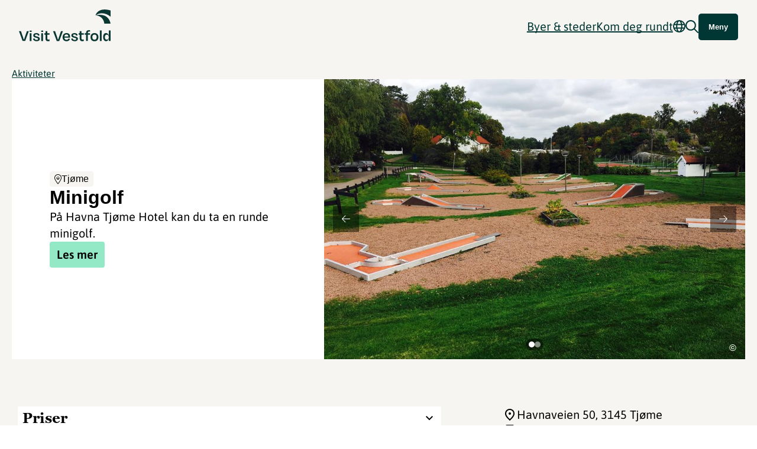

--- FILE ---
content_type: text/html; charset=utf-8
request_url: https://www.visitvestfold.com/no/aktivitet/minigolf
body_size: 24975
content:
<!DOCTYPE html><html lang="no"><head><meta charSet="utf-8"/><meta name="viewport" content="width=device-width, initial-scale=1"/><link rel="stylesheet" href="/_next/static/css/f545fb2521634d95.css" data-precedence="next"/><link rel="stylesheet" href="/_next/static/css/836a8167fb1bdd1f.css" data-precedence="next"/><link rel="preload" as="script" fetchPriority="low" href="/_next/static/chunks/webpack-09f7db81262c273c.js"/><script src="/_next/static/chunks/4bd1b696-c023c6e3521b1417.js" async=""></script><script src="/_next/static/chunks/255-cb395327542b56ef.js" async=""></script><script src="/_next/static/chunks/main-app-f2110774ce33c8e6.js" async=""></script><script src="/_next/static/chunks/2af3ddae-3d7596342aeba5d2.js" async=""></script><script src="/_next/static/chunks/619-ba102abea3e3d0e4.js" async=""></script><script src="/_next/static/chunks/517-e29e1e7502b0e484.js" async=""></script><script src="/_next/static/chunks/615-5017d9c628e87dd9.js" async=""></script><script src="/_next/static/chunks/app/%5Blang%5D/layout-de160b6da5f275e7.js" async=""></script><script src="/_next/static/chunks/4e6af11a-9095f4ad115921d6.js" async=""></script><script src="/_next/static/chunks/66-eff8c51c4b98fee0.js" async=""></script><script src="/_next/static/chunks/375-68963ce3616621c4.js" async=""></script><script src="/_next/static/chunks/391-26f375540c51c53c.js" async=""></script><script src="/_next/static/chunks/app/%5Blang%5D/%5B...slug%5D/page-2ca236cdee3c4ced.js" async=""></script><script src="/_next/static/chunks/app/%5Blang%5D/page-dc41325a42c0beb5.js" async=""></script><script src="https://kit.fontawesome.com/82fc37e93f.js" async="" crossorigin="anonymous"></script><link rel="preload" href="https://cdn-cookieyes.com/client_data/33ba73662963a8ba0806253b/script.js" as="script"/><meta name="robots" content="index, follow"/><meta name="google-site-verification" content="a-Uu6THBKwTyipN6WiIi_jK-lWE3elSRl2rxM55Iw_U"/><title>Minigolf - Visit Vestfold</title><meta name="description" content="&lt;p&gt;På Havna Tjøme Hotel kan du ta en runde minigolf.&lt;/p&gt;
"/><meta name="google-site-verification" content="a-Uu6THBKwTyipN6WiIi_jK-lWE3elSRl2rxM55Iw_U"/><meta property="og:title" content="Minigolf - Visit Vestfold"/><meta property="og:description" content="&lt;p&gt;På Havna Tjøme Hotel kan du ta en runde minigolf.&lt;/p&gt;
"/><meta property="og:url" content="https://visitvestfold.com/no/aktivitet/minigolf/"/><meta property="og:image" content="https://tellusdmsmedia.newmindmedia.com/wsimgs/Minigolf_Tj_me_2_1429405331.jpg"/><meta property="og:image:width" content="1200"/><meta property="og:image:height" content="630"/><meta property="og:type" content="article"/><meta name="twitter:card" content="summary_large_image"/><meta name="twitter:title" content="Minigolf - Visit Vestfold"/><meta name="twitter:description" content="&lt;p&gt;På Havna Tjøme Hotel kan du ta en runde minigolf.&lt;/p&gt;
"/><meta name="twitter:image" content="https://tellusdmsmedia.newmindmedia.com/wsimgs/Minigolf_Tj_me_2_1429405331.jpg"/><meta name="twitter:image:width" content="1200"/><meta name="twitter:image:height" content="630"/><link rel="shortcut icon" href="/favicon.png"/><link rel="icon" href="/favicon.ico" type="image/x-icon" sizes="256x256"/><link rel="icon" href="/favicon.png"/><link rel="apple-touch-icon" href="/favicon.png"/><link rel="stylesheet" href="https://use.typekit.net/viz0vcy.css"/><script>(self.__next_s=self.__next_s||[]).push([0,{"children":"\n            window.dataLayer = window.dataLayer || [];\n            function gtag() { dataLayer.push(arguments); }\n\n            // Default consent settings (before user interaction)\n            gtag('consent', 'default', {\n              'ad_user_data': 'denied',\n              'ad_personalization': 'denied',\n              'ad_storage': 'denied',\n              'analytics_storage': 'denied',\n              'wait_for_update': 500\n            });\n\n            gtag('js', new Date());\n          ","id":"gtm-consent"}])</script><script>(self.__next_s=self.__next_s||[]).push([0,{"children":"\n            (function(w,d,s,l,i){w[l]=w[l]||[];\n              w[l].push({'gtm.start': new Date().getTime(),event:'gtm.js'});\n              var f=d.getElementsByTagName(s)[0],\n              j=d.createElement(s),dl=l!='dataLayer'?'&l='+l:'';\n              j.async=true;j.src='https://www.googletagmanager.com/gtm.js?id='+i+dl;\n              f.parentNode.insertBefore(j,f);\n            })(window,document,'script','dataLayer','GTM-P8Z7K89W');\n          ","id":"gtm-head"}])</script><script src="/_next/static/chunks/polyfills-42372ed130431b0a.js" noModule=""></script></head><body><div hidden=""><!--$--><!--/$--></div><noscript><iframe src="https://www.googletagmanager.com/ns.html?id=GTM-P8Z7K89W" height="0" width="0" style="display:none;visibility:hidden"></iframe></noscript><div><!--$--><!--/$--><header class=""><div class="wrapper"><a href="/no"><img alt="Visit Vestfold - Logo png" loading="lazy" width="155" height="80" decoding="async" data-nimg="1" style="color:transparent" src="/img/logo.svg"/></a><div class="rightside"><nav><ul class="main-menu"><li class="menu-item has-children"><span>Byer & steder</span><ul class="submenu"><li class="menu-item"><a href="/no/holmestrand">Holmestrand</a><ul class="submenu"></ul></li><li class="menu-item"><a href="/no/horten">Horten og Åsgårdstrand</a><ul class="submenu"></ul></li><li class="menu-item"><a href="/no/tonsberg">Tønsberg og Færder</a><ul class="submenu"></ul></li><li class="menu-item"><a href="/no/sandefjord">Sandefjord</a><ul class="submenu"></ul></li><li class="menu-item"><a href="/no/larvik">Larvik og Stavern</a><ul class="submenu"></ul></li></ul></li><li class="menu-item has-children"><a href="/no/kom-deg-rundt">Kom deg rundt</a><ul class="submenu"><li class="menu-item"><a href="/no/kom-deg-rundt/fly">Fly</a><ul class="submenu"></ul></li><li class="menu-item"><a href="/no/kom-deg-rundt/baat">Ferge og rutebåter</a><ul class="submenu"></ul></li><li class="menu-item"><a href="/no/planlegg-turen/buss">Buss</a><ul class="submenu"></ul></li><li class="menu-item"><a href="/no/planlegg-turen/leiebil">Leiebil</a><ul class="submenu"></ul></li><li class="menu-item"><a href="/no/planlegg-turen/taxi">Taxi</a><ul class="submenu"></ul></li><li class="menu-item"><a href="/no/planlegg-turen/tog">Tog</a><ul class="submenu"></ul></li></ul></li></ul></nav><div class="language-wrapper"><svg aria-hidden="true" focusable="false" data-prefix="far" data-icon="globe" class="svg-inline--fa fa-globe " role="img" xmlns="http://www.w3.org/2000/svg" viewBox="0 0 512 512"><path fill="currentColor" d="M256 464c7.4 0 27-7.2 47.6-48.4c8.8-17.7 16.4-39.2 22-63.6l-139.2 0c5.6 24.4 13.2 45.9 22 63.6C229 456.8 248.6 464 256 464zM178.5 304l155 0c1.6-15.3 2.5-31.4 2.5-48s-.9-32.7-2.5-48l-155 0c-1.6 15.3-2.5 31.4-2.5 48s.9 32.7 2.5 48zm7.9-144l139.2 0c-5.6-24.4-13.2-45.9-22-63.6C283 55.2 263.4 48 256 48s-27 7.2-47.6 48.4c-8.8 17.7-16.4 39.2-22 63.6zm195.3 48c1.5 15.5 2.2 31.6 2.2 48s-.8 32.5-2.2 48l76.7 0c3.6-15.4 5.6-31.5 5.6-48s-1.9-32.6-5.6-48l-76.7 0zm58.8-48c-21.4-41.1-56.1-74.1-98.4-93.4c14.1 25.6 25.3 57.5 32.6 93.4l65.9 0zm-303.3 0c7.3-35.9 18.5-67.7 32.6-93.4c-42.3 19.3-77 52.3-98.4 93.4l65.9 0zM53.6 208c-3.6 15.4-5.6 31.5-5.6 48s1.9 32.6 5.6 48l76.7 0c-1.5-15.5-2.2-31.6-2.2-48s.8-32.5 2.2-48l-76.7 0zM342.1 445.4c42.3-19.3 77-52.3 98.4-93.4l-65.9 0c-7.3 35.9-18.5 67.7-32.6 93.4zm-172.2 0c-14.1-25.6-25.3-57.5-32.6-93.4l-65.9 0c21.4 41.1 56.1 74.1 98.4 93.4zM256 512A256 256 0 1 1 256 0a256 256 0 1 1 0 512z"></path></svg></div><svg aria-hidden="true" focusable="false" data-prefix="far" data-icon="magnifying-glass" class="svg-inline--fa fa-magnifying-glass " role="img" xmlns="http://www.w3.org/2000/svg" viewBox="0 0 512 512"><path fill="currentColor" d="M368 208A160 160 0 1 0 48 208a160 160 0 1 0 320 0zM337.1 371.1C301.7 399.2 256.8 416 208 416C93.1 416 0 322.9 0 208S93.1 0 208 0S416 93.1 416 208c0 48.8-16.8 93.7-44.9 129.1L505 471c9.4 9.4 9.4 24.6 0 33.9s-24.6 9.4-33.9 0L337.1 371.1z"></path></svg><button class="mobile menu-btn">Meny</button><button class="desktop menu-btn">Meny</button></div></div></header><div class="searchwrapper"><div class="wrapper"><input class="searchbar" type="search" placeholder="Søk..." value=""/><ul class="searchCat"></ul></div></div><div class="overlayMenu"></div><div class="desktopsidebar "><div class="inner-menu"><button class="btn main close-menu"> <!-- -->Lukk</button><nav class="desktopMenuSide"><ul></ul></nav><hr/><ul class="smalleritems"></ul></div><img alt="Visit Vestfold - Favicon in menu" loading="lazy" width="1200" height="1128" decoding="async" data-nimg="1" class="footer-overlay-img" style="color:transparent" src="/img/menu_overlay.svg"/></div></div><main><div class="single-location"><div class="location-hero"><div class="bread"><a class="small" href="/no/se-og-gjore/aktiviteter">Aktiviteter</a></div><div class="hero-section"><div class="text-content"><div class="inner"><div class="topinfo"><div class="location-pill"><i class="fa-light fa-location-dot" aria-hidden="true"></i> <!-- -->Tjøme</div></div><h1>Minigolf</h1><p>På Havna Tjøme Hotel kan du ta en runde minigolf.
</p><div class="location-btn-wrap"><a target="_blank" class="location-btn" href="https://havnatjome.no/?utm_source=VisitVestfold&amp;utm_medium=website_button"><strong>Les mer</strong></a></div></div></div><div class="carousel-container"><div class="arrow left"><i class="fa-light fa-arrow-left" aria-hidden="true"></i></div><ul class="carousel"><li class="carousel-item"><div class="gallery-img-background" style="background-image:url(https://tellusdmsmedia.newmindmedia.com/wsimgs/Minigolf_Tj_me_2_1429405331.jpg);background-repeat:no-repeat;background-size:cover;background-position:center center;width:100%;height:100%"><span class="copyright-carousel">© <span class="copyrightText">Visit Vestfold</span></span></div></li><li class="carousel-item"><div class="gallery-img-background" style="background-image:url(https://tellusdmsmedia.newmindmedia.com/wsimgs/193694_482423501792430_1531069506_o_1866744355.jpg);background-repeat:no-repeat;background-size:cover;background-position:center center;width:100%;height:100%"><span class="copyright-carousel">© <span class="copyrightText">Scandic Havna Tjøme</span></span></div></li></ul><div class="arrow right"><i class="fa-light fa-arrow-right" aria-hidden="true"></i></div><div class="image-navigation"><ul><li><div class="circle active"></div></li><li><div class="circle "></div></li></ul></div></div></div></div><div class="wrapper"><div class="post-location-content"><div class="content"><div><p><strong>Tolv baner</strong><br />
Havna Tj&oslash;me Hotel kan tilby minigolf p&aring; sitt omr&aring;de.&nbsp;Minigolfanlegget har 12 hull / baner.</p>
<p><strong>Drop in</strong><br />
&Oslash;nsker du &aring; spille? Da er det bare &aring; m&oslash;te opp i resepsjonen p&aring; hotellet for leie av utstyr. Her er det drop in.</p>
<p>
&nbsp;</p>
</div></div><div class="meta"><ul class="meta-list"><li><svg xmlns="http://www.w3.org/2000/svg" width="24" height="24" viewBox="0 0 24 24" fill="none"><path d="M12 12C12.55 12 13.0208 11.8042 13.4125 11.4125C13.8042 11.0208 14 10.55 14 10C14 9.45 13.8042 8.97917 13.4125 8.5875C13.0208 8.19583 12.55 8 12 8C11.45 8 10.9792 8.19583 10.5875 8.5875C10.1958 8.97917 10 9.45 10 10C10 10.55 10.1958 11.0208 10.5875 11.4125C10.9792 11.8042 11.45 12 12 12ZM12 19.35C14.0333 17.4833 15.5417 15.7875 16.525 14.2625C17.5083 12.7375 18 11.3833 18 10.2C18 8.38333 17.4208 6.89583 16.2625 5.7375C15.1042 4.57917 13.6833 4 12 4C10.3167 4 8.89583 4.57917 7.7375 5.7375C6.57917 6.89583 6 8.38333 6 10.2C6 11.3833 6.49167 12.7375 7.475 14.2625C8.45833 15.7875 9.96667 17.4833 12 19.35ZM12 22C9.31667 19.7167 7.3125 17.5958 5.9875 15.6375C4.6625 13.6792 4 11.8667 4 10.2C4 7.7 4.80417 5.70833 6.4125 4.225C8.02083 2.74167 9.88333 2 12 2C14.1167 2 15.9792 2.74167 17.5875 4.225C19.1958 5.70833 20 7.7 20 10.2C20 11.8667 19.3375 13.6792 18.0125 15.6375C16.6875 17.5958 14.6833 19.7167 12 22Z" fill="black"></path></svg>Havnaveien 50<!-- -->, 3145 Tjøme</li><li><svg xmlns="http://www.w3.org/2000/svg" width="24" height="24" viewBox="0 0 24 24" fill="none"><path d="M7 23C6.45 23 5.97917 22.8042 5.5875 22.4125C5.19583 22.0208 5 21.55 5 21V3C5 2.45 5.19583 1.97917 5.5875 1.5875C5.97917 1.19583 6.45 1 7 1H17C17.55 1 18.0208 1.19583 18.4125 1.5875C18.8042 1.97917 19 2.45 19 3V21C19 21.55 18.8042 22.0208 18.4125 22.4125C18.0208 22.8042 17.55 23 17 23H7ZM7 18V21H17V18H7ZM12 20.5C12.2833 20.5 12.5208 20.4042 12.7125 20.2125C12.9042 20.0208 13 19.7833 13 19.5C13 19.2167 12.9042 18.9792 12.7125 18.7875C12.5208 18.5958 12.2833 18.5 12 18.5C11.7167 18.5 11.4792 18.5958 11.2875 18.7875C11.0958 18.9792 11 19.2167 11 19.5C11 19.7833 11.0958 20.0208 11.2875 20.2125C11.4792 20.4042 11.7167 20.5 12 20.5ZM7 16H17V6H7V16ZM7 4H17V3H7V4Z" fill="black"></path></svg><a href="tel:(+47) 33 30 30 00"> <!-- -->(+47) 33 30 30 00</a></li><li><svg xmlns="http://www.w3.org/2000/svg" width="24" height="24" viewBox="0 0 24 24" fill="none"><path d="M5 21C4.45 21 3.97917 20.8042 3.5875 20.4125C3.19583 20.0208 3 19.55 3 19V5C3 4.45 3.19583 3.97917 3.5875 3.5875C3.97917 3.19583 4.45 3 5 3H12V5H5V19H19V12H21V19C21 19.55 20.8042 20.0208 20.4125 20.4125C20.0208 20.8042 19.55 21 19 21H5ZM9.7 15.7L8.3 14.3L17.6 5H14V3H21V10H19V6.4L9.7 15.7Z" fill="black"></path></svg><a target="_blank" href="https://havnatjome.no/"> <!-- -->Nettside</a></li><li><svg xmlns="http://www.w3.org/2000/svg" width="24" height="24" viewBox="0 0 24 24" fill="none"><path d="M8.27263 3.06294C7.31502 3.10812 6.66107 3.26094 6.08939 3.48559C5.49772 3.71617 4.99623 4.02559 4.49727 4.52635C3.9983 5.02711 3.69104 5.52895 3.46208 6.12151C3.2405 6.69446 3.09038 7.34894 3.04808 8.30708C3.00577 9.26523 2.99641 9.57321 3.00109 12.0173C3.00577 14.4613 3.01657 14.7677 3.06302 15.7278C3.10874 16.6852 3.26102 17.339 3.48566 17.9108C3.7166 18.5025 4.02566 19.0038 4.52661 19.5029C5.02755 20.0021 5.52904 20.3086 6.12305 20.5379C6.69545 20.7592 7.35012 20.91 8.30809 20.9519C9.26606 20.9939 9.5744 21.0036 12.0177 20.9989C14.4611 20.9942 14.7687 20.9834 15.7287 20.9379C16.6886 20.8924 17.339 20.739 17.911 20.5154C18.5027 20.284 19.0043 19.9754 19.5031 19.4743C20.0019 18.9732 20.309 18.471 20.5378 17.8781C20.7595 17.3057 20.9102 16.651 20.9518 15.6938C20.9937 14.7331 21.0036 14.4264 20.9989 11.9827C20.9943 9.53901 20.9833 9.23265 20.9377 8.27288C20.8922 7.31312 20.7397 6.66134 20.5153 6.08911C20.284 5.49745 19.9753 4.99651 19.4745 4.49701C18.9737 3.99751 18.4712 3.69061 17.8784 3.46237C17.3057 3.24078 16.6514 3.08976 15.6934 3.04836C14.7354 3.00696 14.4271 2.99634 11.9828 3.00102C9.53858 3.0057 9.23258 3.01614 8.27263 3.06294ZM8.37775 19.3328C7.50024 19.2947 7.02378 19.1489 6.70625 19.0268C6.28577 18.8648 5.98624 18.669 5.6698 18.3556C5.35336 18.0422 5.15896 17.7416 4.99479 17.3221C4.87149 17.0045 4.72299 16.5286 4.68195 15.6511C4.63731 14.7027 4.62795 14.4179 4.62273 12.0151C4.61751 9.61227 4.62669 9.32787 4.66827 8.37908C4.70571 7.5023 4.85241 7.0253 4.97427 6.70796C5.13628 6.28694 5.3314 5.98795 5.6455 5.67169C5.9596 5.35543 6.25931 5.16067 6.67925 4.99651C6.99641 4.87267 7.47234 4.72543 8.34949 4.68367C9.29864 4.63867 9.58304 4.62967 11.9855 4.62445C14.388 4.61923 14.6731 4.62823 15.6226 4.66999C16.4994 4.70815 16.9766 4.85341 17.2936 4.97599C17.7143 5.13799 18.0136 5.33257 18.3299 5.64721C18.6461 5.96185 18.8411 6.26048 19.0052 6.68132C19.1293 6.99758 19.2765 7.47332 19.3179 8.351C19.3631 9.30015 19.3733 9.58473 19.3777 11.987C19.382 14.3893 19.3735 14.6746 19.3319 15.623C19.2936 16.5005 19.1482 16.9772 19.0259 17.2951C18.8639 17.7154 18.6686 18.0151 18.3543 18.3311C18.0401 18.6472 17.7407 18.842 17.3206 19.0061C17.0038 19.1298 16.5273 19.2774 15.6509 19.3192C14.7018 19.3638 14.4173 19.3732 12.014 19.3784C9.61058 19.3836 9.32708 19.3739 8.37793 19.3328M15.7148 7.18982C15.7152 7.40344 15.7789 7.61215 15.8978 7.78957C16.0168 7.96698 16.1858 8.10513 16.3833 8.18653C16.5808 8.26793 16.798 8.28894 17.0074 8.24689C17.2169 8.20484 17.4091 8.10162 17.5599 7.95029C17.7107 7.79896 17.8132 7.60632 17.8545 7.39673C17.8957 7.18714 17.8739 6.97001 17.7918 6.77281C17.7097 6.5756 17.5709 6.40719 17.3931 6.28885C17.2152 6.17052 17.0063 6.10759 16.7927 6.10801C16.5063 6.10859 16.2319 6.22287 16.0297 6.42574C15.8276 6.62861 15.7143 6.90345 15.7148 7.18982ZM7.37892 12.009C7.38396 14.5614 9.45686 16.6258 12.0087 16.621C14.5606 16.6161 16.6265 14.5434 16.6217 11.991C16.6168 9.43857 14.5434 7.3736 11.9911 7.37864C9.43886 7.38368 7.37406 9.45693 7.37892 12.009ZM9.00002 12.0057C8.99884 11.4124 9.17365 10.832 9.50232 10.338C9.831 9.84398 10.2988 9.45853 10.8465 9.23037C11.3943 9.00222 11.9974 8.94162 12.5796 9.05622C13.1617 9.17083 13.6969 9.4555 14.1173 9.87423C14.5377 10.293 14.8245 10.827 14.9414 11.4087C15.0583 11.9904 15.0001 12.5937 14.7741 13.1424C14.5481 13.691 14.1645 14.1603 13.6718 14.491C13.1791 14.8216 12.5994 14.9987 12.006 14.9999C11.6121 15.0007 11.2218 14.9239 10.8575 14.7739C10.4931 14.6238 10.162 14.4035 9.88281 14.1255C9.60367 13.8474 9.38203 13.5171 9.23056 13.1534C9.07909 12.7897 9.00075 12.3997 9.00002 12.0057Z" fill="black"></path></svg><a target="_blank" href="https://www.instagram.com/havnatjome/?hl=nb"> Instagram</a></li><li><svg xmlns="http://www.w3.org/2000/svg" width="24" height="24" viewBox="0 0 24 24" fill="none"><path d="M21 12.055C21 7.05406 16.9706 3 12 3C7.02943 3 3 7.05406 3 12.055C3 16.5745 6.29115 20.3207 10.5938 21V14.6725H8.30859V12.055H10.5938V10.0601C10.5938 7.79066 11.9374 6.53711 13.9932 6.53711C14.9779 6.53711 16.0078 6.71397 16.0078 6.71397V8.94235H14.873C13.755 8.94235 13.4062 9.64039 13.4062 10.3565V12.055H15.9023L15.5033 14.6725H13.4062V21C17.7088 20.3207 21 16.5747 21 12.055Z" fill="black"></path><path d="M15.4758 14.8155L15.8904 12.301H13.2968V10.6692C13.2968 9.98129 13.6592 9.31068 14.8208 9.31068H16V7.1699C16 7.1699 14.9299 7 13.9067 7C11.7706 7 10.3744 8.20427 10.3744 10.3845V12.301H8V14.8155H10.3744V20.8943C10.8506 20.9638 11.3384 21 11.8356 21C12.3328 21 12.8206 20.9638 13.2968 20.8943V14.8155H15.4758Z" fill="#FFFBEF"></path></svg><a target="_blank" href="https://www.facebook.com/havnahotel"> Facebook</a></li></ul></div></div><div class="mapBtn" style="background-image:url(&#x27;/img/placeholder-map.jpg&#x27;);position:relative;width:716px;max-width:100%;margin-bottom:80px;height:396px"><button class="mapBtn" style="width:240px;max-width:100%;height:50px;top:50%;left:50%;position:absolute;transform:translate(-50%, -50%);background:#003633;border:1px solid #003633;color:#fff;border-radius:4px;font-weight:600;display:flex;justify-content:center;align-items:center;font-size:18px;cursor:pointer">Klikk her for å vise kart</button></div><div class="related-posts" style="height:0px;padding:0px"> </div></div></div><!--$--><!--/$--></main><footer><div class="footer-wrap"><img alt="Visit Vestfold - Logo hvit - SVG" loading="lazy" width="173" height="60" decoding="async" data-nimg="1" style="color:transparent" src="/img/footer-logo.svg"/><div class="footer-lists"><div class="footer-list"><h4>Reisemål</h4><ul class="footer-ul"><li><a href="/no/holmestrand">Holmestrand</a></li><li><a href="/no/horten">Horten &amp; Åsgårdstrand</a></li><li><a href="/no/tonsberg">Tønsberg &amp; Færder</a></li><li><a href="/no/sandefjord">Sandefjord</a></li><li><a href="/no/larvik">Larvik &amp; Stavern</a></li></ul></div><div class="footer-list"><h4>Snarveier</h4><ul class="footer-ul"><li><a href="/no/info/kontakt">Kontakt oss</a></li><li><a href="/no/bransje/medlemskap-i-visit-vestfold">Bli medlem</a></li><li><a href="/no/bransje">Bransje</a></li><li><a href="/no/kart">Kart over Vestfold</a></li></ul></div><div class="footer-list"><h4>Om Visit Vestfold</h4><ul class="footer-ul"><li><a href="/no/info/om-oss">Om oss</a></li><li><a href="/no/info/personvernerklaering">Personvernerklæring</a></li><li><a href="/no/info/informasjonskapsler">Cookies</a></li><li><a href="/no/info/om-nettstedet">Om nettstedet</a></li></ul></div></div><div class="logo-area"><div class="logowrapper"><a target="_blank" href="https://www.innovasjonnorge.no/tjeneste/merket-for-baerekraftig-reisemal"><img alt="Bærekraftig Reisemål - Logo png" loading="lazy" width="256" height="122" decoding="async" data-nimg="1" style="color:transparent" srcSet="/_next/image?url=%2Fimg%2Fb%C3%A6rekraft.png&amp;w=256&amp;q=75 1x, /_next/image?url=%2Fimg%2Fb%C3%A6rekraft.png&amp;w=640&amp;q=75 2x" src="/_next/image?url=%2Fimg%2Fb%C3%A6rekraft.png&amp;w=640&amp;q=75"/></a><a target="_blank" rel="nofollow" href="https://www.miljofyrtarn.no/"><img alt="Visit Vestfold - Sertifisert Miljøfyrtårn" loading="lazy" width="150" height="54" decoding="async" data-nimg="1" style="color:transparent" src="/img/env-logo-no.svg"/></a></div><div class="newsletter-wrapper"><h4>Meld deg på nyhetsbrev</h4><div class="newsletter-input-wrapper"><input type="email" class="make-newsletter-api" placeholder="Din epostadresse..." value=""/><button type="button">Bli med</button></div><small><p>Ved å melde deg inn godtar du våre vilkår i henhold til vår <a target="_blank" rel="nofollow" href="/no/info/personvernerklaering">personvernerklæring</a>.</p></small></div></div><hr/><div class="inline-links"><a href="https://www.visitvestfold.com/no">www.visitvestfold.com</a><a rel="nofollow" target="_blank" href="/no/info/kontakt">Turistinformasjon</a><a rel="nofollow" target="_blank" href="https://vestfoldfylke.no/">Vestfold Fylkeskommune</a></div><div class="copy"><p>By <a rel="nofollow" target="_blank" href="https://breakfast.no/">Breakfast</a></p></div></div></footer><script src="/_next/static/chunks/webpack-09f7db81262c273c.js" id="_R_" async=""></script><script>(self.__next_f=self.__next_f||[]).push([0])</script><script>self.__next_f.push([1,"1:\"$Sreact.fragment\"\n2:I[9766,[],\"\"]\n3:I[8924,[],\"\"]\n6:I[4431,[],\"OutletBoundary\"]\n8:I[5278,[],\"AsyncMetadataOutlet\"]\na:I[4431,[],\"ViewportBoundary\"]\nc:I[4431,[],\"MetadataBoundary\"]\nd:\"$Sreact.suspense\"\nf:I[7150,[],\"\"]\n10:I[3900,[\"503\",\"static/chunks/2af3ddae-3d7596342aeba5d2.js\",\"619\",\"static/chunks/619-ba102abea3e3d0e4.js\",\"517\",\"static/chunks/517-e29e1e7502b0e484.js\",\"615\",\"static/chunks/615-5017d9c628e87dd9.js\",\"160\",\"static/chunks/app/%5Blang%5D/layout-de160b6da5f275e7.js\"],\"PageDataProvider\"]\n11:I[1402,[\"503\",\"static/chunks/2af3ddae-3d7596342aeba5d2.js\",\"619\",\"static/chunks/619-ba102abea3e3d0e4.js\",\"517\",\"static/chunks/517-e29e1e7502b0e484.js\",\"615\",\"static/chunks/615-5017d9c628e87dd9.js\",\"160\",\"static/chunks/app/%5Blang%5D/layout-de160b6da5f275e7.js\"],\"\"]\n13:I[8064,[\"503\",\"static/chunks/2af3ddae-3d7596342aeba5d2.js\",\"84\",\"static/chunks/4e6af11a-9095f4ad115921d6.js\",\"619\",\"static/chunks/619-ba102abea3e3d0e4.js\",\"517\",\"static/chunks/517-e29e1e7502b0e484.js\",\"615\",\"static/chunks/615-5017d9c628e87dd9.js\",\"66\",\"static/chunks/66-eff8c51c4b98fee0.js\",\"375\",\"static/chunks/375-68963ce3616621c4.js\",\"391\",\"static/chunks/391-26f375540c51c53c.js\",\"709\",\"static/chunks/app/%5Blang%5D/%5B...slug%5D/page-2ca236cdee3c4ced.js\"],\"default\"]\n14:I[1356,[\"619\",\"static/chunks/619-ba102abea3e3d0e4.js\",\"517\",\"static/chunks/517-e29e1e7502b0e484.js\",\"375\",\"static/chunks/375-68963ce3616621c4.js\",\"911\",\"static/chunks/app/%5Blang%5D/page-dc41325a42c0beb5.js\"],\"Image\"]\n15:I[2619,[\"619\",\"static/chunks/619-ba102abea3e3d0e4.js\",\"517\",\"static/chunks/517-e29e1e7502b0e484.js\",\"375\",\"static/chunks/375-68963ce3616621c4.js\",\"911\",\"static/chunks/app/%5Blang%5D/page-dc41325a42c0beb5.js\"],\"\"]\n1d:I[5448,[\"503\",\"static/chunks/2af3ddae-3d7596342aeba5d2.js\",\"619\",\"static/chunks/619-ba102abea3e3d0e4.js\",\"517\",\"static/chunks/517-e29e1e7502b0e484.js\",\"615\",\"static/chunks/615-5017d9c628e87dd9.js\",\"160\",\"static/chunks/app/%5Blang%5D/layout-de160b6da5f275e7.js\"],\"default\"]\n1e:I[5430,[\"503\",\"static/chunks/2af3ddae-3d7596342aeba5d2.js\",\"619\",\"static/chunks/619-b"])</script><script>self.__next_f.push([1,"a102abea3e3d0e4.js\",\"517\",\"static/chunks/517-e29e1e7502b0e484.js\",\"615\",\"static/chunks/615-5017d9c628e87dd9.js\",\"160\",\"static/chunks/app/%5Blang%5D/layout-de160b6da5f275e7.js\"],\"default\"]\n1f:I[6354,[\"503\",\"static/chunks/2af3ddae-3d7596342aeba5d2.js\",\"619\",\"static/chunks/619-ba102abea3e3d0e4.js\",\"517\",\"static/chunks/517-e29e1e7502b0e484.js\",\"615\",\"static/chunks/615-5017d9c628e87dd9.js\",\"160\",\"static/chunks/app/%5Blang%5D/layout-de160b6da5f275e7.js\"],\"default\"]\n:HL[\"/_next/static/css/f545fb2521634d95.css\",\"style\"]\n:HL[\"/_next/static/css/836a8167fb1bdd1f.css\",\"style\"]\n"])</script><script>self.__next_f.push([1,"0:{\"P\":null,\"b\":\"xEXwCof7J3JyLBSa0-jSq\",\"p\":\"\",\"c\":[\"\",\"no\",\"aktivitet\",\"minigolf\"],\"i\":false,\"f\":[[[\"\",{\"children\":[[\"lang\",\"no\",\"d\"],{\"children\":[[\"slug\",\"aktivitet/minigolf\",\"c\"],{\"children\":[\"__PAGE__\",{}]}]},\"$undefined\",\"$undefined\",true]}],[\"\",[\"$\",\"$1\",\"c\",{\"children\":[null,[\"$\",\"$L2\",null,{\"parallelRouterKey\":\"children\",\"error\":\"$undefined\",\"errorStyles\":\"$undefined\",\"errorScripts\":\"$undefined\",\"template\":[\"$\",\"$L3\",null,{}],\"templateStyles\":\"$undefined\",\"templateScripts\":\"$undefined\",\"notFound\":[[[\"$\",\"title\",null,{\"children\":\"404: This page could not be found.\"}],[\"$\",\"div\",null,{\"style\":{\"fontFamily\":\"system-ui,\\\"Segoe UI\\\",Roboto,Helvetica,Arial,sans-serif,\\\"Apple Color Emoji\\\",\\\"Segoe UI Emoji\\\"\",\"height\":\"100vh\",\"textAlign\":\"center\",\"display\":\"flex\",\"flexDirection\":\"column\",\"alignItems\":\"center\",\"justifyContent\":\"center\"},\"children\":[\"$\",\"div\",null,{\"children\":[[\"$\",\"style\",null,{\"dangerouslySetInnerHTML\":{\"__html\":\"body{color:#000;background:#fff;margin:0}.next-error-h1{border-right:1px solid rgba(0,0,0,.3)}@media (prefers-color-scheme:dark){body{color:#fff;background:#000}.next-error-h1{border-right:1px solid rgba(255,255,255,.3)}}\"}}],[\"$\",\"h1\",null,{\"className\":\"next-error-h1\",\"style\":{\"display\":\"inline-block\",\"margin\":\"0 20px 0 0\",\"padding\":\"0 23px 0 0\",\"fontSize\":24,\"fontWeight\":500,\"verticalAlign\":\"top\",\"lineHeight\":\"49px\"},\"children\":404}],[\"$\",\"div\",null,{\"style\":{\"display\":\"inline-block\"},\"children\":[\"$\",\"h2\",null,{\"style\":{\"fontSize\":14,\"fontWeight\":400,\"lineHeight\":\"49px\",\"margin\":0},\"children\":\"This page could not be found.\"}]}]]}]}]],[]],\"forbidden\":\"$undefined\",\"unauthorized\":\"$undefined\"}]]}],{\"children\":[[\"lang\",\"no\",\"d\"],[\"$\",\"$1\",\"c\",{\"children\":[[[\"$\",\"link\",\"0\",{\"rel\":\"stylesheet\",\"href\":\"/_next/static/css/f545fb2521634d95.css\",\"precedence\":\"next\",\"crossOrigin\":\"$undefined\",\"nonce\":\"$undefined\"}]],\"$L4\"]}],{\"children\":[[\"slug\",\"aktivitet/minigolf\",\"c\"],[\"$\",\"$1\",\"c\",{\"children\":[null,[\"$\",\"$L2\",null,{\"parallelRouterKey\":\"children\",\"error\":\"$undefined\",\"errorStyles\":\"$undefined\",\"errorScripts\":\"$undefined\",\"template\":[\"$\",\"$L3\",null,{}],\"templateStyles\":\"$undefined\",\"templateScripts\":\"$undefined\",\"notFound\":\"$undefined\",\"forbidden\":\"$undefined\",\"unauthorized\":\"$undefined\"}]]}],{\"children\":[\"__PAGE__\",[\"$\",\"$1\",\"c\",{\"children\":[\"$L5\",[[\"$\",\"link\",\"0\",{\"rel\":\"stylesheet\",\"href\":\"/_next/static/css/836a8167fb1bdd1f.css\",\"precedence\":\"next\",\"crossOrigin\":\"$undefined\",\"nonce\":\"$undefined\"}]],[\"$\",\"$L6\",null,{\"children\":[\"$L7\",[\"$\",\"$L8\",null,{\"promise\":\"$@9\"}]]}]]}],{},null,false]},null,false]},null,false]},null,false],[\"$\",\"$1\",\"h\",{\"children\":[null,[[\"$\",\"$La\",null,{\"children\":\"$Lb\"}],null],[\"$\",\"$Lc\",null,{\"children\":[\"$\",\"div\",null,{\"hidden\":true,\"children\":[\"$\",\"$d\",null,{\"fallback\":null,\"children\":\"$Le\"}]}]}]]}],false]],\"m\":\"$undefined\",\"G\":[\"$f\",[]],\"s\":false,\"S\":false}\n"])</script><script>self.__next_f.push([1,"4:[\"$\",\"$L10\",null,{\"children\":[\"$\",\"html\",null,{\"lang\":\"no\",\"children\":[[\"$\",\"head\",null,{\"children\":[[\"$\",\"link\",null,{\"rel\":\"stylesheet\",\"href\":\"https://use.typekit.net/viz0vcy.css\"}],[\"$\",\"script\",null,{\"src\":\"https://kit.fontawesome.com/82fc37e93f.js\",\"async\":true,\"crossOrigin\":\"anonymous\"}],[\"$\",\"meta\",null,{\"name\":\"robots\",\"content\":\"index, follow\"}],[\"$\",\"meta\",null,{\"name\":\"google-site-verification\",\"content\":\"a-Uu6THBKwTyipN6WiIi_jK-lWE3elSRl2rxM55Iw_U\"}],[\"$\",\"$L11\",null,{\"id\":\"cookieyes\",\"src\":\"https://cdn-cookieyes.com/client_data/33ba73662963a8ba0806253b/script.js\",\"strategy\":\"afterInteractive\"}],[\"$\",\"$L11\",null,{\"id\":\"gtm-consent\",\"strategy\":\"beforeInteractive\",\"children\":\"\\n            window.dataLayer = window.dataLayer || [];\\n            function gtag() { dataLayer.push(arguments); }\\n\\n            // Default consent settings (before user interaction)\\n            gtag('consent', 'default', {\\n              'ad_user_data': 'denied',\\n              'ad_personalization': 'denied',\\n              'ad_storage': 'denied',\\n              'analytics_storage': 'denied',\\n              'wait_for_update': 500\\n            });\\n\\n            gtag('js', new Date());\\n          \"}],[\"$\",\"$L11\",null,{\"id\":\"gtm-head\",\"strategy\":\"beforeInteractive\",\"children\":\"\\n            (function(w,d,s,l,i){w[l]=w[l]||[];\\n              w[l].push({'gtm.start': new Date().getTime(),event:'gtm.js'});\\n              var f=d.getElementsByTagName(s)[0],\\n              j=d.createElement(s),dl=l!='dataLayer'?'\u0026l='+l:'';\\n              j.async=true;j.src='https://www.googletagmanager.com/gtm.js?id='+i+dl;\\n              f.parentNode.insertBefore(j,f);\\n            })(window,document,'script','dataLayer','GTM-P8Z7K89W');\\n          \"}]]}],[\"$\",\"body\",null,{\"children\":[[\"$\",\"noscript\",null,{\"children\":[\"$\",\"iframe\",null,{\"src\":\"https://www.googletagmanager.com/ns.html?id=GTM-P8Z7K89W\",\"height\":\"0\",\"width\":\"0\",\"style\":{\"display\":\"none\",\"visibility\":\"hidden\"}}]}],\"$L12\",[\"$\",\"main\",null,{\"children\":[\"$\",\"$L2\",null,{\"parallelRouterKey\":\"children\",\"error\":\"$undefined\",\"errorStyles\":\"$undefined\",\"errorScripts\":\"$undefined\",\"template\":[\"$\",\"$L3\",null,{}],\"templateStyles\":\"$undefined\",\"templateScripts\":\"$undefined\",\"notFound\":[[\"$\",\"$L13\",null,{}],[]],\"forbidden\":\"$undefined\",\"unauthorized\":\"$undefined\"}]}],[\"$\",\"footer\",null,{\"children\":[\"$\",\"div\",null,{\"className\":\"footer-wrap\",\"children\":[[\"$\",\"$L14\",null,{\"src\":\"/img/footer-logo.svg\",\"width\":\"173\",\"height\":\"60\",\"alt\":\"Visit Vestfold - Logo hvit - SVG\"}],[\"$\",\"div\",null,{\"className\":\"footer-lists\",\"children\":[[\"$\",\"div\",null,{\"className\":\"footer-list\",\"children\":[[\"$\",\"h4\",null,{\"children\":\"Reisemål\"}],[\"$\",\"ul\",null,{\"className\":\"footer-ul\",\"children\":[[\"$\",\"li\",null,{\"children\":[\"$\",\"$L15\",null,{\"href\":\"/no/holmestrand/\",\"children\":\"Holmestrand\"}]}],[\"$\",\"li\",null,{\"children\":[\"$\",\"$L15\",null,{\"href\":\"/no/horten/\",\"children\":\"Horten \u0026 Åsgårdstrand\"}]}],[\"$\",\"li\",null,{\"children\":[\"$\",\"$L15\",null,{\"href\":\"/no/tonsberg/\",\"children\":\"Tønsberg \u0026 Færder\"}]}],[\"$\",\"li\",null,{\"children\":[\"$\",\"$L15\",null,{\"href\":\"/no/sandefjord/\",\"children\":\"Sandefjord\"}]}],[\"$\",\"li\",null,{\"children\":[\"$\",\"$L15\",null,{\"href\":\"/no/larvik/\",\"children\":\"Larvik \u0026 Stavern\"}]}]]}]]}],[\"$\",\"div\",null,{\"className\":\"footer-list\",\"children\":[[\"$\",\"h4\",null,{\"children\":\"Snarveier\"}],[\"$\",\"ul\",null,{\"className\":\"footer-ul\",\"children\":[[\"$\",\"li\",null,{\"children\":[\"$\",\"$L15\",null,{\"href\":\"/no/info/kontakt/\",\"children\":\"Kontakt oss\"}]}],[\"$\",\"li\",null,{\"children\":[\"$\",\"$L15\",null,{\"href\":\"/no/bransje/medlemskap-i-visit-vestfold/\",\"children\":\"Bli medlem\"}]}],[\"$\",\"li\",null,{\"children\":[\"$\",\"$L15\",null,{\"href\":\"/no/bransje/\",\"children\":\"Bransje\"}]}],[\"$\",\"li\",null,{\"children\":[\"$\",\"$L15\",null,{\"href\":\"/no/kart/\",\"children\":\"Kart over Vestfold\"}]}]]}]]}],[\"$\",\"div\",null,{\"className\":\"footer-list\",\"children\":[[\"$\",\"h4\",null,{\"children\":\"Om Visit Vestfold\"}],[\"$\",\"ul\",null,{\"className\":\"footer-ul\",\"children\":[[\"$\",\"li\",null,{\"children\":[\"$\",\"$L15\",null,{\"href\":\"/no/info/om-oss/\",\"children\":\"Om oss\"}]}],[\"$\",\"li\",null,{\"children\":[\"$\",\"$L15\",null,{\"href\":\"/no/info/personvernerklaering/\",\"children\":\"Personvernerklæring\"}]}],[\"$\",\"li\",null,{\"children\":[\"$\",\"$L15\",null,{\"href\":\"/no/info/informasjonskapsler/\",\"children\":\"Cookies\"}]}],[\"$\",\"li\",null,{\"children\":[\"$\",\"$L15\",null,{\"href\":\"/no/info/om-nettstedet/\",\"children\":\"Om nettstedet\"}]}]]}]]}]]}],[\"$\",\"div\",null,{\"className\":\"logo-area\",\"children\":[[\"$\",\"div\",null,{\"className\":\"logowrapper\",\"children\":[[\"$\",\"$L15\",null,{\"target\":\"_blank\",\"href\":\"https://www.innovasjonnorge.no/tjeneste/merket-for-baerekraftig-reisemal\",\"children\":\"$L16\"}],\"$L17\"]}],\"$L18\",\"$L19\"]}],\"$L1a\",\"$L1b\",\"$L1c\"]}]}]]}]]}]}]\n"])</script><script>self.__next_f.push([1,"16:[\"$\",\"$L14\",null,{\"alt\":\"Bærekraftig Reisemål - Logo png\",\"src\":\"/img/bærekraft.png\",\"height\":\"122\",\"width\":\"256\"}]\n17:[\"$\",\"$L15\",null,{\"target\":\"_blank\",\"href\":\"https://www.miljofyrtarn.no/\",\"rel\":\"nofollow\",\"children\":[\"$\",\"$L14\",null,{\"alt\":\"Visit Vestfold - Sertifisert Miljøfyrtårn\",\"src\":\"/img/env-logo-no.svg\",\"height\":\"54\",\"width\":\"150\"}]}]\n18:[\"$\",\"$L1d\",null,{\"lang\":\"no\"}]\n19:[\"$\",\"$L1e\",null,{\"lang\":\"no\"}]\n1a:[\"$\",\"hr\",null,{}]\n1b:[\"$\",\"div\",null,{\"className\":\"inline-links\",\"children\":[[\"$\",\"$L15\",null,{\"href\":\"https://www.visitvestfold.com/no\",\"children\":\"www.visitvestfold.com\"}],[\"$\",\"$L15\",null,{\"href\":\"/no/info/kontakt/\",\"rel\":\"nofollow\",\"target\":\"_blank\",\"children\":\"Turistinformasjon\"}],[\"$\",\"$L15\",null,{\"href\":\"https://vestfoldfylke.no/\",\"rel\":\"nofollow\",\"target\":\"_blank\",\"children\":\"Vestfold Fylkeskommune\"}]]}]\n1c:[\"$\",\"div\",null,{\"className\":\"copy\",\"children\":[\"$\",\"p\",null,{\"children\":[\"By \",[\"$\",\"$L15\",null,{\"href\":\"https://breakfast.no/\",\"rel\":\"nofollow\",\"target\":\"_blank\",\"children\":\"Breakfast\"}]]}]}]\n"])</script><script>self.__next_f.push([1,"12:[\"$\",\"$L1f\",null,{\"menuItems\":[{\"ID\":28983,\"post_author\":\"1\",\"post_date\":\"2025-04-01 15:13:30\",\"post_date_gmt\":\"2025-01-23 12:17:48\",\"post_content\":\"\",\"post_title\":\"Byer \u0026 steder\",\"post_excerpt\":\"\",\"post_status\":\"publish\",\"comment_status\":\"closed\",\"ping_status\":\"closed\",\"post_password\":\"\",\"post_name\":\"byer-steder\",\"to_ping\":\"\",\"pinged\":\"\",\"post_modified\":\"2025-04-01 15:13:30\",\"post_modified_gmt\":\"2025-04-01 13:13:30\",\"post_content_filtered\":\"\",\"post_parent\":0,\"guid\":\"http://1350704.vps.tornado.no/?p=28983\",\"menu_order\":1,\"post_type\":\"nav_menu_item\",\"post_mime_type\":\"\",\"comment_count\":\"0\",\"filter\":\"raw\",\"db_id\":28983,\"menu_item_parent\":\"0\",\"object_id\":\"28983\",\"object\":\"custom\",\"type\":\"custom\",\"type_label\":\"Tilpasset lenke\",\"title\":\"Byer \u0026 steder\",\"url\":\"#\",\"target\":\"\",\"attr_title\":\"\",\"description\":\"\",\"classes\":[\"\"],\"xfn\":\"\",\"children\":[{\"ID\":30073,\"post_author\":\"1\",\"post_date\":\"2025-04-01 15:13:30\",\"post_date_gmt\":\"2025-02-06 14:15:57\",\"post_content\":\" \",\"post_title\":\"\",\"post_excerpt\":\"\",\"post_status\":\"publish\",\"comment_status\":\"closed\",\"ping_status\":\"closed\",\"post_password\":\"\",\"post_name\":\"30073\",\"to_ping\":\"\",\"pinged\":\"\",\"post_modified\":\"2025-04-01 15:13:30\",\"post_modified_gmt\":\"2025-04-01 13:13:30\",\"post_content_filtered\":\"\",\"post_parent\":0,\"guid\":\"https://wordpress.visitvestfold.com/?p=30073\",\"menu_order\":2,\"post_type\":\"nav_menu_item\",\"post_mime_type\":\"\",\"comment_count\":\"0\",\"filter\":\"raw\",\"db_id\":30073,\"menu_item_parent\":\"28983\",\"object_id\":\"28290\",\"object\":\"page\",\"type\":\"post_type\",\"type_label\":\"Side\",\"url\":\"https://wordpress.visitvestfold.com/no/holmestrand/\",\"title\":\"Holmestrand\",\"target\":\"\",\"attr_title\":\"\",\"description\":\"\",\"classes\":[\"\"],\"xfn\":\"\",\"children\":[]},{\"ID\":30074,\"post_author\":\"1\",\"post_date\":\"2025-04-01 15:13:30\",\"post_date_gmt\":\"2025-02-06 14:15:57\",\"post_content\":\" \",\"post_title\":\"\",\"post_excerpt\":\"\",\"post_status\":\"publish\",\"comment_status\":\"closed\",\"ping_status\":\"closed\",\"post_password\":\"\",\"post_name\":\"30074\",\"to_ping\":\"\",\"pinged\":\"\",\"post_modified\":\"2025-04-01 15:13:30\",\"post_modified_gmt\":\"2025-04-01 13:13:30\",\"post_content_filtered\":\"\",\"post_parent\":0,\"guid\":\"https://wordpress.visitvestfold.com/?p=30074\",\"menu_order\":3,\"post_type\":\"nav_menu_item\",\"post_mime_type\":\"\",\"comment_count\":\"0\",\"filter\":\"raw\",\"db_id\":30074,\"menu_item_parent\":\"28983\",\"object_id\":\"28288\",\"object\":\"page\",\"type\":\"post_type\",\"type_label\":\"Side\",\"url\":\"https://wordpress.visitvestfold.com/no/horten/\",\"title\":\"Horten og Åsgårdstrand\",\"target\":\"\",\"attr_title\":\"\",\"description\":\"\",\"classes\":[\"\"],\"xfn\":\"\",\"children\":[]},{\"ID\":30072,\"post_author\":\"1\",\"post_date\":\"2025-04-01 15:13:30\",\"post_date_gmt\":\"2025-02-06 14:15:57\",\"post_content\":\" \",\"post_title\":\"\",\"post_excerpt\":\"\",\"post_status\":\"publish\",\"comment_status\":\"closed\",\"ping_status\":\"closed\",\"post_password\":\"\",\"post_name\":\"30072\",\"to_ping\":\"\",\"pinged\":\"\",\"post_modified\":\"2025-04-01 15:13:30\",\"post_modified_gmt\":\"2025-04-01 13:13:30\",\"post_content_filtered\":\"\",\"post_parent\":0,\"guid\":\"https://wordpress.visitvestfold.com/?p=30072\",\"menu_order\":4,\"post_type\":\"nav_menu_item\",\"post_mime_type\":\"\",\"comment_count\":\"0\",\"filter\":\"raw\",\"db_id\":30072,\"menu_item_parent\":\"28983\",\"object_id\":\"28292\",\"object\":\"page\",\"type\":\"post_type\",\"type_label\":\"Side\",\"url\":\"https://wordpress.visitvestfold.com/no/tonsberg/\",\"title\":\"Tønsberg og Færder\",\"target\":\"\",\"attr_title\":\"\",\"description\":\"\",\"classes\":[\"\"],\"xfn\":\"\",\"children\":[]},{\"ID\":30071,\"post_author\":\"1\",\"post_date\":\"2025-04-01 15:13:30\",\"post_date_gmt\":\"2025-02-06 14:15:57\",\"post_content\":\" \",\"post_title\":\"\",\"post_excerpt\":\"\",\"post_status\":\"publish\",\"comment_status\":\"closed\",\"ping_status\":\"closed\",\"post_password\":\"\",\"post_name\":\"30071\",\"to_ping\":\"\",\"pinged\":\"\",\"post_modified\":\"2025-04-01 15:13:30\",\"post_modified_gmt\":\"2025-04-01 13:13:30\",\"post_content_filtered\":\"\",\"post_parent\":0,\"guid\":\"https://wordpress.visitvestfold.com/?p=30071\",\"menu_order\":5,\"post_type\":\"nav_menu_item\",\"post_mime_type\":\"\",\"comment_count\":\"0\",\"filter\":\"raw\",\"db_id\":30071,\"menu_item_parent\":\"28983\",\"object_id\":\"28277\",\"object\":\"page\",\"type\":\"post_type\",\"type_label\":\"Side\",\"url\":\"https://wordpress.visitvestfold.com/no/sandefjord/\",\"title\":\"Sandefjord\",\"target\":\"\",\"attr_title\":\"\",\"description\":\"\",\"classes\":[\"\"],\"xfn\":\"\",\"children\":[]},{\"ID\":30070,\"post_author\":\"1\",\"post_date\":\"2025-04-01 15:13:30\",\"post_date_gmt\":\"2025-02-06 14:15:57\",\"post_content\":\" \",\"post_title\":\"\",\"post_excerpt\":\"\",\"post_status\":\"publish\",\"comment_status\":\"closed\",\"ping_status\":\"closed\",\"post_password\":\"\",\"post_name\":\"30070\",\"to_ping\":\"\",\"pinged\":\"\",\"post_modified\":\"2025-04-01 15:13:30\",\"post_modified_gmt\":\"2025-04-01 13:13:30\",\"post_content_filtered\":\"\",\"post_parent\":0,\"guid\":\"https://wordpress.visitvestfold.com/?p=30070\",\"menu_order\":6,\"post_type\":\"nav_menu_item\",\"post_mime_type\":\"\",\"comment_count\":\"0\",\"filter\":\"raw\",\"db_id\":30070,\"menu_item_parent\":\"28983\",\"object_id\":\"28294\",\"object\":\"page\",\"type\":\"post_type\",\"type_label\":\"Side\",\"url\":\"https://wordpress.visitvestfold.com/no/larvik/\",\"title\":\"Larvik og Stavern\",\"target\":\"\",\"attr_title\":\"\",\"description\":\"\",\"classes\":[\"\"],\"xfn\":\"\",\"children\":[]}]},{\"ID\":30078,\"post_author\":\"1\",\"post_date\":\"2025-04-01 15:13:30\",\"post_date_gmt\":\"2025-02-06 14:24:41\",\"post_content\":\" \",\"post_title\":\"\",\"post_excerpt\":\"\",\"post_status\":\"publish\",\"comment_status\":\"closed\",\"ping_status\":\"closed\",\"post_password\":\"\",\"post_name\":\"30078\",\"to_ping\":\"\",\"pinged\":\"\",\"post_modified\":\"2025-04-01 15:13:30\",\"post_modified_gmt\":\"2025-04-01 13:13:30\",\"post_content_filtered\":\"\",\"post_parent\":0,\"guid\":\"https://wordpress.visitvestfold.com/?p=30078\",\"menu_order\":7,\"post_type\":\"nav_menu_item\",\"post_mime_type\":\"\",\"comment_count\":\"0\",\"filter\":\"raw\",\"db_id\":30078,\"menu_item_parent\":\"0\",\"object_id\":\"28750\",\"object\":\"page\",\"type\":\"post_type\",\"type_label\":\"Side\",\"url\":\"https://wordpress.visitvestfold.com/no/kom-deg-rundt/\",\"title\":\"Kom deg rundt\",\"target\":\"\",\"attr_title\":\"\",\"description\":\"\",\"classes\":[\"\"],\"xfn\":\"\",\"children\":[{\"ID\":34820,\"post_author\":\"1\",\"post_date\":\"2025-04-01 15:13:30\",\"post_date_gmt\":\"2025-02-19 11:59:12\",\"post_content\":\"\",\"post_title\":\"Fly\",\"post_excerpt\":\"\",\"post_status\":\"publish\",\"comment_status\":\"closed\",\"ping_status\":\"closed\",\"post_password\":\"\",\"post_name\":\"34820\",\"to_ping\":\"\",\"pinged\":\"\",\"post_modified\":\"2025-04-01 15:13:30\",\"post_modified_gmt\":\"2025-04-01 13:13:30\",\"post_content_filtered\":\"\",\"post_parent\":28750,\"guid\":\"https://wordpress.visitvestfold.com/?p=34820\",\"menu_order\":8,\"post_type\":\"nav_menu_item\",\"post_mime_type\":\"\",\"comment_count\":\"0\",\"filter\":\"raw\",\"db_id\":34820,\"menu_item_parent\":\"30078\",\"object_id\":\"29562\",\"object\":\"page\",\"type\":\"post_type\",\"type_label\":\"Side\",\"url\":\"https://wordpress.visitvestfold.com/no/kom-deg-rundt/fly/\",\"title\":\"Fly\",\"target\":\"\",\"attr_title\":\"\",\"description\":\"\",\"classes\":[\"\"],\"xfn\":\"\",\"children\":[]},{\"ID\":34821,\"post_author\":\"1\",\"post_date\":\"2025-04-01 15:13:30\",\"post_date_gmt\":\"2025-02-19 11:59:12\",\"post_content\":\"\",\"post_title\":\"Ferge og rutebåter\",\"post_excerpt\":\"\",\"post_status\":\"publish\",\"comment_status\":\"closed\",\"ping_status\":\"closed\",\"post_password\":\"\",\"post_name\":\"rutebat-ferge\",\"to_ping\":\"\",\"pinged\":\"\",\"post_modified\":\"2025-04-01 15:13:30\",\"post_modified_gmt\":\"2025-04-01 13:13:30\",\"post_content_filtered\":\"\",\"post_parent\":28750,\"guid\":\"https://wordpress.visitvestfold.com/?p=34821\",\"menu_order\":9,\"post_type\":\"nav_menu_item\",\"post_mime_type\":\"\",\"comment_count\":\"0\",\"filter\":\"raw\",\"db_id\":34821,\"menu_item_parent\":\"30078\",\"object_id\":\"29611\",\"object\":\"page\",\"type\":\"post_type\",\"type_label\":\"Side\",\"url\":\"https://wordpress.visitvestfold.com/no/kom-deg-rundt/baat/\",\"title\":\"Ferge og rutebåter\",\"target\":\"\",\"attr_title\":\"\",\"description\":\"\",\"classes\":[\"\"],\"xfn\":\"\",\"children\":[]},{\"ID\":34826,\"post_author\":\"1\",\"post_date\":\"2025-04-01 15:13:30\",\"post_date_gmt\":\"2025-02-19 12:06:05\",\"post_content\":\"\",\"post_title\":\"Buss\",\"post_excerpt\":\"\",\"post_status\":\"publish\",\"comment_status\":\"closed\",\"ping_status\":\"closed\",\"post_password\":\"\",\"post_name\":\"buss\",\"to_ping\":\"\",\"pinged\":\"\",\"post_modified\":\"2025-04-01 15:13:30\",\"post_modified_gmt\":\"2025-04-01 13:13:30\",\"post_content_filtered\":\"\",\"post_parent\":0,\"guid\":\"https://wordpress.visitvestfold.com/?p=34826\",\"menu_order\":10,\"post_type\":\"nav_menu_item\",\"post_mime_type\":\"\",\"comment_count\":\"0\",\"filter\":\"raw\",\"db_id\":34826,\"menu_item_parent\":\"30078\",\"object_id\":\"34826\",\"object\":\"custom\",\"type\":\"custom\",\"type_label\":\"Tilpasset lenke\",\"title\":\"Buss\",\"url\":\"https://wordpress.visitvestfold.com/no/planlegg-turen/buss\",\"target\":\"\",\"attr_title\":\"\",\"description\":\"\",\"classes\":[\"\"],\"xfn\":\"\",\"children\":[]},{\"ID\":34827,\"post_author\":\"1\",\"post_date\":\"2025-04-01 15:13:30\",\"post_date_gmt\":\"2025-02-19 12:06:05\",\"post_content\":\"\",\"post_title\":\"Leiebil\",\"post_excerpt\":\"\",\"post_status\":\"publish\",\"comment_status\":\"closed\",\"ping_status\":\"closed\",\"post_password\":\"\",\"post_name\":\"leiebil\",\"to_ping\":\"\",\"pinged\":\"\",\"post_modified\":\"2025-04-01 15:13:30\",\"post_modified_gmt\":\"2025-04-01 13:13:30\",\"post_content_filtered\":\"\",\"post_parent\":0,\"guid\":\"https://wordpress.visitvestfold.com/?p=34827\",\"menu_order\":11,\"post_type\":\"nav_menu_item\",\"post_mime_type\":\"\",\"comment_count\":\"0\",\"filter\":\"raw\",\"db_id\":34827,\"menu_item_parent\":\"30078\",\"object_id\":\"34827\",\"object\":\"custom\",\"type\":\"custom\",\"type_label\":\"Tilpasset lenke\",\"title\":\"Leiebil\",\"url\":\"https://wordpress.visitvestfold.com/no/planlegg-turen/leiebil\",\"target\":\"\",\"attr_title\":\"\",\"description\":\"\",\"classes\":[\"\"],\"xfn\":\"\",\"children\":[]},{\"ID\":34828,\"post_author\":\"1\",\"post_date\":\"2025-04-01 15:13:30\",\"post_date_gmt\":\"2025-02-19 12:06:05\",\"post_content\":\"\",\"post_title\":\"Taxi\",\"post_excerpt\":\"\",\"post_status\":\"publish\",\"comment_status\":\"closed\",\"ping_status\":\"closed\",\"post_password\":\"\",\"post_name\":\"taxi\",\"to_ping\":\"\",\"pinged\":\"\",\"post_modified\":\"2025-04-01 15:13:30\",\"post_modified_gmt\":\"2025-04-01 13:13:30\",\"post_content_filtered\":\"\",\"post_parent\":0,\"guid\":\"https://wordpress.visitvestfold.com/?p=34828\",\"menu_order\":12,\"post_type\":\"nav_menu_item\",\"post_mime_type\":\"\",\"comment_count\":\"0\",\"filter\":\"raw\",\"db_id\":34828,\"menu_item_parent\":\"30078\",\"object_id\":\"34828\",\"object\":\"custom\",\"type\":\"custom\",\"type_label\":\"Tilpasset lenke\",\"title\":\"Taxi\",\"url\":\"https://wordpress.visitvestfold.com/no/planlegg-turen/taxi\",\"target\":\"\",\"attr_title\":\"\",\"description\":\"\",\"classes\":[\"\"],\"xfn\":\"\",\"children\":[]},{\"ID\":34829,\"post_author\":\"1\",\"post_date\":\"2025-04-01 15:13:30\",\"post_date_gmt\":\"2025-02-19 12:06:05\",\"post_content\":\"\",\"post_title\":\"Tog\",\"post_excerpt\":\"\",\"post_status\":\"publish\",\"comment_status\":\"closed\",\"ping_status\":\"closed\",\"post_password\":\"\",\"post_name\":\"tog\",\"to_ping\":\"\",\"pinged\":\"\",\"post_modified\":\"2025-04-01 15:13:30\",\"post_modified_gmt\":\"2025-04-01 13:13:30\",\"post_content_filtered\":\"\",\"post_parent\":0,\"guid\":\"https://wordpress.visitvestfold.com/?p=34829\",\"menu_order\":13,\"post_type\":\"nav_menu_item\",\"post_mime_type\":\"\",\"comment_count\":\"0\",\"filter\":\"raw\",\"db_id\":34829,\"menu_item_parent\":\"30078\",\"object_id\":\"34829\",\"object\":\"custom\",\"type\":\"custom\",\"type_label\":\"Tilpasset lenke\",\"title\":\"Tog\",\"url\":\"https://wordpress.visitvestfold.com/no/planlegg-turen/tog\",\"target\":\"\",\"attr_title\":\"\",\"description\":\"\",\"classes\":[\"\"],\"xfn\":\"\",\"children\":[]}]}],\"lang\":\"no\"}]\n"])</script><script>self.__next_f.push([1,"b:[[\"$\",\"meta\",\"0\",{\"charSet\":\"utf-8\"}],[\"$\",\"meta\",\"1\",{\"name\":\"viewport\",\"content\":\"width=device-width, initial-scale=1\"}]]\n7:null\n"])</script><script>self.__next_f.push([1,"20:I[6391,[\"503\",\"static/chunks/2af3ddae-3d7596342aeba5d2.js\",\"84\",\"static/chunks/4e6af11a-9095f4ad115921d6.js\",\"619\",\"static/chunks/619-ba102abea3e3d0e4.js\",\"517\",\"static/chunks/517-e29e1e7502b0e484.js\",\"615\",\"static/chunks/615-5017d9c628e87dd9.js\",\"66\",\"static/chunks/66-eff8c51c4b98fee0.js\",\"375\",\"static/chunks/375-68963ce3616621c4.js\",\"391\",\"static/chunks/391-26f375540c51c53c.js\",\"709\",\"static/chunks/app/%5Blang%5D/%5B...slug%5D/page-2ca236cdee3c4ced.js\"],\"default\"]\n28:I[622,[],\"IconMark\"]\n21:Tb81,"])</script><script>self.__next_f.push([1,"\u003c!-- This site is optimized with the Yoast SEO Premium plugin v24.9 (Yoast SEO v26.5) - https://yoast.com/wordpress/plugins/seo/ --\u003e\n\u003ctitle\u003eMinigolf - Visit Vestfold\u003c/title\u003e\n\u003cmeta name=\"robots\" content=\"noindex, follow, max-snippet:-1, max-image-preview:large, max-video-preview:-1\" /\u003e\n\u003cmeta property=\"og:locale\" content=\"nb_NO\" /\u003e\n\u003cmeta property=\"og:type\" content=\"article\" /\u003e\n\u003cmeta property=\"og:title\" content=\"Minigolf\" /\u003e\n\u003cmeta property=\"og:description\" content=\"På Havna Tjøme Hotel kan du ta en runde minigolf.\" /\u003e\n\u003cmeta property=\"og:url\" content=\"https://wordpress.visitvestfold.com/no/aktivitet/minigolf/\" /\u003e\n\u003cmeta property=\"og:site_name\" content=\"Visit Vestfold\" /\u003e\n\u003cmeta property=\"article:modified_time\" content=\"2025-04-01T09:07:56+00:00\" /\u003e\n\u003cmeta name=\"twitter:card\" content=\"summary_large_image\" /\u003e\n\u003cscript type=\"application/ld+json\" class=\"yoast-schema-graph\"\u003e{\"@context\":\"https://schema.org\",\"@graph\":[{\"@type\":\"WebPage\",\"@id\":\"https://wordpress.visitvestfold.com/no/aktivitet/minigolf/\",\"url\":\"https://wordpress.visitvestfold.com/no/aktivitet/minigolf/\",\"name\":\"Minigolf - Visit Vestfold\",\"isPartOf\":{\"@id\":\"https://wordpress.visitvestfold.com/#website\"},\"datePublished\":\"2025-01-14T16:15:40+00:00\",\"dateModified\":\"2025-04-01T09:07:56+00:00\",\"breadcrumb\":{\"@id\":\"https://wordpress.visitvestfold.com/no/aktivitet/minigolf/#breadcrumb\"},\"inLanguage\":\"nb-NO\",\"potentialAction\":[{\"@type\":\"ReadAction\",\"target\":[\"https://wordpress.visitvestfold.com/no/aktivitet/minigolf/\"]}]},{\"@type\":\"BreadcrumbList\",\"@id\":\"https://wordpress.visitvestfold.com/no/aktivitet/minigolf/#breadcrumb\",\"itemListElement\":[{\"@type\":\"ListItem\",\"position\":1,\"name\":\"Hjem\",\"item\":\"https://wordpress.visitvestfold.com/no/\"},{\"@type\":\"ListItem\",\"position\":2,\"name\":\"Minigolf\"}]},{\"@type\":\"WebSite\",\"@id\":\"https://wordpress.visitvestfold.com/#website\",\"url\":\"https://wordpress.visitvestfold.com/\",\"name\":\"Visit Vestfold\",\"description\":\"\",\"publisher\":{\"@id\":\"https://wordpress.visitvestfold.com/#organization\"},\"potentialAction\":[{\"@type\":\"SearchAction\",\"target\":{\"@type\":\"EntryPoint\",\"urlTemplate\":\"https://wordpress.visitvestfold.com/?s={search_term_string}\"},\"query-input\":{\"@type\":\"PropertyValueSpecification\",\"valueRequired\":true,\"valueName\":\"search_term_string\"}}],\"inLanguage\":\"nb-NO\"},{\"@type\":\"Organization\",\"@id\":\"https://wordpress.visitvestfold.com/#organization\",\"name\":\"Visit Vestfold\",\"url\":\"https://wordpress.visitvestfold.com/\",\"logo\":{\"@type\":\"ImageObject\",\"inLanguage\":\"nb-NO\",\"@id\":\"https://wordpress.visitvestfold.com/#/schema/logo/image/\",\"url\":\"https://wordpress.visitvestfold.com/wp-content/uploads/2025/01/PNG__VisitVestold_hovedlogo_gronn.png\",\"contentUrl\":\"https://wordpress.visitvestfold.com/wp-content/uploads/2025/01/PNG__VisitVestold_hovedlogo_gronn.png\",\"width\":1385,\"height\":714,\"caption\":\"Visit Vestfold\"},\"image\":{\"@id\":\"https://wordpress.visitvestfold.com/#/schema/logo/image/\"}}]}\u003c/script\u003e\n\u003c!-- / Yoast SEO Premium plugin. --\u003e"])</script><script>self.__next_f.push([1,"22:Ta67,"])</script><script>self.__next_f.push([1,"\u003c!-- This site is optimized with the Yoast SEO Premium plugin v24.9 (Yoast SEO v26.5) - https://yoast.com/wordpress/plugins/seo/ --\u003e\n\u003ctitle\u003eGolf Arkiver - Visit Vestfold\u003c/title\u003e\n\u003cmeta name=\"robots\" content=\"noindex, follow, max-snippet:-1, max-image-preview:large, max-video-preview:-1\" /\u003e\n\u003cmeta property=\"og:locale\" content=\"nb_NO\" /\u003e\n\u003cmeta property=\"og:type\" content=\"article\" /\u003e\n\u003cmeta property=\"og:title\" content=\"Golf Arkiver\" /\u003e\n\u003cmeta property=\"og:url\" content=\"https://wordpress.visitvestfold.com/no/artikler/activity_category/golf-no/\" /\u003e\n\u003cmeta property=\"og:site_name\" content=\"Visit Vestfold\" /\u003e\n\u003cmeta name=\"twitter:card\" content=\"summary_large_image\" /\u003e\n\u003cscript type=\"application/ld+json\" class=\"yoast-schema-graph\"\u003e{\"@context\":\"https://schema.org\",\"@graph\":[{\"@type\":\"CollectionPage\",\"@id\":\"https://wordpress.visitvestfold.com/no/artikler/activity_category/golf-no/\",\"url\":\"https://wordpress.visitvestfold.com/no/artikler/activity_category/golf-no/\",\"name\":\"Golf Arkiver - Visit Vestfold\",\"isPartOf\":{\"@id\":\"https://wordpress.visitvestfold.com/#website\"},\"breadcrumb\":{\"@id\":\"https://wordpress.visitvestfold.com/no/artikler/activity_category/golf-no/#breadcrumb\"},\"inLanguage\":\"nb-NO\"},{\"@type\":\"BreadcrumbList\",\"@id\":\"https://wordpress.visitvestfold.com/no/artikler/activity_category/golf-no/#breadcrumb\",\"itemListElement\":[{\"@type\":\"ListItem\",\"position\":1,\"name\":\"Hjem\",\"item\":\"https://wordpress.visitvestfold.com/no/\"},{\"@type\":\"ListItem\",\"position\":2,\"name\":\"Golf\"}]},{\"@type\":\"WebSite\",\"@id\":\"https://wordpress.visitvestfold.com/#website\",\"url\":\"https://wordpress.visitvestfold.com/\",\"name\":\"Visit Vestfold\",\"description\":\"\",\"publisher\":{\"@id\":\"https://wordpress.visitvestfold.com/#organization\"},\"potentialAction\":[{\"@type\":\"SearchAction\",\"target\":{\"@type\":\"EntryPoint\",\"urlTemplate\":\"https://wordpress.visitvestfold.com/?s={search_term_string}\"},\"query-input\":{\"@type\":\"PropertyValueSpecification\",\"valueRequired\":true,\"valueName\":\"search_term_string\"}}],\"inLanguage\":\"nb-NO\"},{\"@type\":\"Organization\",\"@id\":\"https://wordpress.visitvestfold.com/#organization\",\"name\":\"Visit Vestfold\",\"url\":\"https://wordpress.visitvestfold.com/\",\"logo\":{\"@type\":\"ImageObject\",\"inLanguage\":\"nb-NO\",\"@id\":\"https://wordpress.visitvestfold.com/#/schema/logo/image/\",\"url\":\"https://wordpress.visitvestfold.com/wp-content/uploads/2025/01/PNG__VisitVestold_hovedlogo_gronn.png\",\"contentUrl\":\"https://wordpress.visitvestfold.com/wp-content/uploads/2025/01/PNG__VisitVestold_hovedlogo_gronn.png\",\"width\":1385,\"height\":714,\"caption\":\"Visit Vestfold\"},\"image\":{\"@id\":\"https://wordpress.visitvestfold.com/#/schema/logo/image/\"}}]}\u003c/script\u003e\n\u003c!-- / Yoast SEO Premium plugin. --\u003e"])</script><script>self.__next_f.push([1,"23:Ta8b,"])</script><script>self.__next_f.push([1,"\u003c!-- This site is optimized with the Yoast SEO Premium plugin v24.9 (Yoast SEO v26.5) - https://yoast.com/wordpress/plugins/seo/ --\u003e\n\u003ctitle\u003eMinigolf Arkiver - Visit Vestfold\u003c/title\u003e\n\u003cmeta name=\"robots\" content=\"noindex, follow, max-snippet:-1, max-image-preview:large, max-video-preview:-1\" /\u003e\n\u003cmeta property=\"og:locale\" content=\"nb_NO\" /\u003e\n\u003cmeta property=\"og:type\" content=\"article\" /\u003e\n\u003cmeta property=\"og:title\" content=\"Minigolf Arkiver\" /\u003e\n\u003cmeta property=\"og:url\" content=\"https://wordpress.visitvestfold.com/no/artikler/activity_category/minigolf-no/\" /\u003e\n\u003cmeta property=\"og:site_name\" content=\"Visit Vestfold\" /\u003e\n\u003cmeta name=\"twitter:card\" content=\"summary_large_image\" /\u003e\n\u003cscript type=\"application/ld+json\" class=\"yoast-schema-graph\"\u003e{\"@context\":\"https://schema.org\",\"@graph\":[{\"@type\":\"CollectionPage\",\"@id\":\"https://wordpress.visitvestfold.com/no/artikler/activity_category/minigolf-no/\",\"url\":\"https://wordpress.visitvestfold.com/no/artikler/activity_category/minigolf-no/\",\"name\":\"Minigolf Arkiver - Visit Vestfold\",\"isPartOf\":{\"@id\":\"https://wordpress.visitvestfold.com/#website\"},\"breadcrumb\":{\"@id\":\"https://wordpress.visitvestfold.com/no/artikler/activity_category/minigolf-no/#breadcrumb\"},\"inLanguage\":\"nb-NO\"},{\"@type\":\"BreadcrumbList\",\"@id\":\"https://wordpress.visitvestfold.com/no/artikler/activity_category/minigolf-no/#breadcrumb\",\"itemListElement\":[{\"@type\":\"ListItem\",\"position\":1,\"name\":\"Hjem\",\"item\":\"https://wordpress.visitvestfold.com/no/\"},{\"@type\":\"ListItem\",\"position\":2,\"name\":\"Minigolf\"}]},{\"@type\":\"WebSite\",\"@id\":\"https://wordpress.visitvestfold.com/#website\",\"url\":\"https://wordpress.visitvestfold.com/\",\"name\":\"Visit Vestfold\",\"description\":\"\",\"publisher\":{\"@id\":\"https://wordpress.visitvestfold.com/#organization\"},\"potentialAction\":[{\"@type\":\"SearchAction\",\"target\":{\"@type\":\"EntryPoint\",\"urlTemplate\":\"https://wordpress.visitvestfold.com/?s={search_term_string}\"},\"query-input\":{\"@type\":\"PropertyValueSpecification\",\"valueRequired\":true,\"valueName\":\"search_term_string\"}}],\"inLanguage\":\"nb-NO\"},{\"@type\":\"Organization\",\"@id\":\"https://wordpress.visitvestfold.com/#organization\",\"name\":\"Visit Vestfold\",\"url\":\"https://wordpress.visitvestfold.com/\",\"logo\":{\"@type\":\"ImageObject\",\"inLanguage\":\"nb-NO\",\"@id\":\"https://wordpress.visitvestfold.com/#/schema/logo/image/\",\"url\":\"https://wordpress.visitvestfold.com/wp-content/uploads/2025/01/PNG__VisitVestold_hovedlogo_gronn.png\",\"contentUrl\":\"https://wordpress.visitvestfold.com/wp-content/uploads/2025/01/PNG__VisitVestold_hovedlogo_gronn.png\",\"width\":1385,\"height\":714,\"caption\":\"Visit Vestfold\"},\"image\":{\"@id\":\"https://wordpress.visitvestfold.com/#/schema/logo/image/\"}}]}\u003c/script\u003e\n\u003c!-- / Yoast SEO Premium plugin. --\u003e"])</script><script>self.__next_f.push([1,"24:Ta70,"])</script><script>self.__next_f.push([1,"\u003c!-- This site is optimized with the Yoast SEO Premium plugin v24.9 (Yoast SEO v26.5) - https://yoast.com/wordpress/plugins/seo/ --\u003e\n\u003ctitle\u003eSport Arkiver - Visit Vestfold\u003c/title\u003e\n\u003cmeta name=\"robots\" content=\"noindex, follow, max-snippet:-1, max-image-preview:large, max-video-preview:-1\" /\u003e\n\u003cmeta property=\"og:locale\" content=\"nb_NO\" /\u003e\n\u003cmeta property=\"og:type\" content=\"article\" /\u003e\n\u003cmeta property=\"og:title\" content=\"Sport Arkiver\" /\u003e\n\u003cmeta property=\"og:url\" content=\"https://wordpress.visitvestfold.com/no/artikler/activity_category/sport-no/\" /\u003e\n\u003cmeta property=\"og:site_name\" content=\"Visit Vestfold\" /\u003e\n\u003cmeta name=\"twitter:card\" content=\"summary_large_image\" /\u003e\n\u003cscript type=\"application/ld+json\" class=\"yoast-schema-graph\"\u003e{\"@context\":\"https://schema.org\",\"@graph\":[{\"@type\":\"CollectionPage\",\"@id\":\"https://wordpress.visitvestfold.com/no/artikler/activity_category/sport-no/\",\"url\":\"https://wordpress.visitvestfold.com/no/artikler/activity_category/sport-no/\",\"name\":\"Sport Arkiver - Visit Vestfold\",\"isPartOf\":{\"@id\":\"https://wordpress.visitvestfold.com/#website\"},\"breadcrumb\":{\"@id\":\"https://wordpress.visitvestfold.com/no/artikler/activity_category/sport-no/#breadcrumb\"},\"inLanguage\":\"nb-NO\"},{\"@type\":\"BreadcrumbList\",\"@id\":\"https://wordpress.visitvestfold.com/no/artikler/activity_category/sport-no/#breadcrumb\",\"itemListElement\":[{\"@type\":\"ListItem\",\"position\":1,\"name\":\"Hjem\",\"item\":\"https://wordpress.visitvestfold.com/no/\"},{\"@type\":\"ListItem\",\"position\":2,\"name\":\"Sport\"}]},{\"@type\":\"WebSite\",\"@id\":\"https://wordpress.visitvestfold.com/#website\",\"url\":\"https://wordpress.visitvestfold.com/\",\"name\":\"Visit Vestfold\",\"description\":\"\",\"publisher\":{\"@id\":\"https://wordpress.visitvestfold.com/#organization\"},\"potentialAction\":[{\"@type\":\"SearchAction\",\"target\":{\"@type\":\"EntryPoint\",\"urlTemplate\":\"https://wordpress.visitvestfold.com/?s={search_term_string}\"},\"query-input\":{\"@type\":\"PropertyValueSpecification\",\"valueRequired\":true,\"valueName\":\"search_term_string\"}}],\"inLanguage\":\"nb-NO\"},{\"@type\":\"Organization\",\"@id\":\"https://wordpress.visitvestfold.com/#organization\",\"name\":\"Visit Vestfold\",\"url\":\"https://wordpress.visitvestfold.com/\",\"logo\":{\"@type\":\"ImageObject\",\"inLanguage\":\"nb-NO\",\"@id\":\"https://wordpress.visitvestfold.com/#/schema/logo/image/\",\"url\":\"https://wordpress.visitvestfold.com/wp-content/uploads/2025/01/PNG__VisitVestold_hovedlogo_gronn.png\",\"contentUrl\":\"https://wordpress.visitvestfold.com/wp-content/uploads/2025/01/PNG__VisitVestold_hovedlogo_gronn.png\",\"width\":1385,\"height\":714,\"caption\":\"Visit Vestfold\"},\"image\":{\"@id\":\"https://wordpress.visitvestfold.com/#/schema/logo/image/\"}}]}\u003c/script\u003e\n\u003c!-- / Yoast SEO Premium plugin. --\u003e"])</script><script>self.__next_f.push([1,"25:Taa7,"])</script><script>self.__next_f.push([1,"\u003c!-- This site is optimized with the Yoast SEO Premium plugin v24.9 (Yoast SEO v26.5) - https://yoast.com/wordpress/plugins/seo/ --\u003e\n\u003ctitle\u003eTønsberg \u0026amp; Færder Archives - Visit Vestfold\u003c/title\u003e\n\u003cmeta name=\"robots\" content=\"noindex, follow, max-snippet:-1, max-image-preview:large, max-video-preview:-1\" /\u003e\n\u003cmeta property=\"og:locale\" content=\"nb_NO\" /\u003e\n\u003cmeta property=\"og:type\" content=\"article\" /\u003e\n\u003cmeta property=\"og:title\" content=\"Tønsberg \u0026amp; Færder Archives\" /\u003e\n\u003cmeta property=\"og:url\" content=\"https://wordpress.visitvestfold.com/no/artikler/city_category/tonsberg/\" /\u003e\n\u003cmeta property=\"og:site_name\" content=\"Visit Vestfold\" /\u003e\n\u003cmeta name=\"twitter:card\" content=\"summary_large_image\" /\u003e\n\u003cscript type=\"application/ld+json\" class=\"yoast-schema-graph\"\u003e{\"@context\":\"https://schema.org\",\"@graph\":[{\"@type\":\"CollectionPage\",\"@id\":\"https://wordpress.visitvestfold.com/no/artikler/city_category/tonsberg/\",\"url\":\"https://wordpress.visitvestfold.com/no/artikler/city_category/tonsberg/\",\"name\":\"Tønsberg \u0026amp; Færder Archives - Visit Vestfold\",\"isPartOf\":{\"@id\":\"https://wordpress.visitvestfold.com/#website\"},\"breadcrumb\":{\"@id\":\"https://wordpress.visitvestfold.com/no/artikler/city_category/tonsberg/#breadcrumb\"},\"inLanguage\":\"nb-NO\"},{\"@type\":\"BreadcrumbList\",\"@id\":\"https://wordpress.visitvestfold.com/no/artikler/city_category/tonsberg/#breadcrumb\",\"itemListElement\":[{\"@type\":\"ListItem\",\"position\":1,\"name\":\"Hjem\",\"item\":\"https://wordpress.visitvestfold.com/no/\"},{\"@type\":\"ListItem\",\"position\":2,\"name\":\"Tønsberg \u0026amp; Færder\"}]},{\"@type\":\"WebSite\",\"@id\":\"https://wordpress.visitvestfold.com/#website\",\"url\":\"https://wordpress.visitvestfold.com/\",\"name\":\"Visit Vestfold\",\"description\":\"\",\"publisher\":{\"@id\":\"https://wordpress.visitvestfold.com/#organization\"},\"potentialAction\":[{\"@type\":\"SearchAction\",\"target\":{\"@type\":\"EntryPoint\",\"urlTemplate\":\"https://wordpress.visitvestfold.com/?s={search_term_string}\"},\"query-input\":{\"@type\":\"PropertyValueSpecification\",\"valueRequired\":true,\"valueName\":\"search_term_string\"}}],\"inLanguage\":\"nb-NO\"},{\"@type\":\"Organization\",\"@id\":\"https://wordpress.visitvestfold.com/#organization\",\"name\":\"Visit Vestfold\",\"url\":\"https://wordpress.visitvestfold.com/\",\"logo\":{\"@type\":\"ImageObject\",\"inLanguage\":\"nb-NO\",\"@id\":\"https://wordpress.visitvestfold.com/#/schema/logo/image/\",\"url\":\"https://wordpress.visitvestfold.com/wp-content/uploads/2025/01/PNG__VisitVestold_hovedlogo_gronn.png\",\"contentUrl\":\"https://wordpress.visitvestfold.com/wp-content/uploads/2025/01/PNG__VisitVestold_hovedlogo_gronn.png\",\"width\":1385,\"height\":714,\"caption\":\"Visit Vestfold\"},\"image\":{\"@id\":\"https://wordpress.visitvestfold.com/#/schema/logo/image/\"}}]}\u003c/script\u003e\n\u003c!-- / Yoast SEO Premium plugin. --\u003e"])</script><script>self.__next_f.push([1,"26:Tae2,"])</script><script>self.__next_f.push([1,"\u003c!-- This site is optimized with the Yoast SEO Premium plugin v24.9 (Yoast SEO v26.5) - https://yoast.com/wordpress/plugins/seo/ --\u003e\n\u003ctitle\u003eVisit Vestfold Medlemmer Archives - Visit Vestfold\u003c/title\u003e\n\u003cmeta name=\"robots\" content=\"noindex, follow, max-snippet:-1, max-image-preview:large, max-video-preview:-1\" /\u003e\n\u003cmeta property=\"og:locale\" content=\"nb_NO\" /\u003e\n\u003cmeta property=\"og:type\" content=\"article\" /\u003e\n\u003cmeta property=\"og:title\" content=\"Visit Vestfold Medlemmer Archives\" /\u003e\n\u003cmeta property=\"og:url\" content=\"https://wordpress.visitvestfold.com/no/artikler/channels/visit-vestfold-medlemmer/\" /\u003e\n\u003cmeta property=\"og:site_name\" content=\"Visit Vestfold\" /\u003e\n\u003cmeta name=\"twitter:card\" content=\"summary_large_image\" /\u003e\n\u003cscript type=\"application/ld+json\" class=\"yoast-schema-graph\"\u003e{\"@context\":\"https://schema.org\",\"@graph\":[{\"@type\":\"CollectionPage\",\"@id\":\"https://wordpress.visitvestfold.com/no/artikler/channels/visit-vestfold-medlemmer/\",\"url\":\"https://wordpress.visitvestfold.com/no/artikler/channels/visit-vestfold-medlemmer/\",\"name\":\"Visit Vestfold Medlemmer Archives - Visit Vestfold\",\"isPartOf\":{\"@id\":\"https://wordpress.visitvestfold.com/#website\"},\"breadcrumb\":{\"@id\":\"https://wordpress.visitvestfold.com/no/artikler/channels/visit-vestfold-medlemmer/#breadcrumb\"},\"inLanguage\":\"nb-NO\"},{\"@type\":\"BreadcrumbList\",\"@id\":\"https://wordpress.visitvestfold.com/no/artikler/channels/visit-vestfold-medlemmer/#breadcrumb\",\"itemListElement\":[{\"@type\":\"ListItem\",\"position\":1,\"name\":\"Hjem\",\"item\":\"https://wordpress.visitvestfold.com/no/\"},{\"@type\":\"ListItem\",\"position\":2,\"name\":\"Visit Vestfold Medlemmer\"}]},{\"@type\":\"WebSite\",\"@id\":\"https://wordpress.visitvestfold.com/#website\",\"url\":\"https://wordpress.visitvestfold.com/\",\"name\":\"Visit Vestfold\",\"description\":\"\",\"publisher\":{\"@id\":\"https://wordpress.visitvestfold.com/#organization\"},\"potentialAction\":[{\"@type\":\"SearchAction\",\"target\":{\"@type\":\"EntryPoint\",\"urlTemplate\":\"https://wordpress.visitvestfold.com/?s={search_term_string}\"},\"query-input\":{\"@type\":\"PropertyValueSpecification\",\"valueRequired\":true,\"valueName\":\"search_term_string\"}}],\"inLanguage\":\"nb-NO\"},{\"@type\":\"Organization\",\"@id\":\"https://wordpress.visitvestfold.com/#organization\",\"name\":\"Visit Vestfold\",\"url\":\"https://wordpress.visitvestfold.com/\",\"logo\":{\"@type\":\"ImageObject\",\"inLanguage\":\"nb-NO\",\"@id\":\"https://wordpress.visitvestfold.com/#/schema/logo/image/\",\"url\":\"https://wordpress.visitvestfold.com/wp-content/uploads/2025/01/PNG__VisitVestold_hovedlogo_gronn.png\",\"contentUrl\":\"https://wordpress.visitvestfold.com/wp-content/uploads/2025/01/PNG__VisitVestold_hovedlogo_gronn.png\",\"width\":1385,\"height\":714,\"caption\":\"Visit Vestfold\"},\"image\":{\"@id\":\"https://wordpress.visitvestfold.com/#/schema/logo/image/\"}}]}\u003c/script\u003e\n\u003c!-- / Yoast SEO Premium plugin. --\u003e"])</script><script>self.__next_f.push([1,"27:Taa3,"])</script><script>self.__next_f.push([1,"\u003c!-- This site is optimized with the Yoast SEO Premium plugin v24.9 (Yoast SEO v26.5) - https://yoast.com/wordpress/plugins/seo/ --\u003e\n\u003ctitle\u003eVisitVestfold.com Archives - Visit Vestfold\u003c/title\u003e\n\u003cmeta name=\"robots\" content=\"noindex, follow, max-snippet:-1, max-image-preview:large, max-video-preview:-1\" /\u003e\n\u003cmeta property=\"og:locale\" content=\"nb_NO\" /\u003e\n\u003cmeta property=\"og:type\" content=\"article\" /\u003e\n\u003cmeta property=\"og:title\" content=\"VisitVestfold.com Archives\" /\u003e\n\u003cmeta property=\"og:url\" content=\"https://wordpress.visitvestfold.com/no/artikler/channels/visitvestfold-com/\" /\u003e\n\u003cmeta property=\"og:site_name\" content=\"Visit Vestfold\" /\u003e\n\u003cmeta name=\"twitter:card\" content=\"summary_large_image\" /\u003e\n\u003cscript type=\"application/ld+json\" class=\"yoast-schema-graph\"\u003e{\"@context\":\"https://schema.org\",\"@graph\":[{\"@type\":\"CollectionPage\",\"@id\":\"https://wordpress.visitvestfold.com/no/artikler/channels/visitvestfold-com/\",\"url\":\"https://wordpress.visitvestfold.com/no/artikler/channels/visitvestfold-com/\",\"name\":\"VisitVestfold.com Archives - Visit Vestfold\",\"isPartOf\":{\"@id\":\"https://wordpress.visitvestfold.com/#website\"},\"breadcrumb\":{\"@id\":\"https://wordpress.visitvestfold.com/no/artikler/channels/visitvestfold-com/#breadcrumb\"},\"inLanguage\":\"nb-NO\"},{\"@type\":\"BreadcrumbList\",\"@id\":\"https://wordpress.visitvestfold.com/no/artikler/channels/visitvestfold-com/#breadcrumb\",\"itemListElement\":[{\"@type\":\"ListItem\",\"position\":1,\"name\":\"Hjem\",\"item\":\"https://wordpress.visitvestfold.com/no/\"},{\"@type\":\"ListItem\",\"position\":2,\"name\":\"VisitVestfold.com\"}]},{\"@type\":\"WebSite\",\"@id\":\"https://wordpress.visitvestfold.com/#website\",\"url\":\"https://wordpress.visitvestfold.com/\",\"name\":\"Visit Vestfold\",\"description\":\"\",\"publisher\":{\"@id\":\"https://wordpress.visitvestfold.com/#organization\"},\"potentialAction\":[{\"@type\":\"SearchAction\",\"target\":{\"@type\":\"EntryPoint\",\"urlTemplate\":\"https://wordpress.visitvestfold.com/?s={search_term_string}\"},\"query-input\":{\"@type\":\"PropertyValueSpecification\",\"valueRequired\":true,\"valueName\":\"search_term_string\"}}],\"inLanguage\":\"nb-NO\"},{\"@type\":\"Organization\",\"@id\":\"https://wordpress.visitvestfold.com/#organization\",\"name\":\"Visit Vestfold\",\"url\":\"https://wordpress.visitvestfold.com/\",\"logo\":{\"@type\":\"ImageObject\",\"inLanguage\":\"nb-NO\",\"@id\":\"https://wordpress.visitvestfold.com/#/schema/logo/image/\",\"url\":\"https://wordpress.visitvestfold.com/wp-content/uploads/2025/01/PNG__VisitVestold_hovedlogo_gronn.png\",\"contentUrl\":\"https://wordpress.visitvestfold.com/wp-content/uploads/2025/01/PNG__VisitVestold_hovedlogo_gronn.png\",\"width\":1385,\"height\":714,\"caption\":\"Visit Vestfold\"},\"image\":{\"@id\":\"https://wordpress.visitvestfold.com/#/schema/logo/image/\"}}]}\u003c/script\u003e\n\u003c!-- / Yoast SEO Premium plugin. --\u003e"])</script><script>self.__next_f.push([1,"5:[\"$\",\"$L20\",null,{\"pageData\":{\"id\":27446,\"date\":\"2025-01-14T17:15:40\",\"date_gmt\":\"2025-01-14T16:15:40\",\"guid\":{\"rendered\":\"http://1350704.vps.tornado.no/activities/minigolf/\"},\"modified\":\"2025-04-01T11:07:56\",\"modified_gmt\":\"2025-04-01T09:07:56\",\"slug\":\"minigolf\",\"status\":\"publish\",\"type\":\"activities\",\"link\":\"https://wordpress.visitvestfold.com/no/aktivitet/minigolf/\",\"title\":{\"rendered\":\"Minigolf\"},\"content\":{\"rendered\":\"\u003cp\u003e\u003cstrong\u003eTolv baner\u003c/strong\u003e\u003cbr /\u003e\\nHavna Tj\u0026oslash;me Hotel kan tilby minigolf p\u0026aring; sitt omr\u0026aring;de.\u0026nbsp;Minigolfanlegget har 12 hull / baner.\u003c/p\u003e\\n\u003cp\u003e\u003cstrong\u003eDrop in\u003c/strong\u003e\u003cbr /\u003e\\n\u0026Oslash;nsker du \u0026aring; spille? Da er det bare \u0026aring; m\u0026oslash;te opp i resepsjonen p\u0026aring; hotellet for leie av utstyr. Her er det drop in.\u003c/p\u003e\\n\u003cp\u003e\\n\u0026nbsp;\u003c/p\u003e\\n\",\"protected\":false},\"excerpt\":{\"rendered\":\"\u003cp\u003ePå Havna Tjøme Hotel kan du ta en runde minigolf.\u003c/p\u003e\\n\",\"protected\":false},\"featured_media\":0,\"menu_order\":0,\"template\":\"\",\"meta\":{\"_acf_changed\":false},\"activity_category\":[23540,23544,23542],\"city_category\":[21242],\"channels\":[36316,36314],\"class_list\":[\"post-27446\",\"activities\",\"type-activities\",\"status-publish\",\"hentry\",\"activity_category-golf-no\",\"activity_category-minigolf-no\",\"activity_category-sport-no\",\"city_category-tonsberg\",\"channels-visit-vestfold-medlemmer\",\"channels-visitvestfold-com\"],\"acf\":{\"address\":\"Havnaveien 50\",\"zipcode\":\"3145\",\"location\":\"Tjøme\",\"extern_website\":\"https://havnatjome.no/\",\"booking_website\":\"\",\"telephone\":\"(+47) 33 30 30 00\",\"email\":\"\",\"featured_image\":\"\",\"location_gps\":{\"lat\":\"59.08508\",\"lon\":\"10.41573\"},\"organiser\":\"\",\"media_urls\":[\"https://tellusdmsmedia.newmindmedia.com/wsimgs/Minigolf_Tj_me_2_1429405331.jpg\",\"https://tellusdmsmedia.newmindmedia.com/wsimgs/193694_482423501792430_1531069506_o_1866744355.jpg\"],\"opening_times\":null,\"facebook\":\"https://www.facebook.com/havnahotel\",\"instagram\":\"https://www.instagram.com/havnatjome/?hl=nb\",\"tripadvisor\":\"\",\"tickets\":[{\"ticket_name\":\"\",\"ticket_desc\":\"515922\",\"ticket_price\":\"70\",\"unit_type\":\"Barn\",\"price_basis\":\"Pr. person\"},{\"ticket_name\":\"\",\"ticket_desc\":\"515922\",\"ticket_price\":\"95\",\"unit_type\":\"Voksen\",\"price_basis\":\"Pr. person\"},{\"ticket_name\":\"\",\"ticket_desc\":\"516552\",\"ticket_price\":\"270\",\"unit_type\":\"Familiebillett\",\"price_basis\":\"Aktiviteter\"}],\"widgets\":\"\",\"facilities\":null,\"simpleview_location_key\":\"504263\",\"simpleview_updated_at\":\"2025-01-15T11:26:48\",\"media_gallery\":[{\"image_url\":\"https://tellusdmsmedia.newmindmedia.com/wsimgs/Minigolf_Tj_me_2_1429405331.jpg\",\"alt_text\":\"Minigolfbane\",\"copyright\":\"Visit Vestfold\",\"media_type\":62,\"file_size\":1211687,\"imageresizecrop\":\"\",\"is_default\":true,\"sequence\":1},{\"image_url\":\"https://tellusdmsmedia.newmindmedia.com/wsimgs/193694_482423501792430_1531069506_o_1866744355.jpg\",\"alt_text\":\"Oversiktsbilde av Scandic Havna Tjøme\",\"copyright\":\"Scandic Havna Tjøme\",\"media_type\":62,\"file_size\":516221,\"imageresizecrop\":\"\",\"is_default\":false,\"sequence\":2}],\"awards\":null,\"channels\":[{\"key\":\"558713\",\"channel_name\":\"VisitVestfold.com\",\"listing_level\":\"3\",\"is_key_product\":false,\"channel_id\":\"750\",\"do_not_index_when_shown_on_this_channel\":false},{\"key\":\"558723\",\"channel_name\":\"Visit Vestfold Medlemmer\",\"listing_level\":\"3\",\"is_key_product\":false,\"channel_id\":\"750_370\",\"do_not_index_when_shown_on_this_channel\":false}],\"related_products\":[{\"key\":\"2580283\"},{\"key\":\"2557313\"},{\"key\":\"3488023\"}],\"external_website\":\"\"},\"yoast_head\":\"$21\",\"yoast_head_json\":{\"title\":\"Minigolf - Visit Vestfold\",\"robots\":{\"index\":\"noindex\",\"follow\":\"follow\",\"max-snippet\":\"max-snippet:-1\",\"max-image-preview\":\"max-image-preview:large\",\"max-video-preview\":\"max-video-preview:-1\"},\"og_locale\":\"nb_NO\",\"og_type\":\"article\",\"og_title\":\"Minigolf\",\"og_description\":\"På Havna Tjøme Hotel kan du ta en runde minigolf.\",\"og_url\":\"https://wordpress.visitvestfold.com/no/aktivitet/minigolf/\",\"og_site_name\":\"Visit Vestfold\",\"article_modified_time\":\"2025-04-01T09:07:56+00:00\",\"twitter_card\":\"summary_large_image\",\"schema\":{\"@context\":\"https://schema.org\",\"@graph\":[{\"@type\":\"WebPage\",\"@id\":\"https://wordpress.visitvestfold.com/no/aktivitet/minigolf/\",\"url\":\"https://wordpress.visitvestfold.com/no/aktivitet/minigolf/\",\"name\":\"Minigolf - Visit Vestfold\",\"isPartOf\":{\"@id\":\"https://wordpress.visitvestfold.com/#website\"},\"datePublished\":\"2025-01-14T16:15:40+00:00\",\"dateModified\":\"2025-04-01T09:07:56+00:00\",\"breadcrumb\":{\"@id\":\"https://wordpress.visitvestfold.com/no/aktivitet/minigolf/#breadcrumb\"},\"inLanguage\":\"nb-NO\",\"potentialAction\":[{\"@type\":\"ReadAction\",\"target\":[\"https://wordpress.visitvestfold.com/no/aktivitet/minigolf/\"]}]},{\"@type\":\"BreadcrumbList\",\"@id\":\"https://wordpress.visitvestfold.com/no/aktivitet/minigolf/#breadcrumb\",\"itemListElement\":[{\"@type\":\"ListItem\",\"position\":1,\"name\":\"Hjem\",\"item\":\"https://wordpress.visitvestfold.com/no/\"},{\"@type\":\"ListItem\",\"position\":2,\"name\":\"Minigolf\"}]},{\"@type\":\"WebSite\",\"@id\":\"https://wordpress.visitvestfold.com/#website\",\"url\":\"https://wordpress.visitvestfold.com/\",\"name\":\"Visit Vestfold\",\"description\":\"\",\"publisher\":{\"@id\":\"https://wordpress.visitvestfold.com/#organization\"},\"potentialAction\":[{\"@type\":\"SearchAction\",\"target\":{\"@type\":\"EntryPoint\",\"urlTemplate\":\"https://wordpress.visitvestfold.com/?s={search_term_string}\"},\"query-input\":{\"@type\":\"PropertyValueSpecification\",\"valueRequired\":true,\"valueName\":\"search_term_string\"}}],\"inLanguage\":\"nb-NO\"},{\"@type\":\"Organization\",\"@id\":\"https://wordpress.visitvestfold.com/#organization\",\"name\":\"Visit Vestfold\",\"url\":\"https://wordpress.visitvestfold.com/\",\"logo\":{\"@type\":\"ImageObject\",\"inLanguage\":\"nb-NO\",\"@id\":\"https://wordpress.visitvestfold.com/#/schema/logo/image/\",\"url\":\"https://wordpress.visitvestfold.com/wp-content/uploads/2025/01/PNG__VisitVestold_hovedlogo_gronn.png\",\"contentUrl\":\"https://wordpress.visitvestfold.com/wp-content/uploads/2025/01/PNG__VisitVestold_hovedlogo_gronn.png\",\"width\":1385,\"height\":714,\"caption\":\"Visit Vestfold\"},\"image\":{\"@id\":\"https://wordpress.visitvestfold.com/#/schema/logo/image/\"}}]}},\"lang\":\"no\",\"translations\":{\"no\":27446,\"en\":27802},\"pll_sync_post\":[],\"_links\":{\"self\":[{\"href\":\"https://wordpress.visitvestfold.com/wp-json/wp/v2/activities/27446\",\"targetHints\":{\"allow\":[\"GET\"]}}],\"collection\":[{\"href\":\"https://wordpress.visitvestfold.com/wp-json/wp/v2/activities\"}],\"about\":[{\"href\":\"https://wordpress.visitvestfold.com/wp-json/wp/v2/types/activities\"}],\"wp:attachment\":[{\"href\":\"https://wordpress.visitvestfold.com/wp-json/wp/v2/media?parent=27446\"}],\"wp:term\":[{\"taxonomy\":\"activity_category\",\"embeddable\":true,\"href\":\"https://wordpress.visitvestfold.com/wp-json/wp/v2/activity_category?post=27446\"},{\"taxonomy\":\"city_category\",\"embeddable\":true,\"href\":\"https://wordpress.visitvestfold.com/wp-json/wp/v2/city_category?post=27446\"},{\"taxonomy\":\"channels\",\"embeddable\":true,\"href\":\"https://wordpress.visitvestfold.com/wp-json/wp/v2/channels?post=27446\"}],\"curies\":[{\"name\":\"wp\",\"href\":\"https://api.w.org/{rel}\",\"templated\":true}]},\"_embedded\":{\"wp:term\":[[{\"id\":23540,\"link\":\"https://wordpress.visitvestfold.com/no/artikler/activity_category/golf-no/\",\"name\":\"Golf\",\"slug\":\"golf-no\",\"taxonomy\":\"activity_category\",\"yoast_head\":\"$22\",\"yoast_head_json\":{\"title\":\"Golf Arkiver - Visit Vestfold\",\"robots\":{\"index\":\"noindex\",\"follow\":\"follow\",\"max-snippet\":\"max-snippet:-1\",\"max-image-preview\":\"max-image-preview:large\",\"max-video-preview\":\"max-video-preview:-1\"},\"og_locale\":\"nb_NO\",\"og_type\":\"article\",\"og_title\":\"Golf Arkiver\",\"og_url\":\"https://wordpress.visitvestfold.com/no/artikler/activity_category/golf-no/\",\"og_site_name\":\"Visit Vestfold\",\"twitter_card\":\"summary_large_image\",\"schema\":{\"@context\":\"https://schema.org\",\"@graph\":[{\"@type\":\"CollectionPage\",\"@id\":\"https://wordpress.visitvestfold.com/no/artikler/activity_category/golf-no/\",\"url\":\"https://wordpress.visitvestfold.com/no/artikler/activity_category/golf-no/\",\"name\":\"Golf Arkiver - Visit Vestfold\",\"isPartOf\":{\"@id\":\"https://wordpress.visitvestfold.com/#website\"},\"breadcrumb\":{\"@id\":\"https://wordpress.visitvestfold.com/no/artikler/activity_category/golf-no/#breadcrumb\"},\"inLanguage\":\"nb-NO\"},{\"@type\":\"BreadcrumbList\",\"@id\":\"https://wordpress.visitvestfold.com/no/artikler/activity_category/golf-no/#breadcrumb\",\"itemListElement\":[{\"@type\":\"ListItem\",\"position\":1,\"name\":\"Hjem\",\"item\":\"https://wordpress.visitvestfold.com/no/\"},{\"@type\":\"ListItem\",\"position\":2,\"name\":\"Golf\"}]},{\"@type\":\"WebSite\",\"@id\":\"https://wordpress.visitvestfold.com/#website\",\"url\":\"https://wordpress.visitvestfold.com/\",\"name\":\"Visit Vestfold\",\"description\":\"\",\"publisher\":{\"@id\":\"https://wordpress.visitvestfold.com/#organization\"},\"potentialAction\":[{\"@type\":\"SearchAction\",\"target\":{\"@type\":\"EntryPoint\",\"urlTemplate\":\"https://wordpress.visitvestfold.com/?s={search_term_string}\"},\"query-input\":{\"@type\":\"PropertyValueSpecification\",\"valueRequired\":true,\"valueName\":\"search_term_string\"}}],\"inLanguage\":\"nb-NO\"},{\"@type\":\"Organization\",\"@id\":\"https://wordpress.visitvestfold.com/#organization\",\"name\":\"Visit Vestfold\",\"url\":\"https://wordpress.visitvestfold.com/\",\"logo\":{\"@type\":\"ImageObject\",\"inLanguage\":\"nb-NO\",\"@id\":\"https://wordpress.visitvestfold.com/#/schema/logo/image/\",\"url\":\"https://wordpress.visitvestfold.com/wp-content/uploads/2025/01/PNG__VisitVestold_hovedlogo_gronn.png\",\"contentUrl\":\"https://wordpress.visitvestfold.com/wp-content/uploads/2025/01/PNG__VisitVestold_hovedlogo_gronn.png\",\"width\":1385,\"height\":714,\"caption\":\"Visit Vestfold\"},\"image\":{\"@id\":\"https://wordpress.visitvestfold.com/#/schema/logo/image/\"}}]}},\"lang\":\"no\",\"translations\":{\"no\":23540,\"en\":23883},\"acf\":[],\"_links\":{\"self\":[{\"href\":\"https://wordpress.visitvestfold.com/wp-json/wp/v2/activity_category/23540\",\"targetHints\":{\"allow\":[\"GET\"]}}],\"collection\":[{\"href\":\"https://wordpress.visitvestfold.com/wp-json/wp/v2/activity_category\"}],\"about\":[{\"href\":\"https://wordpress.visitvestfold.com/wp-json/wp/v2/taxonomies/activity_category\"}],\"wp:post_type\":[{\"href\":\"https://wordpress.visitvestfold.com/wp-json/wp/v2/activities?activity_category=23540\"}],\"curies\":[{\"name\":\"wp\",\"href\":\"https://api.w.org/{rel}\",\"templated\":true}]}},{\"id\":23544,\"link\":\"https://wordpress.visitvestfold.com/no/artikler/activity_category/minigolf-no/\",\"name\":\"Minigolf\",\"slug\":\"minigolf-no\",\"taxonomy\":\"activity_category\",\"yoast_head\":\"$23\",\"yoast_head_json\":{\"title\":\"Minigolf Arkiver - Visit Vestfold\",\"robots\":{\"index\":\"noindex\",\"follow\":\"follow\",\"max-snippet\":\"max-snippet:-1\",\"max-image-preview\":\"max-image-preview:large\",\"max-video-preview\":\"max-video-preview:-1\"},\"og_locale\":\"nb_NO\",\"og_type\":\"article\",\"og_title\":\"Minigolf Arkiver\",\"og_url\":\"https://wordpress.visitvestfold.com/no/artikler/activity_category/minigolf-no/\",\"og_site_name\":\"Visit Vestfold\",\"twitter_card\":\"summary_large_image\",\"schema\":{\"@context\":\"https://schema.org\",\"@graph\":[{\"@type\":\"CollectionPage\",\"@id\":\"https://wordpress.visitvestfold.com/no/artikler/activity_category/minigolf-no/\",\"url\":\"https://wordpress.visitvestfold.com/no/artikler/activity_category/minigolf-no/\",\"name\":\"Minigolf Arkiver - Visit Vestfold\",\"isPartOf\":{\"@id\":\"https://wordpress.visitvestfold.com/#website\"},\"breadcrumb\":{\"@id\":\"https://wordpress.visitvestfold.com/no/artikler/activity_category/minigolf-no/#breadcrumb\"},\"inLanguage\":\"nb-NO\"},{\"@type\":\"BreadcrumbList\",\"@id\":\"https://wordpress.visitvestfold.com/no/artikler/activity_category/minigolf-no/#breadcrumb\",\"itemListElement\":[{\"@type\":\"ListItem\",\"position\":1,\"name\":\"Hjem\",\"item\":\"https://wordpress.visitvestfold.com/no/\"},{\"@type\":\"ListItem\",\"position\":2,\"name\":\"Minigolf\"}]},{\"@type\":\"WebSite\",\"@id\":\"https://wordpress.visitvestfold.com/#website\",\"url\":\"https://wordpress.visitvestfold.com/\",\"name\":\"Visit Vestfold\",\"description\":\"\",\"publisher\":{\"@id\":\"https://wordpress.visitvestfold.com/#organization\"},\"potentialAction\":[{\"@type\":\"SearchAction\",\"target\":{\"@type\":\"EntryPoint\",\"urlTemplate\":\"https://wordpress.visitvestfold.com/?s={search_term_string}\"},\"query-input\":{\"@type\":\"PropertyValueSpecification\",\"valueRequired\":true,\"valueName\":\"search_term_string\"}}],\"inLanguage\":\"nb-NO\"},{\"@type\":\"Organization\",\"@id\":\"https://wordpress.visitvestfold.com/#organization\",\"name\":\"Visit Vestfold\",\"url\":\"https://wordpress.visitvestfold.com/\",\"logo\":{\"@type\":\"ImageObject\",\"inLanguage\":\"nb-NO\",\"@id\":\"https://wordpress.visitvestfold.com/#/schema/logo/image/\",\"url\":\"https://wordpress.visitvestfold.com/wp-content/uploads/2025/01/PNG__VisitVestold_hovedlogo_gronn.png\",\"contentUrl\":\"https://wordpress.visitvestfold.com/wp-content/uploads/2025/01/PNG__VisitVestold_hovedlogo_gronn.png\",\"width\":1385,\"height\":714,\"caption\":\"Visit Vestfold\"},\"image\":{\"@id\":\"https://wordpress.visitvestfold.com/#/schema/logo/image/\"}}]}},\"lang\":\"no\",\"translations\":{\"no\":23544,\"en\":32218},\"acf\":[],\"_links\":{\"self\":[{\"href\":\"https://wordpress.visitvestfold.com/wp-json/wp/v2/activity_category/23544\",\"targetHints\":{\"allow\":[\"GET\"]}}],\"collection\":[{\"href\":\"https://wordpress.visitvestfold.com/wp-json/wp/v2/activity_category\"}],\"about\":[{\"href\":\"https://wordpress.visitvestfold.com/wp-json/wp/v2/taxonomies/activity_category\"}],\"wp:post_type\":[{\"href\":\"https://wordpress.visitvestfold.com/wp-json/wp/v2/activities?activity_category=23544\"}],\"curies\":[{\"name\":\"wp\",\"href\":\"https://api.w.org/{rel}\",\"templated\":true}]}},{\"id\":23542,\"link\":\"https://wordpress.visitvestfold.com/no/artikler/activity_category/sport-no/\",\"name\":\"Sport\",\"slug\":\"sport-no\",\"taxonomy\":\"activity_category\",\"yoast_head\":\"$24\",\"yoast_head_json\":{\"title\":\"Sport Arkiver - Visit Vestfold\",\"robots\":{\"index\":\"noindex\",\"follow\":\"follow\",\"max-snippet\":\"max-snippet:-1\",\"max-image-preview\":\"max-image-preview:large\",\"max-video-preview\":\"max-video-preview:-1\"},\"og_locale\":\"nb_NO\",\"og_type\":\"article\",\"og_title\":\"Sport Arkiver\",\"og_url\":\"https://wordpress.visitvestfold.com/no/artikler/activity_category/sport-no/\",\"og_site_name\":\"Visit Vestfold\",\"twitter_card\":\"summary_large_image\",\"schema\":{\"@context\":\"https://schema.org\",\"@graph\":[{\"@type\":\"CollectionPage\",\"@id\":\"https://wordpress.visitvestfold.com/no/artikler/activity_category/sport-no/\",\"url\":\"https://wordpress.visitvestfold.com/no/artikler/activity_category/sport-no/\",\"name\":\"Sport Arkiver - Visit Vestfold\",\"isPartOf\":{\"@id\":\"https://wordpress.visitvestfold.com/#website\"},\"breadcrumb\":{\"@id\":\"https://wordpress.visitvestfold.com/no/artikler/activity_category/sport-no/#breadcrumb\"},\"inLanguage\":\"nb-NO\"},{\"@type\":\"BreadcrumbList\",\"@id\":\"https://wordpress.visitvestfold.com/no/artikler/activity_category/sport-no/#breadcrumb\",\"itemListElement\":[{\"@type\":\"ListItem\",\"position\":1,\"name\":\"Hjem\",\"item\":\"https://wordpress.visitvestfold.com/no/\"},{\"@type\":\"ListItem\",\"position\":2,\"name\":\"Sport\"}]},{\"@type\":\"WebSite\",\"@id\":\"https://wordpress.visitvestfold.com/#website\",\"url\":\"https://wordpress.visitvestfold.com/\",\"name\":\"Visit Vestfold\",\"description\":\"\",\"publisher\":{\"@id\":\"https://wordpress.visitvestfold.com/#organization\"},\"potentialAction\":[{\"@type\":\"SearchAction\",\"target\":{\"@type\":\"EntryPoint\",\"urlTemplate\":\"https://wordpress.visitvestfold.com/?s={search_term_string}\"},\"query-input\":{\"@type\":\"PropertyValueSpecification\",\"valueRequired\":true,\"valueName\":\"search_term_string\"}}],\"inLanguage\":\"nb-NO\"},{\"@type\":\"Organization\",\"@id\":\"https://wordpress.visitvestfold.com/#organization\",\"name\":\"Visit Vestfold\",\"url\":\"https://wordpress.visitvestfold.com/\",\"logo\":{\"@type\":\"ImageObject\",\"inLanguage\":\"nb-NO\",\"@id\":\"https://wordpress.visitvestfold.com/#/schema/logo/image/\",\"url\":\"https://wordpress.visitvestfold.com/wp-content/uploads/2025/01/PNG__VisitVestold_hovedlogo_gronn.png\",\"contentUrl\":\"https://wordpress.visitvestfold.com/wp-content/uploads/2025/01/PNG__VisitVestold_hovedlogo_gronn.png\",\"width\":1385,\"height\":714,\"caption\":\"Visit Vestfold\"},\"image\":{\"@id\":\"https://wordpress.visitvestfold.com/#/schema/logo/image/\"}}]}},\"lang\":\"no\",\"translations\":{\"no\":23542,\"en\":23886},\"acf\":[],\"_links\":{\"self\":[{\"href\":\"https://wordpress.visitvestfold.com/wp-json/wp/v2/activity_category/23542\",\"targetHints\":{\"allow\":[\"GET\"]}}],\"collection\":[{\"href\":\"https://wordpress.visitvestfold.com/wp-json/wp/v2/activity_category\"}],\"about\":[{\"href\":\"https://wordpress.visitvestfold.com/wp-json/wp/v2/taxonomies/activity_category\"}],\"wp:post_type\":[{\"href\":\"https://wordpress.visitvestfold.com/wp-json/wp/v2/activities?activity_category=23542\"}],\"curies\":[{\"name\":\"wp\",\"href\":\"https://api.w.org/{rel}\",\"templated\":true}]}}],[{\"id\":21242,\"link\":\"https://wordpress.visitvestfold.com/no/artikler/city_category/tonsberg/\",\"name\":\"Tønsberg \u0026amp; Færder\",\"slug\":\"tonsberg\",\"taxonomy\":\"city_category\",\"yoast_head\":\"$25\",\"yoast_head_json\":{\"title\":\"Tønsberg \u0026amp; Færder Archives - Visit Vestfold\",\"robots\":{\"index\":\"noindex\",\"follow\":\"follow\",\"max-snippet\":\"max-snippet:-1\",\"max-image-preview\":\"max-image-preview:large\",\"max-video-preview\":\"max-video-preview:-1\"},\"og_locale\":\"nb_NO\",\"og_type\":\"article\",\"og_title\":\"Tønsberg \u0026amp; Færder Archives\",\"og_url\":\"https://wordpress.visitvestfold.com/no/artikler/city_category/tonsberg/\",\"og_site_name\":\"Visit Vestfold\",\"twitter_card\":\"summary_large_image\",\"schema\":{\"@context\":\"https://schema.org\",\"@graph\":[{\"@type\":\"CollectionPage\",\"@id\":\"https://wordpress.visitvestfold.com/no/artikler/city_category/tonsberg/\",\"url\":\"https://wordpress.visitvestfold.com/no/artikler/city_category/tonsberg/\",\"name\":\"Tønsberg \u0026amp; Færder Archives - Visit Vestfold\",\"isPartOf\":{\"@id\":\"https://wordpress.visitvestfold.com/#website\"},\"breadcrumb\":{\"@id\":\"https://wordpress.visitvestfold.com/no/artikler/city_category/tonsberg/#breadcrumb\"},\"inLanguage\":\"nb-NO\"},{\"@type\":\"BreadcrumbList\",\"@id\":\"https://wordpress.visitvestfold.com/no/artikler/city_category/tonsberg/#breadcrumb\",\"itemListElement\":[{\"@type\":\"ListItem\",\"position\":1,\"name\":\"Hjem\",\"item\":\"https://wordpress.visitvestfold.com/no/\"},{\"@type\":\"ListItem\",\"position\":2,\"name\":\"Tønsberg \u0026amp; Færder\"}]},{\"@type\":\"WebSite\",\"@id\":\"https://wordpress.visitvestfold.com/#website\",\"url\":\"https://wordpress.visitvestfold.com/\",\"name\":\"Visit Vestfold\",\"description\":\"\",\"publisher\":{\"@id\":\"https://wordpress.visitvestfold.com/#organization\"},\"potentialAction\":[{\"@type\":\"SearchAction\",\"target\":{\"@type\":\"EntryPoint\",\"urlTemplate\":\"https://wordpress.visitvestfold.com/?s={search_term_string}\"},\"query-input\":{\"@type\":\"PropertyValueSpecification\",\"valueRequired\":true,\"valueName\":\"search_term_string\"}}],\"inLanguage\":\"nb-NO\"},{\"@type\":\"Organization\",\"@id\":\"https://wordpress.visitvestfold.com/#organization\",\"name\":\"Visit Vestfold\",\"url\":\"https://wordpress.visitvestfold.com/\",\"logo\":{\"@type\":\"ImageObject\",\"inLanguage\":\"nb-NO\",\"@id\":\"https://wordpress.visitvestfold.com/#/schema/logo/image/\",\"url\":\"https://wordpress.visitvestfold.com/wp-content/uploads/2025/01/PNG__VisitVestold_hovedlogo_gronn.png\",\"contentUrl\":\"https://wordpress.visitvestfold.com/wp-content/uploads/2025/01/PNG__VisitVestold_hovedlogo_gronn.png\",\"width\":1385,\"height\":714,\"caption\":\"Visit Vestfold\"},\"image\":{\"@id\":\"https://wordpress.visitvestfold.com/#/schema/logo/image/\"}}]}},\"lang\":\"no\",\"translations\":{\"no\":21242,\"en\":34420},\"acf\":[],\"_links\":{\"self\":[{\"href\":\"https://wordpress.visitvestfold.com/wp-json/wp/v2/city_category/21242\",\"targetHints\":{\"allow\":[\"GET\"]}}],\"collection\":[{\"href\":\"https://wordpress.visitvestfold.com/wp-json/wp/v2/city_category\"}],\"about\":[{\"href\":\"https://wordpress.visitvestfold.com/wp-json/wp/v2/taxonomies/city_category\"}],\"wp:post_type\":[{\"href\":\"https://wordpress.visitvestfold.com/wp-json/wp/v2/posts?city_category=21242\"},{\"href\":\"https://wordpress.visitvestfold.com/wp-json/wp/v2/events?city_category=21242\"},{\"href\":\"https://wordpress.visitvestfold.com/wp-json/wp/v2/accomodations?city_category=21242\"},{\"href\":\"https://wordpress.visitvestfold.com/wp-json/wp/v2/attractions?city_category=21242\"},{\"href\":\"https://wordpress.visitvestfold.com/wp-json/wp/v2/activities?city_category=21242\"},{\"href\":\"https://wordpress.visitvestfold.com/wp-json/wp/v2/transport?city_category=21242\"},{\"href\":\"https://wordpress.visitvestfold.com/wp-json/wp/v2/catering?city_category=21242\"},{\"href\":\"https://wordpress.visitvestfold.com/wp-json/wp/v2/simple_location?city_category=21242\"},{\"href\":\"https://wordpress.visitvestfold.com/wp-json/wp/v2/simple_reta?city_category=21242\"},{\"href\":\"https://wordpress.visitvestfold.com/wp-json/wp/v2/simple_serv?city_category=21242\"},{\"href\":\"https://wordpress.visitvestfold.com/wp-json/wp/v2/simple_busi?city_category=21242\"},{\"href\":\"https://wordpress.visitvestfold.com/wp-json/wp/v2/simple_broc?city_category=21242\"},{\"href\":\"https://wordpress.visitvestfold.com/wp-json/wp/v2/simple_tour?city_category=21242\"},{\"href\":\"https://wordpress.visitvestfold.com/wp-json/wp/v2/simple_hire?city_category=21242\"},{\"href\":\"https://wordpress.visitvestfold.com/wp-json/wp/v2/simple_ptcn?city_category=21242\"},{\"href\":\"https://wordpress.visitvestfold.com/wp-json/wp/v2/simple_proj?city_category=21242\"},{\"href\":\"https://wordpress.visitvestfold.com/wp-json/wp/v2/simple_gast?city_category=21242\"},{\"href\":\"https://wordpress.visitvestfold.com/wp-json/wp/v2/simple_gcat?city_category=21242\"},{\"href\":\"https://wordpress.visitvestfold.com/wp-json/wp/v2/simple_film?city_category=21242\"}],\"curies\":[{\"name\":\"wp\",\"href\":\"https://api.w.org/{rel}\",\"templated\":true}]}}],[{\"id\":36316,\"link\":\"https://wordpress.visitvestfold.com/no/artikler/channels/visit-vestfold-medlemmer/\",\"name\":\"Visit Vestfold Medlemmer\",\"slug\":\"visit-vestfold-medlemmer\",\"taxonomy\":\"channels\",\"yoast_head\":\"$26\",\"yoast_head_json\":{\"title\":\"Visit Vestfold Medlemmer Archives - Visit Vestfold\",\"robots\":{\"index\":\"noindex\",\"follow\":\"follow\",\"max-snippet\":\"max-snippet:-1\",\"max-image-preview\":\"max-image-preview:large\",\"max-video-preview\":\"max-video-preview:-1\"},\"og_locale\":\"nb_NO\",\"og_type\":\"article\",\"og_title\":\"Visit Vestfold Medlemmer Archives\",\"og_url\":\"https://wordpress.visitvestfold.com/no/artikler/channels/visit-vestfold-medlemmer/\",\"og_site_name\":\"Visit Vestfold\",\"twitter_card\":\"summary_large_image\",\"schema\":{\"@context\":\"https://schema.org\",\"@graph\":[{\"@type\":\"CollectionPage\",\"@id\":\"https://wordpress.visitvestfold.com/no/artikler/channels/visit-vestfold-medlemmer/\",\"url\":\"https://wordpress.visitvestfold.com/no/artikler/channels/visit-vestfold-medlemmer/\",\"name\":\"Visit Vestfold Medlemmer Archives - Visit Vestfold\",\"isPartOf\":{\"@id\":\"https://wordpress.visitvestfold.com/#website\"},\"breadcrumb\":{\"@id\":\"https://wordpress.visitvestfold.com/no/artikler/channels/visit-vestfold-medlemmer/#breadcrumb\"},\"inLanguage\":\"nb-NO\"},{\"@type\":\"BreadcrumbList\",\"@id\":\"https://wordpress.visitvestfold.com/no/artikler/channels/visit-vestfold-medlemmer/#breadcrumb\",\"itemListElement\":[{\"@type\":\"ListItem\",\"position\":1,\"name\":\"Hjem\",\"item\":\"https://wordpress.visitvestfold.com/no/\"},{\"@type\":\"ListItem\",\"position\":2,\"name\":\"Visit Vestfold Medlemmer\"}]},{\"@type\":\"WebSite\",\"@id\":\"https://wordpress.visitvestfold.com/#website\",\"url\":\"https://wordpress.visitvestfold.com/\",\"name\":\"Visit Vestfold\",\"description\":\"\",\"publisher\":{\"@id\":\"https://wordpress.visitvestfold.com/#organization\"},\"potentialAction\":[{\"@type\":\"SearchAction\",\"target\":{\"@type\":\"EntryPoint\",\"urlTemplate\":\"https://wordpress.visitvestfold.com/?s={search_term_string}\"},\"query-input\":{\"@type\":\"PropertyValueSpecification\",\"valueRequired\":true,\"valueName\":\"search_term_string\"}}],\"inLanguage\":\"nb-NO\"},{\"@type\":\"Organization\",\"@id\":\"https://wordpress.visitvestfold.com/#organization\",\"name\":\"Visit Vestfold\",\"url\":\"https://wordpress.visitvestfold.com/\",\"logo\":{\"@type\":\"ImageObject\",\"inLanguage\":\"nb-NO\",\"@id\":\"https://wordpress.visitvestfold.com/#/schema/logo/image/\",\"url\":\"https://wordpress.visitvestfold.com/wp-content/uploads/2025/01/PNG__VisitVestold_hovedlogo_gronn.png\",\"contentUrl\":\"https://wordpress.visitvestfold.com/wp-content/uploads/2025/01/PNG__VisitVestold_hovedlogo_gronn.png\",\"width\":1385,\"height\":714,\"caption\":\"Visit Vestfold\"},\"image\":{\"@id\":\"https://wordpress.visitvestfold.com/#/schema/logo/image/\"}}]}},\"lang\":\"no\",\"translations\":{\"no\":36316,\"en\":36616},\"acf\":[],\"_links\":{\"self\":[{\"href\":\"https://wordpress.visitvestfold.com/wp-json/wp/v2/channels/36316\",\"targetHints\":{\"allow\":[\"GET\"]}}],\"collection\":[{\"href\":\"https://wordpress.visitvestfold.com/wp-json/wp/v2/channels\"}],\"about\":[{\"href\":\"https://wordpress.visitvestfold.com/wp-json/wp/v2/taxonomies/channels\"}],\"wp:post_type\":[{\"href\":\"https://wordpress.visitvestfold.com/wp-json/wp/v2/events?channels=36316\"},{\"href\":\"https://wordpress.visitvestfold.com/wp-json/wp/v2/accomodations?channels=36316\"},{\"href\":\"https://wordpress.visitvestfold.com/wp-json/wp/v2/attractions?channels=36316\"},{\"href\":\"https://wordpress.visitvestfold.com/wp-json/wp/v2/activities?channels=36316\"},{\"href\":\"https://wordpress.visitvestfold.com/wp-json/wp/v2/transport?channels=36316\"},{\"href\":\"https://wordpress.visitvestfold.com/wp-json/wp/v2/catering?channels=36316\"},{\"href\":\"https://wordpress.visitvestfold.com/wp-json/wp/v2/simple_location?channels=36316\"},{\"href\":\"https://wordpress.visitvestfold.com/wp-json/wp/v2/simple_reta?channels=36316\"},{\"href\":\"https://wordpress.visitvestfold.com/wp-json/wp/v2/simple_serv?channels=36316\"},{\"href\":\"https://wordpress.visitvestfold.com/wp-json/wp/v2/simple_busi?channels=36316\"},{\"href\":\"https://wordpress.visitvestfold.com/wp-json/wp/v2/simple_broc?channels=36316\"},{\"href\":\"https://wordpress.visitvestfold.com/wp-json/wp/v2/simple_tour?channels=36316\"},{\"href\":\"https://wordpress.visitvestfold.com/wp-json/wp/v2/simple_hire?channels=36316\"},{\"href\":\"https://wordpress.visitvestfold.com/wp-json/wp/v2/simple_ptcn?channels=36316\"},{\"href\":\"https://wordpress.visitvestfold.com/wp-json/wp/v2/simple_proj?channels=36316\"},{\"href\":\"https://wordpress.visitvestfold.com/wp-json/wp/v2/simple_gast?channels=36316\"},{\"href\":\"https://wordpress.visitvestfold.com/wp-json/wp/v2/simple_gcat?channels=36316\"},{\"href\":\"https://wordpress.visitvestfold.com/wp-json/wp/v2/simple_film?channels=36316\"}],\"curies\":[{\"name\":\"wp\",\"href\":\"https://api.w.org/{rel}\",\"templated\":true}]}},{\"id\":36314,\"link\":\"https://wordpress.visitvestfold.com/no/artikler/channels/visitvestfold-com/\",\"name\":\"VisitVestfold.com\",\"slug\":\"visitvestfold-com\",\"taxonomy\":\"channels\",\"yoast_head\":\"$27\",\"yoast_head_json\":{\"title\":\"VisitVestfold.com Archives - Visit Vestfold\",\"robots\":{\"index\":\"noindex\",\"follow\":\"follow\",\"max-snippet\":\"max-snippet:-1\",\"max-image-preview\":\"max-image-preview:large\",\"max-video-preview\":\"max-video-preview:-1\"},\"og_locale\":\"nb_NO\",\"og_type\":\"article\",\"og_title\":\"VisitVestfold.com Archives\",\"og_url\":\"https://wordpress.visitvestfold.com/no/artikler/channels/visitvestfold-com/\",\"og_site_name\":\"Visit Vestfold\",\"twitter_card\":\"summary_large_image\",\"schema\":{\"@context\":\"https://schema.org\",\"@graph\":[{\"@type\":\"CollectionPage\",\"@id\":\"https://wordpress.visitvestfold.com/no/artikler/channels/visitvestfold-com/\",\"url\":\"https://wordpress.visitvestfold.com/no/artikler/channels/visitvestfold-com/\",\"name\":\"VisitVestfold.com Archives - Visit Vestfold\",\"isPartOf\":{\"@id\":\"https://wordpress.visitvestfold.com/#website\"},\"breadcrumb\":{\"@id\":\"https://wordpress.visitvestfold.com/no/artikler/channels/visitvestfold-com/#breadcrumb\"},\"inLanguage\":\"nb-NO\"},{\"@type\":\"BreadcrumbList\",\"@id\":\"https://wordpress.visitvestfold.com/no/artikler/channels/visitvestfold-com/#breadcrumb\",\"itemListElement\":[{\"@type\":\"ListItem\",\"position\":1,\"name\":\"Hjem\",\"item\":\"https://wordpress.visitvestfold.com/no/\"},{\"@type\":\"ListItem\",\"position\":2,\"name\":\"VisitVestfold.com\"}]},{\"@type\":\"WebSite\",\"@id\":\"https://wordpress.visitvestfold.com/#website\",\"url\":\"https://wordpress.visitvestfold.com/\",\"name\":\"Visit Vestfold\",\"description\":\"\",\"publisher\":{\"@id\":\"https://wordpress.visitvestfold.com/#organization\"},\"potentialAction\":[{\"@type\":\"SearchAction\",\"target\":{\"@type\":\"EntryPoint\",\"urlTemplate\":\"https://wordpress.visitvestfold.com/?s={search_term_string}\"},\"query-input\":{\"@type\":\"PropertyValueSpecification\",\"valueRequired\":true,\"valueName\":\"search_term_string\"}}],\"inLanguage\":\"nb-NO\"},{\"@type\":\"Organization\",\"@id\":\"https://wordpress.visitvestfold.com/#organization\",\"name\":\"Visit Vestfold\",\"url\":\"https://wordpress.visitvestfold.com/\",\"logo\":{\"@type\":\"ImageObject\",\"inLanguage\":\"nb-NO\",\"@id\":\"https://wordpress.visitvestfold.com/#/schema/logo/image/\",\"url\":\"https://wordpress.visitvestfold.com/wp-content/uploads/2025/01/PNG__VisitVestold_hovedlogo_gronn.png\",\"contentUrl\":\"https://wordpress.visitvestfold.com/wp-content/uploads/2025/01/PNG__VisitVestold_hovedlogo_gronn.png\",\"width\":1385,\"height\":714,\"caption\":\"Visit Vestfold\"},\"image\":{\"@id\":\"https://wordpress.visitvestfold.com/#/schema/logo/image/\"}}]}},\"lang\":\"no\",\"translations\":{\"no\":36314,\"en\":36613},\"acf\":[],\"_links\":{\"self\":[{\"href\":\"https://wordpress.visitvestfold.com/wp-json/wp/v2/channels/36314\",\"targetHints\":{\"allow\":[\"GET\"]}}],\"collection\":[{\"href\":\"https://wordpress.visitvestfold.com/wp-json/wp/v2/channels\"}],\"about\":[{\"href\":\"https://wordpress.visitvestfold.com/wp-json/wp/v2/taxonomies/channels\"}],\"wp:post_type\":[{\"href\":\"https://wordpress.visitvestfold.com/wp-json/wp/v2/events?channels=36314\"},{\"href\":\"https://wordpress.visitvestfold.com/wp-json/wp/v2/accomodations?channels=36314\"},{\"href\":\"https://wordpress.visitvestfold.com/wp-json/wp/v2/attractions?channels=36314\"},{\"href\":\"https://wordpress.visitvestfold.com/wp-json/wp/v2/activities?channels=36314\"},{\"href\":\"https://wordpress.visitvestfold.com/wp-json/wp/v2/transport?channels=36314\"},{\"href\":\"https://wordpress.visitvestfold.com/wp-json/wp/v2/catering?channels=36314\"},{\"href\":\"https://wordpress.visitvestfold.com/wp-json/wp/v2/simple_location?channels=36314\"},{\"href\":\"https://wordpress.visitvestfold.com/wp-json/wp/v2/simple_reta?channels=36314\"},{\"href\":\"https://wordpress.visitvestfold.com/wp-json/wp/v2/simple_serv?channels=36314\"},{\"href\":\"https://wordpress.visitvestfold.com/wp-json/wp/v2/simple_busi?channels=36314\"},{\"href\":\"https://wordpress.visitvestfold.com/wp-json/wp/v2/simple_broc?channels=36314\"},{\"href\":\"https://wordpress.visitvestfold.com/wp-json/wp/v2/simple_tour?channels=36314\"},{\"href\":\"https://wordpress.visitvestfold.com/wp-json/wp/v2/simple_hire?channels=36314\"},{\"href\":\"https://wordpress.visitvestfold.com/wp-json/wp/v2/simple_ptcn?channels=36314\"},{\"href\":\"https://wordpress.visitvestfold.com/wp-json/wp/v2/simple_proj?channels=36314\"},{\"href\":\"https://wordpress.visitvestfold.com/wp-json/wp/v2/simple_gast?channels=36314\"},{\"href\":\"https://wordpress.visitvestfold.com/wp-json/wp/v2/simple_gcat?channels=36314\"},{\"href\":\"https://wordpress.visitvestfold.com/wp-json/wp/v2/simple_film?channels=36314\"}],\"curies\":[{\"name\":\"wp\",\"href\":\"https://api.w.org/{rel}\",\"templated\":true}]}}]]}}}]\n"])</script><script>self.__next_f.push([1,"9:{\"metadata\":[[\"$\",\"title\",\"0\",{\"children\":\"Minigolf - Visit Vestfold\"}],[\"$\",\"meta\",\"1\",{\"name\":\"description\",\"content\":\"\u003cp\u003ePå Havna Tjøme Hotel kan du ta en runde minigolf.\u003c/p\u003e\\n\"}],[\"$\",\"meta\",\"2\",{\"name\":\"google-site-verification\",\"content\":\"a-Uu6THBKwTyipN6WiIi_jK-lWE3elSRl2rxM55Iw_U\"}],[\"$\",\"meta\",\"3\",{\"property\":\"og:title\",\"content\":\"Minigolf - Visit Vestfold\"}],[\"$\",\"meta\",\"4\",{\"property\":\"og:description\",\"content\":\"\u003cp\u003ePå Havna Tjøme Hotel kan du ta en runde minigolf.\u003c/p\u003e\\n\"}],[\"$\",\"meta\",\"5\",{\"property\":\"og:url\",\"content\":\"https://visitvestfold.com/no/aktivitet/minigolf/\"}],[\"$\",\"meta\",\"6\",{\"property\":\"og:image\",\"content\":\"https://tellusdmsmedia.newmindmedia.com/wsimgs/Minigolf_Tj_me_2_1429405331.jpg\"}],[\"$\",\"meta\",\"7\",{\"property\":\"og:image:width\",\"content\":\"1200\"}],[\"$\",\"meta\",\"8\",{\"property\":\"og:image:height\",\"content\":\"630\"}],[\"$\",\"meta\",\"9\",{\"property\":\"og:type\",\"content\":\"article\"}],[\"$\",\"meta\",\"10\",{\"name\":\"twitter:card\",\"content\":\"summary_large_image\"}],[\"$\",\"meta\",\"11\",{\"name\":\"twitter:title\",\"content\":\"Minigolf - Visit Vestfold\"}],[\"$\",\"meta\",\"12\",{\"name\":\"twitter:description\",\"content\":\"\u003cp\u003ePå Havna Tjøme Hotel kan du ta en runde minigolf.\u003c/p\u003e\\n\"}],[\"$\",\"meta\",\"13\",{\"name\":\"twitter:image\",\"content\":\"https://tellusdmsmedia.newmindmedia.com/wsimgs/Minigolf_Tj_me_2_1429405331.jpg\"}],[\"$\",\"meta\",\"14\",{\"name\":\"twitter:image:width\",\"content\":\"1200\"}],[\"$\",\"meta\",\"15\",{\"name\":\"twitter:image:height\",\"content\":\"630\"}],[\"$\",\"link\",\"16\",{\"rel\":\"shortcut icon\",\"href\":\"/favicon.png\"}],[\"$\",\"link\",\"17\",{\"rel\":\"icon\",\"href\":\"/favicon.ico\",\"type\":\"image/x-icon\",\"sizes\":\"256x256\"}],[\"$\",\"link\",\"18\",{\"rel\":\"icon\",\"href\":\"/favicon.png\"}],[\"$\",\"link\",\"19\",{\"rel\":\"apple-touch-icon\",\"href\":\"/favicon.png\"}],[\"$\",\"$L28\",\"20\",{}]],\"error\":null,\"digest\":\"$undefined\"}\n"])</script><script>self.__next_f.push([1,"e:\"$9:metadata\"\n"])</script></body></html>

--- FILE ---
content_type: text/css; charset=UTF-8
request_url: https://www.visitvestfold.com/_next/static/css/836a8167fb1bdd1f.css
body_size: 9900
content:
:root{--var-primary-green:#003633;--var-primary-lightgreen:#93E9C5;--var-primary-beige:#AEBA7E;--var-primary-blue:#A2D2FE;--var-secondary-burg:#4E160C;--var-secondary-orange:#FF5A1B;--var-secondary-lightorange:#FE9A5B;--var-secondary-pink:#F47DD1;--var-secondary-rose:#FEA8AB;--var-secondary-purple:#A68DE5;--var-secondary-cyan:#05D7E1;--var-secondary-grey:#F7F5F1;--var-secondary-gold:#E29715;--var-secondary-lightyellow:#FAF09D;--var-white:#fff;--var-black:#000}.post-feature{max-width:100%;height:auto}.single-post{background:var(--var-secondary-grey)}.related-posts{padding-bottom:35px}.card-wrapper{display:flex;gap:35px}.card-wrapper .single-post-card{flex:1 0 33.333%;max-width:33.333%}.related-wrapper{display:flex;flex-direction:column;align-items:center;gap:24px;align-self:stretch}.related-wrapper .card-wrapper{display:flex;align-items:flex-start;gap:20px;align-self:stretch}.related-wrapper h3{font-size:28px;line-height:28px}.related-wrapper h2,.related-wrapper h3{color:var(--Sort,#000);font-family:Georgia Pro;font-style:normal;font-weight:600}.related-wrapper h2{align-self:stretch;font-size:40px;line-height:44px}.single-post-card .card-content{display:flex;padding:20px;flex-direction:column;justify-content:space-between;align-items:flex-start;flex:1 0;align-self:stretch;background:var(--var-white)}.image-link{overflow:hidden}.card-header{transition:all .25s}.image-link:hover .card-header{transform:scale(1.02)}.card-content h2{margin-bottom:15px}.card-content a.btn.main{display:inline-block;background:var(--var-primary-green);color:var(--var-white);margin-top:0;border:2px solid var(--var-primary-green);padding:10px 15px;min-width:unset;border-radius:5px}.card-content a.btn.main:hover{background:transparent;color:var(--var-primary-green)}.post-content{width:100%;max-width:820px;margin:0 auto;padding-top:80px;padding-bottom:80px}.template-page-about .post-content,.template-page-contact .post-content,.template-page-info .post-content,.template-page-map .post-content{padding-top:0}figure img{max-width:100%;height:auto}.post-content .post-intro{display:flex;flex-direction:column;align-items:flex-start;gap:24px;margin-bottom:80px}.post-intro .excerpt p{font-family:ASAP,sans-serif;font-size:24px;font-weight:400;line-height:36px;margin-bottom:0}.post-content h1,.post-intro .excerpt p{color:var(--Sort,#000);font-style:normal}.post-content h1{font-family:Georgia Pro;font-size:52px;font-weight:600;line-height:52px}@media screen and (max-width:650px){.post-content h1{-webkit-hyphens:auto;hyphens:auto}}.post-content p{font-size:1.25rem;margin-bottom:1rem;line-height:1.5}.post-content p.excerpt{color:var(--Sort,#000);margin-bottom:0;font-family:ASAP,sans-serif;font-size:24px;font-style:normal;font-weight:400;line-height:36px}.post-content--content{display:flex;flex-direction:column;align-items:center;gap:32px}.post-content--content p{color:var(--Sort,#000);font-family:ASAP,sans-serif;font-size:20px;font-style:normal;font-weight:400;line-height:28px;align-self:stretch;margin-bottom:0}.post-content--content p.has-lysebla-background-background-color{background:var(--var-primary-lightblue,#A2D2FE);padding:20px}.post-content--content p.has-hvit-background-background-color{background:#fff}.post-content--content p.has-pale-cyan-blue-background-color{background:var(--var-secondary-cyan)}.post-content--content p.has-sennepsgul-background-color{background:var(--var-secondary-gold)}.post-content--content p.has-gul-background-background-color{background:var(--Tekstfarger-Gul,#FAF09D);padding:20px}.post-content--content p.has-background{padding:20px}.post-content--content p.has-morkegronn-background-color{background-color:#003633}.post-content--content p.has-gul-background-color{background-color:#FAF09D}.post-content--content p.has-lysegronn-background-color{background-color:#93E9C5}.post-content--content p.has-lysebla-background-color{background-color:#A2D2FE}.post-content--content p.has-mose-background-color{background-color:#AEBA7E}.post-content--content p.has-burgunder-background-color{background-color:#4E160C}.post-content--content p.has-text-align-center{text-align:center}.post-content--content p.has-primary-text-background-color{background-color:#000000}.post-content--content p.has-white-text-background-color{background-color:#ffffff}.post-content--content p.has-oransj-text-background-color{background-color:#FF5A1B}.post-content--content p.has-fersken-text-background-color{background-color:#FE9A5B}.post-content--content p.has-rosa-text-background-color{background-color:#F47DD1}.post-content--content p.has-lakserosa-text-background-color{background-color:#FEA8AB}.post-content--content p.has-lavendel-text-background-color{background-color:#A68DE5}.post-content--content p.has-turkis-text-background-color{background-color:#05D7E1}.post-content--content p.has-sennepsgul-text-background-color{background-color:#E29715}.post-content--content p.has-gul-text-background-color{background-color:#FAF09D}.post-content--content p.has-morkegronn-color{color:#003633}.post-content--content p.has-lysegronn-color{color:#93E9C5}.post-content--content p.has-lysebla-color{color:#A2D2FE}.post-content--content p.has-mose-color{color:#AEBA7E}.post-content--content p.has-burgunder-color{color:#4E160C}.post-content--content p.has-primary-color{color:#000}.post-content--content p.has-white-color{color:#fff}.post-content--content p.has-oransj-color{color:#FF5A1B}.post-content--content p.has-fersken-color{color:#FE9A5B}.post-content--content p.has-rosa-color{color:#F47DD1}.post-content--content p.has-lakserosa-color{color:#FEA8AB}.post-content--content p.has-lavendel-color{color:#A68DE5}.post-content--content ol.has-background,.post-content--content ul.has-background{padding:20px 50px}.post-content--content ol.has-lysebla-background-color,.post-content--content ul.has-lysebla-background-color{background:#A2D2FE}.post-content--content ol.has-oransj-background-color,.post-content--content ul.has-oransj-background-color{background:#FF5A1B}.post-content--content ol.has-fersken-background-color,.post-content--content ul.has-fersken-background-color{background:#FE9A5B}.post-content--content ol.has-rosa-background-color,.post-content--content ul.has-rosa-background-color{background:#F47DD1}.post-content--content ol.has-lakserosa-background-color,.post-content--content ul.has-lakserosa-background-color{background:#FEA8AB}.post-content--content ol.has-lavendel-background-color,.post-content--content ul.has-lavendel-background-color{background:#A68DE5}.post-content--content ol.has-turkis-background-color,.post-content--content ul.has-turkis-background-color{background:#05D7E1}.post-content--content ol.has-sennepsgul-background-color,.post-content--content ul.has-sennepsgul-background-color{background:#E29715}.post-content--content ol.has-gul-background-color,.post-content--content ul.has-gul-background-color{background:#FAF09D}.post-content--content p.has-turkis-color{color:#05D7E1}.post-content--content p.has-sennepsgul-color{color:#E29715}.post-content--content p.has-gul-color{color:#FAF09D}.post-content--content p a{color:inherit;font-family:ASAP,sans-serif;font-size:20px;font-style:normal;font-weight:400;line-height:28px;-webkit-text-decoration-line:underline;text-decoration-line:underline;-webkit-text-decoration-style:solid;text-decoration-style:solid;-webkit-text-decoration-skip-ink:none;text-decoration-skip-ink:none;text-decoration-thickness:auto;text-underline-offset:auto;text-underline-position:from-font}.post-content--content h1,.post-content--content h2,.post-content--content h3,.post-content--content h4,.post-content--content h5,.post-content--content h6{align-self:stretch;font-family:georgiapro,sans-serif}.post-content .wp-block-buttons{display:flex;align-items:flex-start;gap:8px;align-self:stretch}.post-content .wp-block-buttons .wp-element-button{display:flex;padding:8px 12px;justify-content:center;align-items:center;gap:8px;border-radius:4px;background:var(--Bakgrunnsfarger-Mrkegrnn,#003633);color:var(--Hvit,#FFF);text-align:center;font-family:ASAP,sans-serif;font-size:20px;font-style:normal;font-weight:600;line-height:28px}.post-content .wp-block-buttons .wp-element-button:hover{background:transparent;color:var(--var-primary-green)}.post-content--content h2{font-family:Georgia Pro;font-size:40px;line-height:44px}.post-content--content h2,.post-content--content h3{color:var(--Sort,#000);font-style:normal;font-weight:600}.post-content--content h3{font-family:georgiapro,sans-serif;font-size:28px;line-height:28px}.post-content--content ol,.post-content--content ul{align-self:stretch;padding:0 20px}.post-content--content ol ol,.post-content--content ul ul{margin-top:0}.backgroundgrey{background:var(--Tekstfarger-Lysegr,#F7F5F1);width:100%}.post-content--content .wp-block-gallery{display:flex;max-width:1240px;margin:0 auto;gap:32px}.post-content--content .wp-block-gallery figure{flex:1 1}.post-content--content .wp-block-gallery figure img{max-width:100%;height:auto}.post-content--content ol,.post-content--content ul{margin-top:-20px}@media screen and (max-width:1200px){.post-content--content ol,.post-content--content ul{margin-top:-12px}}.post-content--content ol li,.post-content--content ul li{color:var(--Sort,#000);font-family:ASAP,sans-serif;font-size:20px;font-style:normal;font-weight:400;line-height:28px;margin:4px 0}.post-content li a{-webkit-text-decoration-line:underline;text-decoration-line:underline;-webkit-text-decoration-style:solid;text-decoration-style:solid;-webkit-text-decoration-skip:ink;text-decoration-skip-ink:auto;text-decoration-thickness:auto;text-underline-offset:auto;text-underline-position:from-font}@media screen and (max-width:1240px){.post-content li a,.post-content li strong{font-size:inherit}}.relationship-block{position:relative;left:50%;right:50%;width:100vw;padding-top:40px;padding-bottom:40px}.relationship-block h3{align-self:stretch}.post-content--content>.relationship-block{align-self:stretch;margin:0 -50vw}.relationship-block .inside{max-width:1240px;margin:0 auto;gap:24px}.inside .title-area,.relationship-block .inside{flex-direction:column;align-items:flex-start;align-self:stretch;display:flex}.inside .title-area{gap:8px}.inside .title-area h2{align-self:stretch;color:inherit}.inside .title-area p{color:inherit}.inside .post-listings{list-style:none;margin:0;padding:0;display:flex;align-items:flex-start;gap:20px;align-self:stretch;overflow:scroll;-ms-overflow-style:none;scrollbar-width:none}.inside .post-listings::-webkit-scrollbar{display:none}.inside .post-listings .post-listing{display:flex;flex-grow:0;flex-shrink:0;flex-basis:calc((100% - 40px) / 3);max-width:calc((100% - 40px) / 3);flex-direction:column;justify-content:center;align-items:flex-start;align-self:stretch;background:var(--var-white,#fff)}.listing-btn-wrap a.post-btn:hover{background:var(--var-white);color:var(--var-primary-green);border:2px solid var(--var-primary-green)}.inside .post-listing:first-child:nth-last-child(2),.inside .post-listing:nth-child(2):last-child{flex-grow:0;flex-shrink:0;flex-basis:calc((100% - 20px) / 2);max-width:calc((100% - 20px) / 2)}.post-listing .listing-content{display:flex;padding:20px;flex-direction:column;align-items:flex-start;gap:20px;align-self:stretch;height:100%}.listing-content h3,.listing-content p{color:var(--Sort,#000)}.listing-btn-wrap{display:flex;align-items:center;gap:16px;align-self:stretch;margin-top:auto}.listing-btn-wrap a{display:flex;padding:8px 12px;justify-content:center;align-items:center;gap:8px;text-decoration:none!important;transition:all .25s}.listing-btn-wrap a:hover{background:transparent;color:var(--var-primary-green)}.listing-image{width:100%;aspect-ratio:1.35/1;flex-shrink:0;background:lightgray 50%/cover no-repeat}.listing-btn-wrap a.book-btn{border-radius:4px;background:var(--Bakgrunnsfarger-Lysegrnn,#93E9C5);color:var(--Bakgrunnsfarger-Mrkegrnn,#003633);text-align:center}.listing-btn-wrap a.post-btn{border-radius:4px;background:var(--Bakgrunnsfarger-Mrkegrnn,#003633);color:var(--Hvit,#FFF);text-align:center;border:2px solid var(--var-primary-green)}.slider-wrapper svg,i.fa-arrow-left-long,i.fa-arrow-right-long{transition:all .25s}.fa-arrow-left-long.disabled,.fa-arrow-right-long.disabled,svg.disabled path{opacity:.3}i.fa-arrow-left-long.disabled:hover,i.fa-arrow-right-long.disabled:hover,svg.disabled:hover{cursor:unset}.slider-wrapper svg:hover{cursor:pointer}.listing-content-titlearea{display:flex;flex-direction:column;align-items:flex-start;gap:8px;align-self:stretch}.wp-element-button{display:inline-block;background:var(--var-primary-green);border:2px solid var(--var-primary-green);border-radius:5px;color:var(--var-white);transition:all .25s;padding:10px 15px}.wp-element-button:hover{background:transparent;color:var(--var-primary-green)}figure{position:relative}figure figcaption{position:absolute;bottom:10px;right:10px;color:#fff;padding:10px;font-weight:600}@media screen and (max-width:1200px){.template-page-standardcards .related-items{margin-bottom:40px}.template-page-standardcards .relationship-block{padding-left:0}}.figure-custom-caption .caption-text{display:block;margin:5px 0;font-family:ASAP,sans-serif;opacity:.9}@media screen and (max-width:1200px){.figure-custom-caption .caption-text{font-size:13px}}figure figcaption.copyright-img{background:unset;padding:unset;bottom:20px}figure figcaption.copyright-img:hover{cursor:pointer}figure figcaption.copyright-img .caption-text{position:absolute;right:25px;top:50%;transform:translateY(-50%);white-space:nowrap;padding:8px 12px;background:#00000050;border-radius:3px;font-size:14px;font-weight:400;display:none}.post-content--content iframe{width:100%;max-width:100%;height:unset;aspect-ratio:16/9}.image-overlay-wrapper{position:relative}.image-overlay-wrapper .image-overlay-tooltip{position:absolute;bottom:10px;right:20px;color:#fff;padding:10px;font-weight:600}figure figcaption.copyright-img:hover .caption-text{display:block}.post-content blockquote{display:flex;width:700px;flex-direction:column;align-items:flex-start;gap:12px}.post-content blockquote p{align-self:stretch;color:var(--Sort,#000);font-family:georgiapro,sans-serif;font-size:22px;font-style:italic;font-weight:600;line-height:128.571%}.post-content blockquote cite{align-self:stretch;color:var(--Sort,#000);text-align:right}@media screen and (max-width:1200px){.inside .post-listings .post-listing.single-post-listing-item{max-width:calc(100% - 32px)!important;margin-right:0!important}.inside .post-listings .post-listing.single-post-listing-item .listing-content{padding:20px!important}}.alert{display:flex;width:1240px;max-width:100%;padding:20px;align-items:flex-start;gap:20px;flex-direction:row;margin:0 auto;background:var(--var-primary-yellow,#FAF09D)}.alert svg{width:40px;height:40px;flex-shrink:0}.alert p,.alert svg{color:var(--var-primary-darkgreen,#003633)}.alert p{flex:1 0;font-family:ASAP,sans-serif;font-size:20px;font-style:normal;font-weight:400;line-height:28px}.text-section{width:820px}.text-section p{color:var(--var-black,#000);font-family:ASAP,sans-serif;font-size:24px;font-style:normal;font-weight:400;line-height:36px}.brandPanel{width:1240px;padding:40px;justify-content:center;align-items:center;gap:40px;background:var(--var-primary-lightgreen,#93E9C5);position:relative;overflow:hidden}.text-hero.grey .inner-hero .custom-excerpt p.has-morkegronn-color,.text-hero.grey .inner-hero p.has-morkegronn-color{color:var(--var-primary-green)}.text-hero.grey .inner-hero .custom-excerpt p.has-blue-color,.text-hero.grey .inner-hero p.has-blue-color{color:var(--var-primary-blue)}.text-hero.grey .inner-hero .custom-excerpt p.has-darkgreen-color,.text-hero.grey .inner-hero p.has-darkgreen-color{color:var(--var-primary-darkgreen)}.text-hero.grey .inner-hero .custom-excerpt p.has-lysegronn-color,.text-hero.grey .inner-hero p.has-lysegronn-color{color:var(--var-primary-lightgreen)}.modified_date{font-family:ASAP,sans-serif;font-size:14px;opacity:.8;margin:0}.sidebar-filter{display:flex;gap:8px;flex-direction:column}.sidebar-filter .labels{display:flex;gap:7px;flex-direction:column;align-items:flex-start;max-height:200px;overflow-y:scroll}.sidebar-filter .labels::-webkit-scrollbar{width:6px}.sidebar-filter .labels::-webkit-scrollbar-thumb{background:#003633!important;border-radius:4px}.sidebar-filter .labels::-webkit-scrollbar-track{box-shadow:inset 0 0 5px grey;border-radius:10px}.sidebar-filter h3{margin-bottom:12px;display:flex;align-items:center;justify-content:space-between;color:#003633}.sidebar-filter label{display:flex;gap:10px;align-items:center;-webkit-user-select:none;-moz-user-select:none;user-select:none}.sidebar-filter label:hover{cursor:pointer}.text-hero.grey .inner-hero .custom-excerpt p.has-lysebla-background-color,.text-hero.grey .inner-hero p.has-lysebla-background-color{background:var(--var-primary-blue)}.text-hero.grey .inner-hero .custom-excerpt p.has-beige-background-color,.text-hero.grey .inner-hero .custom-excerpt p.has-mose-background-color,.text-hero.grey .inner-hero p.has-beige-background-color,.text-hero.grey .inner-hero p.has-mose-background-color{background:var(--var-primary-beige)}.filter-sidebar{position:fixed;top:0;z-index:9999999;border-top-right-radius:15px;border-bottom-right-radius:15px;left:-200vw;width:25vw;height:100vh;background:#93E9C5;transition:all .25s}@media screen and (max-width:1400px){.filter-sidebar{width:35vw}}.card-image{position:relative}.card-image .copyright-symbol{position:absolute;bottom:10px;right:10px;color:var(--var-white);background:#00000075;border-radius:100%;width:20px;height:20px;display:flex;align-items:center;justify-content:center}.figure-credit .credit-text{display:none;position:absolute;top:50%;right:100%;border-radius:3px;transform:translateY(-50%);white-space:nowrap;background:#00000075;padding:5px 15px}.figure-credit:hover .credit-text{display:block}.copyright-symbol .c-symbol{position:absolute;top:55%;left:53%;transform:translate(-50%,-50%)}.card-image .copyright-symbol .copyright-text{position:absolute;top:50%;left:-55%;padding:5px;transform:translate(-100%,-50%);background:#00000090;border-radius:5px;font-size:11px;white-space:nowrap;color:var(--var-white);opacity:0;transition:all .25s}.card-image .copyright-symbol:hover .copyright-text{opacity:1}@media screen and (max-width:435px){.product-search{flex-wrap:wrap}.filter-area{flex-grow:1;flex-shrink:0;flex-basis:calc(50% - 10px);max-width:calc(50% - 10px);width:calc(50% - 10px)}.filter-area.searchWrapper{flex:0 0 auto;margin-left:0!important;align-self:flex-start}}@media screen and (max-width:1200px){.filter-sidebar{width:100vw;height:75vh;top:unset;bottom:0;border-top-left-radius:15px;border-bottom-right-radius:0;left:unset;bottom:-200vh}.filter-sidebar.active{bottom:0}.filter-sidebar-content{max-height:100%;overflow-y:scroll}.filter-side-bar-content::-webkit-scrollbar{width:6px}.filter-side-bar-content::-webkit-scrollbar-thumb{background:#003633!important;border-radius:4px}.filter-side-bar-content::-webkit-scrollbar-track{box-shadow:inset 0 0 5px grey;border-radius:10px}}.filter-sidebar.active{left:0}.filter-sidebar-header{display:flex;align-items:center;justify-content:space-between}.filter-sidebar-header i{font-size:2rem}.filter-sidebar-header i:hover{cursor:pointer}.filter-overlay-channel{position:fixed;top:0;left:0;width:100%;height:100%;background:#000;opacity:.4;z-index:9999998;display:none;transition:all .25s}.filter-sidebar-content{width:100%;padding:25px}.filter-sidebar-content h2{font-size:24px;font-family:ASAP,sans-serif}.sidebar-filters{display:flex;gap:15px;flex-direction:column;margin:25px 0}.filter-overlay-channel:hover{cursor:pointer}.filter-overlay-channel.active{display:block}.text-hero.grey .inner-hero .custom-excerpt p.has-darkgreen-background-color,.text-hero.grey .inner-hero p.has-darkgreen-background-color{background:var(--var-primary-darkgreen)}.text-hero.grey .inner-hero .custom-excerpt p.has-lightgreen-background-color,.text-hero.grey .inner-hero p.has-lightgreen-background-color{background:var(--var-primary-lightgreen)}.brandPanel .brandPanel--inner{justify-content:center;align-items:center;gap:40px;display:flex;position:relative;z-index:1}.brandPanel .img{width:519.42px;height:384px;flex-shrink:0;border-radius:20px;background:lightgray -20.396px -40.747px/197.857% 133.816% no-repeat}.book-btn{display:flex;padding:8px 12px;justify-content:center;align-items:center;gap:8px;border-radius:4px;transition:all .25s;border:2px solid var(--Bakgrunnsfarger-Lysegrnn,#93e9c5);background:var(--Bakgrunnsfarger-Lysegrnn,#93E9C5)}.book-btn:hover{background:transparent;cursor:pointer}.brandPanel .content{display:flex;padding:0 40px;flex-direction:column;align-items:center;gap:32px;flex:1 0}.brandPanel h3{align-self:stretch;color:var(--var-primary-darkgreen,#003633);font-family:Albra Sans;font-size:72px;line-height:72px}.brandPanel a.brand-btn,.brandPanel h3{text-align:center;font-style:normal;font-weight:600}.brandPanel a.brand-btn{display:flex;padding:8px 12px;justify-content:center;align-items:center;gap:8px;border-radius:4px;color:var(--var-black,#000);background:var(--var-secondary-orange,#FF5A1B);font-family:ASAP,sans-serif;font-size:20px;line-height:24px}.brand-svg-1{height:427px;top:-45px}.brand-svg-1,.brand-svg-2{width:885px;position:absolute;right:0;fill:var(--Hvit,#FFF);opacity:.3;z-index:0}.brand-svg-2{height:521px;bottom:-150px}.text-hero{padding:100px 0 80px;background:var(--var-primary-lightgreen,#93E9C5)}.text-hero.yellow{background:var(--var-secondary-lightyellow,#FAF09D)}.text-hero.olive{background:var(--var-primary-beige,#AEBA7E)}.text-hero.grey{background:var(--var-secondary-grey,#F7F5F1)}.text-hero.grey .inner-hero h1,.text-hero.grey .inner-hero p{color:var(--var-black)}.text-hero .inner-hero{display:flex;flex-direction:column;align-items:flex-start;align-self:stretch;gap:12px;max-width:812px;width:100%;margin-left:calc((100% - 1240px) / 2)}.related-container{margin:40px 0 0}.related-container h2{margin-bottom:35px}.inner-hero p.has-background{padding:20px;margin:20px 0}.inner-hero p.has-morkegronn-background-color{background:var(--Bakgrunnsfarger-Mrkegrnn,#003633);max-width:100%}.inner-hero div{max-width:100%}.text-hero .inner-hero p.has-lysegronn-color{color:var(--Bakgrunnsfarger-Lysegrnn,#93E9C5)}.text-hero .inner-hero.with-pills{gap:20px}.text-hero .inner-hero .title-area{display:flex;flex-direction:column;align-items:flex-start;gap:12px;align-self:stretch}.text-hero .inner-hero h1{font-family:georgiapro,sans-serif;font-size:52px;font-weight:600;line-height:52px}.text-hero .inner-hero h1,.text-hero .inner-hero p{color:var(--var-primary-darkgreen,#003633);font-style:normal}.text-hero .inner-hero p{align-self:stretch;font-family:ASAP,sans-serif;font-size:24px;font-weight:400;line-height:36px}.template-page-accomodation header{background:var(--var-primary-lightgreen,#93E9C5)}.template-page-mainevent header{background:var(--var-secondary-lightyellow,#FAF09D)}.template-page-articles header,.template-page-todo header{background:var(--var-primary-beige,#AEBA7E)}.toggler{display:flex;width:1240px;padding:16px;flex-direction:column;align-items:flex-start;gap:8px;background:var(--Bakgrunnsfarger-Lysebl,#A2D2FE)}.toggler:hover{cursor:pointer}.toggler .toggler-header{display:flex;justify-content:space-between;align-items:center;align-self:stretch;-webkit-user-select:none;-moz-user-select:none;user-select:none}.toggler-header h3{color:var(--Bakgrunnsfarger-Mrkegrnn,#003633);font-family:georgiapro,sans-serif;font-size:28px;font-style:normal;font-weight:600;line-height:28px}.toggler .toggler-content{-webkit-user-select:none;-moz-user-select:none;user-select:none;padding-top:20px;padding-bottom:20px}.toggler .toggler-content,.toggler-content p{font-family:ASAP,sans-serif;font-size:20px;font-style:normal;font-weight:400;line-height:36px;color:var(--var-primary-darkgreen,#003633)}.toggler-content a{text-decoration:underline}.event-wrapper{width:1240px;margin:0 auto}.event-sidebar,.event-wrapper{display:flex;justify-content:center;align-items:flex-start;gap:20px}.event-sidebar{width:400px;flex-direction:column;flex-shrink:0}.event-content{width:820px;align-items:flex-start;gap:0}.event-content,.related-posts{display:flex;flex-direction:column}.related-posts{align-items:center;gap:24px;align-self:stretch;padding-bottom:80px}.slider-wrapper{display:flex;justify-content:space-between;width:100%}.slider-wrapper i{font-size:2rem}.related-posts h2{align-self:stretch;color:var(--Sort,#000);font-family:georgiapro,sans-serif;font-size:40px;font-style:normal;font-weight:600;line-height:44px}.event-day{width:100%}.image-link{display:block;width:100%}.event-content .event-day:first-child h2{margin-top:0}.event-sidebar .filter.datemobile{display:none}@media screen and (max-width:1270px){.event-sidebar .filter.datemobile{display:flex}.fast-action{display:flex;gap:10px;margin:10px 0}.event-content{max-width:100%}.calendar-dates div,.calendar-days div{width:53.44px!important}}@media screen and (max-width:430px){.calendar-dates div,.calendar-days div{width:53px!important}}@media screen and (max-width:427px){.calendar-dates div,.calendar-days div{width:14.28%!important}}.event-sidebar .filter{padding:8px 12px;background:var(--Hvit,#FFF);flex-wrap:wrap}.event-sidebar .filter,.filter-topbar{display:flex;justify-content:space-between;align-items:center;align-self:stretch}.filter-topbar{width:100%;-webkit-user-select:none;-moz-user-select:none;user-select:none}.event-sidebar .filter:hover{cursor:pointer}.filter ul{flex:1 0 100%;margin-top:10px}.filter p{color:var(--Sort,#000);text-align:center;font-family:ASAP,sans-serif;font-size:20px;font-style:normal;font-weight:600;line-height:24px}.city-picker{display:flex;padding:8px 12px;flex-direction:column;align-items:flex-start;gap:8px;align-self:stretch;background:var(--Hvit,#FFF)}.city-picker p{display:flex;justify-content:space-between;align-items:center;color:var(--Sort,#000);text-align:center;font-family:ASAP,sans-serif;font-size:20px;line-height:24px}.city-picker p,.event-content h2{font-style:normal;font-weight:600}.event-content h2{align-self:stretch;color:var(--Bakgrunnsfarger-Mrkegrnn,#003633);font-family:georgiapro,sans-serif;font-size:40px;line-height:44px}.city-list{display:flex;flex-direction:column;align-items:flex-start;gap:8px;align-self:stretch;list-style:none;margin:0;padding:0}.city-list li{display:flex;align-items:center;gap:8px;color:var(--Sort,#000);text-align:center;font-family:ASAP,sans-serif;font-size:20px;font-style:normal;font-weight:400;line-height:28px}.event-pill-history{font-size:15px;background:var(--var-primary-green);color:var(--var-white);font-weight:600;padding:3px 15px;border-radius:3px;display:inline-flex;position:relative;top:15px;left:15px}.post-content .relationship-block+.relationship-block{margin-top:-32px}.city-list li .select-square{width:20px;height:20px;flex-shrink:0;border:1px solid #000;border-radius:3px}.city-list li.selected .select-square{background:var(--Bakgrunnsfarger-Lysegrnn,#93E9C5)}.city-list li:hover{cursor:pointer}.city-list.loading-city li:hover,.city-list.loading-city:hover{cursor:unset!important}.city-list li svg{position:relative;top:-6px;font-size:1rem;color:var(--var-primary-darkgreen,#003633)}.date-picker{height:520px;align-self:stretch;background:var(--Hvit,#FFF);display:flex;flex-direction:column;gap:16px;padding:32px 28px}.date-picker p{color:var(--Sort,#000);font-family:ASAP,sans-serif;font-size:20px;font-style:normal;font-weight:600;line-height:24px}.date-picker .fast-action{display:inline-flex;align-items:center;gap:12px}.fast-action button{display:flex;padding:8px 12px;justify-content:center;align-items:center;gap:8px;border-radius:4px;border:1px solid var(--Sort,#000);color:var(--Sort,#000);background:transparent;font-family:ASAP,sans-serif;font-size:16px;font-style:normal;font-weight:400;line-height:20px}.fast-action button:hover{cursor:pointer;background:#f5f4f3}.calendar--header{display:flex;justify-content:space-between;align-items:center}.single-location .content ul{display:flex;flex-direction:column;gap:8px;padding:0 20px}.calendar--header p,.single-location .content ul li{font-family:ASAP,sans-serif;font-size:20px;font-style:normal;font-weight:400;line-height:28px}.calendar--header p{color:var(--Sort,#000)}.calendar-days{display:flex;align-items:flex-start;align-content:flex-start;flex-wrap:wrap;margin-top:16px}.calendar-days div{width:49px;flex-shrink:0;text-align:center;font-family:ASAP,sans-serif;font-size:20px;font-style:normal;font-weight:600;line-height:24px}.calendar-dates{display:flex;align-items:flex-start;align-content:flex-start;flex-wrap:wrap;margin-top:16px}.calendarWrap{-webkit-user-select:none;-moz-user-select:none;user-select:none}.calendar--header svg:hover{cursor:pointer}.calendar-dates div{width:49px;flex-shrink:0;text-align:center;padding:12px;font-family:ASAP,sans-serif;font-size:20px;font-style:normal;font-weight:400;line-height:24px}.calendar-dates div.not-current{opacity:.5}.calendar-dates div.past-date{opacity:.2}.calendar-dates div.selected{background:#FAF09D75}.calendar-dates div.first-selected{border-top-left-radius:10px;border-bottom-left-radius:10px;background:var(--var-secondary-lightyellow,#FAF09D)}.calendar-dates div.last-selected{border-top-right-radius:10px;border-bottom-right-radius:10px;background:var(--var-secondary-lightyellow,#FAF09D)}.calendar-dates div:hover{cursor:pointer;background:var(--var-secondary-lightyellow,#FAF09D)}.calendar-dates div.past-date:hover{cursor:unset;background:unset}.calendar-dates div.temp-selection{background:#93E9C5}.calendar-dates div.temp-selection:first-child{border-top-left-radius:8px;border-bottom-left-radius:8px}.calendar-dates div.temp-selection:last-child{border-top-right-radius:8px;border-bottom-right-radius:8px}.card-container{align-items:center;gap:24px}.card-container,.card-container--title{display:flex;flex-direction:column;align-self:stretch}.card-container--title{align-items:flex-start;gap:8px}.post-content-industry{max-width:1240px;margin:0 auto;padding-bottom:80px}.template-page-plantour .post-content{padding-top:0}.map-filtering{display:flex;gap:8px;align-self:stretch}.map-filtering,.map-filtering .filtering{position:relative}.map-filtering .filtering-header{background:#fff;padding:8px;display:flex;align-items:center;gap:20px;font-family:ASAP,sans-serif;font-size:16px;font-style:normal;font-weight:600;line-height:24px;-webkit-user-select:none;-moz-user-select:none;user-select:none}.map-filtering .filtering-header:hover{cursor:pointer}.map-filtering .filtering-content{position:absolute;top:34px;left:0;background:#fff;z-index:20;padding-top:20px}.datetext:first-letter{text-transform:uppercase}.filtering-content ul{list-style:none;margin:0;padding:0 20px}.map-filter-list .select-square{width:20px;height:20px;flex-shrink:0;border:1px solid #000;border-radius:3px}.filtering-content ul li{display:flex;align-items:center;gap:8px;white-space:nowrap;-webkit-user-select:none;-moz-user-select:none;user-select:none}.map-filter-list li.selected .select-square{background:var(--Bakgrunnsfarger-Lysegrnn,#93E9C5)}.filtered-results,.map-container{align-self:stretch}.gm-style-iw-chr{display:none!important}.filtered-results ul{list-style:none;margin:20px 0;display:flex;padding:0;gap:25px;flex-wrap:wrap}.map-filter-list li:hover{cursor:pointer}.map-filter-list svg{position:relative;top:-6px;font-size:1rem;color:var(--var-primary-darkgreen,#003633);left:2px}.post-content.mapcontent{width:100%;max-width:100%}.card-component-wrapper{width:100%;display:flex;align-items:stretch;align-content:flex-start;gap:20px;align-self:flex-start;flex-wrap:wrap}.booking-btn-wrap{margin-top:auto;display:flex;flex-direction:row-reverse;gap:8px}.card-component-wrapper .card-content{display:flex;padding:20px;flex-direction:column;justify-content:flex-start;align-items:flex-start;flex:1 0;gap:20px;align-self:stretch}.card-component-wrapper .card-content .card-title-area{display:flex;flex-direction:column;align-items:flex-start;gap:8px;align-self:stretch}.card-component-wrapper .card-content h3{color:var(--Sort,#000);font-family:georgiapro,sans-serif;font-size:28px;font-style:normal;font-weight:600;line-height:28px}.card-component-wrapper .card-content p{color:var(--Sort,#000);font-family:ASAP,sans-serif;font-size:20px;font-style:normal;font-weight:400;line-height:28px}.card-component-wrapper .card-content a.btn.main{margin-top:auto;color:var(--Hvit,#FFF);text-align:center;display:flex;padding:8px 12px;justify-content:center;align-items:center;gap:8px;font-family:ASAP,sans-serif;font-size:20px;font-style:normal;font-weight:600;line-height:28px}.card-container--title h2{color:var(--Sort,#000);font-family:georgiapro,sans-serif;font-size:40px;font-style:normal;font-weight:600;line-height:44px}.card-container--title p{color:var(--Sort,#000);font-family:ASAP,sans-serif;font-size:24px;font-style:normal;font-weight:400;line-height:36px}.card-single{display:flex;width:calc(33.3333% - 13.5px);max-width:calc(33.3333% - 13.5px);flex-direction:column;justify-content:center;align-items:stretch;background:var(--var-white);min-height:572px}.card-image{height:296px;flex-shrink:0;width:100%}i.fa-arrow-left-long:hover,i.fa-arrow-right-long:hover{cursor:pointer}.background-cards{padding-top:40px;padding-bottom:40px;flex-direction:column;gap:24px}.background-cards,.expand-cards{display:flex;align-items:flex-start;align-self:stretch}.expand-cards{max-width:1240px;width:100%;margin:0 auto;gap:20px}.expand-card{display:flex;flex:1 1;height:670px;flex-direction:column;justify-content:center;align-items:flex-start;background:var(--Hvit,#FFF)}.expand-image{width:100%;height:450px;flex-shrink:0}.expand-content{padding:20px;flex-direction:column;justify-content:space-between;flex:1 0}.expand--title,.expand-content{display:flex;align-items:flex-start;align-self:stretch}.expand--title{flex-direction:column;gap:8px}.expand-content .btn-wrap{display:flex;align-items:flex-start;gap:8px;align-self:stretch;margin-top:auto}.expand-content .btn-wrap a.btn.main{padding:8px 12px;gap:8px;border-radius:4px;background:var(--Bakgrunnsfarger-Mrkegrnn,#003633);color:var(--Hvit,#FFF);text-align:center}.expand-content .btn-wrap a.btn.main,.pagination{display:flex;justify-content:center;align-items:center}.pagination{gap:15px;margin:25px auto}.pagination button{border:2px solid var(--var-primary-darkgreen,#003633);border-radius:4px;padding:4px 12px;color:#003633;font-weight:600;background:transparent;transition:all .25s;font-family:ASAP,sans-serif}.pagination button:hover{background:#003633;color:#fff;cursor:pointer}.pill-wrapper{display:flex;align-items:flex-start;gap:8px}.location-pill{padding:4px 8px 4px 4px;background:var(--Hvit,#FFF)}.category-pill{display:flex;padding:4px 8px;align-items:center;gap:4px;border-radius:4px;background:var(--Bakgrunnsfarger-Lysebl,#A2D2FE)}.text-hero .pill-wrapper p{color:var(--Bakgrunnsfarger-Mrkegrnn,#003633);font-family:ASAP,sans-serif;font-size:20px;font-style:normal;font-weight:400;line-height:28px}.eventcards .card-single{width:calc(50% - 10px);max-width:calc(50% - 10px)}.event-day h2{margin-bottom:20px;margin-top:40px}.eventcards .card-single .card-content a.btn.main:hover{color:var(--var-primary-darkgreen)}.fixed-booking{display:none;gap:10px}.fixed-booking a.location-btn{background:#93E9C5;color:#003633;padding:8px 12px;border-radius:3px;white-space:nowrap}.inner-hero p a{text-decoration:underline}.city-list li.inactive,.event-sidebar .filter-list li.inactive{opacity:.5}.city-list li.inactive:hover,.event-sidebar .filter-list li.inactive:hover{cursor:unset!important}.post-location-content .content h2{font-size:28px}.post-location-content .content div.custom-alert{width:100%;margin:0;display:flex;flex-direction:row;gap:10px;max-width:716px}.product-card.loading{flex:1 0 33.3333%;max-width:calc(33.3333% - 13px);width:calc(33.3333% - 13px);background:var(--var-white)!important;margin-bottom:20px}@media screen and (max-width:1200px){.product-card.loading{flex:1 0 100%;max-width:calc(100%);width:calc(100%)}.loading-wrapper{flex-wrap:wrap}}.loading .product-card--image{width:100%;aspect-ratio:4/3}.loading .product-card--content{padding:20px;height:unset!important;display:flex;flex-direction:column;gap:15px}.loading .loading-bar,.loading .product-card--image{position:relative;overflow:hidden;background:#e8edf4;border-radius:var(--radius)}.loading .product-card--image{border-bottom-left-radius:0;border-bottom-right-radius:0}.loading .loading-bar:after,.loading .product-card--image:after{content:"";position:absolute;inset:0;transform:translateX(-100%);background:linear-gradient(90deg,rgba(255,255,255,0),rgba(255,255,255,.6) 50%,rgba(255,255,255,0));animation:skeleton-shimmer 1.4s infinite}@keyframes skeleton-shimmer{to{transform:translateX(100%)}}.loading .product-card--content{gap:10px;height:100%}.loading .loading-bar.tag{width:55%;height:18px;border-radius:var(--radius)}.loading .loading-bar.title{height:22px}.loading .loading-bar.title.short{width:70%}.loading .loading-bar.title.long{width:95%}.loading .loading-bar.text{height:14px;width:100%}.loading .loading-bar.data{margin-top:6px;height:16px;width:80%}.loading .loading-bar.actions{margin-top:6px;height:40px;width:100%;border-radius:var(--radius)}.loading-wrapper{display:flex;gap:20px}.product-card.loading{border-radius:var(--radius);overflow:hidden;background:var(--card-bg)}@media screen and (max-width:1270px){.wrapper{max-width:100%}footer{padding-bottom:60px}.fixed-booking{display:flex;align-items:center;position:fixed;bottom:10px;left:2.5%;max-width:90%;border-radius:3px;padding:8px;justify-content:space-between;background:#fff;max-width:95%;width:95%;z-index:999999}.fixed-booking p{margin-bottom:0}.post-content{padding-top:32px;padding-bottom:32px}.post-content .post-intro{gap:12px;margin-bottom:40px}.post-content--content p,.post-content--content ul li{font-family:ASAP,sans-serif;font-size:16px;font-style:normal;font-weight:400;line-height:24px}.post-content h1,h1{font-size:40px;line-height:44px}.post-content h1,.post-content h2,h1,h2{font-family:georgiapro,sans-serif;font-style:normal;font-weight:600}.post-content h2,h2{font-size:32px;line-height:36px}.post-content--content p a{font-size:inherit}.post-content--content{gap:24px}b,strong{font-family:ASAP,sans-serif;font-size:16px;font-style:normal;font-weight:600;line-height:24px}.text-hero .inner-hero h1{font-family:georgiapro,sans-serif;font-size:40px;font-weight:600;line-height:44px}.text-hero .inner-hero h1,.text-hero .inner-hero p{color:var(--Bakgrunnsfarger-Mrkegrnn,#003633);font-style:normal}.text-hero .inner-hero p{font-family:ASAP,sans-serif;font-size:20px;font-weight:400;line-height:28px}.event-wrapper,.toggler{max-width:calc(100% - 32px);margin:0 auto}.event-wrapper{flex-wrap:wrap}.city-picker,.date-picker{display:none}.event-day h2{color:var(--Sort,#000);font-family:georgiapro,sans-serif;font-size:32px;font-style:normal;font-weight:600;line-height:36px}.eventcards .card-single{max-width:100%;width:100%}.card-image{height:266px}.filter-products{max-width:calc(100% - 32px);margin:0 auto}.page-content .filter-products{max-width:100%}.relationship-block{padding:0 0 0 16px;position:unset;left:unset;right:unset}.post-content--content>.relationship-block,.relationship-block{display:flex;width:calc(100% - 16px);align-items:flex-start;margin:0;gap:16px}.post-content--content>.relationship-block{align-self:flex-end;padding:0}.searchCat{overflow-x:scroll;-ms-overflow-style:none;scrollbar-width:none}.searchCat::-webkit-scrollbar{display:none}.searchCat li{white-space:nowrap}.slider-wrapper{padding-right:16px}.inside .post-listings .post-listing:last-child{margin-right:16px}.relationship-block .inside{max-width:100%;width:100%}.inside .post-listings .post-listing{display:flex;width:300px;flex-direction:column;align-items:flex-start;flex-shrink:0;align-self:stretch;min-width:300px}.card-single{max-width:100%;width:100%;height:auto;min-height:auto}.card-component-wrapper .card-content{display:flex;padding:16px;flex-direction:column;align-items:flex-start;gap:20px;align-self:stretch}.bread,.location-hero .hero-section{max-width:calc(100% - 32px);margin:0 auto}.location-hero .hero-section{flex-wrap:wrap;flex-direction:column-reverse;background:transparent!important}.carousel-container{max-width:100%;height:275px!important}.location-pill{border-radius:4px;background:var(--Hvit,#FFF)!important}.post-location-content{padding-top:40px;padding-bottom:40px;max-width:calc(100% - 32px);margin:0 auto;gap:40px!important;flex-wrap:wrap;flex-direction:column-reverse}.post-location-content .content{max-width:100%!important;width:100%!important}.post-location-content .content div{width:100%!important;gap:16px!important}.post-location-content .content div p{color:var(--Sort,#000);font-family:ASAP,sans-serif;font-size:16px;font-style:normal;font-weight:400;line-height:24px}.wrapper{max-width:calc(100% - 32px)!important;margin:0 auto}.single-location iframe{width:calc(100%)!important;margin:0 0 40px!important;height:199px!important}.related-posts{max-width:calc(100%);margin:0 auto}.card-wrapper{flex-wrap:wrap}.related-posts h2{font-size:32px}.card-wrapper .single-post-card{flex:1 0 100%;max-width:100%;width:100%}.single-post-card .card-content{gap:20px}.template-page-about .post-content,.template-page-contact .post-content,.template-page-info .post-content,.template-page-map .post-content{padding:0 0 40px}.single-location .relationship-block{padding:0 0 40px!important}}@media screen and (max-width:1200px){.map-filtering{flex-wrap:wrap}.map-filtering .filtering{flex:1 0 100%}.map-filtering .filtering-header{justify-content:space-between}.map-filter-list svg{top:-2px!important}.filtered-results ul{gap:12px!important}.filtered-results ul li{flex:1 0 100%}.inside .post-listings .post-listing.single-post-listing-item{flex-wrap:wrap!important}.inside .post-listings .post-listing.single-post-listing-item a.image-wrapper{height:266px!important;width:100%!important}.inside .post-listings .post-listing.single-post-listing-item{max-width:calc(100% - 32px)!important;margin-right:0!important}.inside .post-listings .post-listing.single-post-listing-item .listing-content{padding:20px!important}}.pill-cat{display:flex;height:36px;padding:4px 8px;align-items:center;gap:4px;border-radius:4px;background:var(--Bakgrunnsfarger-Lysebl,#A2D2FE);color:var(--Bakgrunnsfarger-Mrkegrnn,#003633);margin-bottom:12px;font-family:ASAP,sans-serif;font-size:20px;font-style:normal;font-weight:400;line-height:28px}.page-content{width:100%;max-width:100%;margin:0 auto;padding-top:0;padding-bottom:80px}.center,.filter-cards{width:100%}.center .fa-spin,.filter-cards .fa-spin{font-size:3rem;color:#003633}.center p{margin-top:10px;font-family:ASAP,sans-serif;color:var(--Bakgrunnsfarger-Mrkegrnn,#003633)}.filter-cards .center,.post-content .center{text-align:center;display:flex;justify-content:center;margin-top:55px}.card-content a.btn.main:hover strong{color:var(--Bakgrunnsfarger-Mrkegrnn,#003633)}.error-search{display:flex;padding:20px;background:#FAF09D;color:#003633}.custom-excerpt{display:flex;flex-direction:column;gap:16px}.custom-excerpt a{text-decoration:underline;text-underline-offset:2px}.page-content.todo{padding-top:80px}.related-items .related-grid{display:flex;align-items:flex-start;align-content:flex-start;gap:20px;align-self:stretch;flex-wrap:wrap}.related-grid .related-card{display:flex;width:400px;min-height:576px;flex-direction:column;justify-content:center;align-items:flex-start;background:var(--Hvit,#FFF)}.related-card .related-image{width:400px;height:296px;flex-shrink:0}.additional-info{display:flex;align-items:center;gap:4px;font-family:ASAP,sans-serif;font-size:20px;font-style:normal;font-weight:400;line-height:28px}.additional-info-wrapper{display:flex;flex-direction:column;align-items:flex-start;gap:8px;align-self:stretch}.additional-info.city{display:flex;padding:4px 8px;align-items:center;gap:4px;border-radius:4px;background:var(--Tekstfarger-Lysegr,#F7F5F1)}.related-card .related-content{padding:20px;flex-direction:column;justify-content:space-between;flex:1 0}.related-btn-wrap,.related-card .related-content{display:flex;align-items:flex-start;align-self:stretch}.related-btn-wrap{gap:8px}.related-btn-wrap a{display:flex;padding:8px 12px;justify-content:center;align-items:center;gap:8px;border-radius:4px;background:var(--Bakgrunnsfarger-Mrkegrnn,#003633);color:var(--Hvit,#FFF);text-align:center;transition:all .25s;border:2px solid #003633;font-family:ASAP,sans-serif;font-size:20px;font-style:normal;font-weight:600;line-height:28px}.related-btn-wrap a:hover{background:transparent;color:var(--Bakgrunnsfarger-Mrkegrnn,#003633)}.related-content-info,.related-content-title{gap:8px}.filter-products,.related-content-info,.related-content-title{display:flex;flex-direction:column;align-items:flex-start;align-self:stretch}.filter-products{gap:16px;width:100%}.product-search{gap:20px;align-self:stretch}.filter-area,.product-search{display:flex;align-items:center}.filter-area{width:190px;padding:8px 12px;justify-content:space-between;border-radius:4px;background:var(--Hvit,#FFF);transition:all .25s}.inlinesrc{padding:10px 15px;box-sizing:border-box;border:none;font-family:ASAP,sans-serif;font-size:16px}.inlinesrc::placeholder{color:#000;font-family:ASAP,sans-serif}.inlinesrc:focus{outline-color:#003633}.filter-area.searchWrapper{margin-left:auto;width:unset;padding:12px;display:flex;gap:15px}.filter-area.searchWrapper i{color:#003633}.filter-area.searchWrapper i:hover{cursor:pointer}.filter-area span{color:var(--Sort,#000);font-size:16px;line-height:24px}.filter-area span,button.btn.main{text-align:center;font-family:ASAP,sans-serif;font-style:normal;font-weight:600}button.btn.main{display:flex;padding:8px 12px;justify-content:center;align-items:center;gap:8px;border-radius:4px;background:var(--Bakgrunnsfarger-Mrkegrnn,#003633);color:var(--Hvit,#FFF);border:2px solid var(--Bakgrunnsfarger-Mrkegrnn,#003633);transition:all .25s;font-size:20px;line-height:28px}button.btn.main:hover{cursor:pointer;color:#003633;background:transparent}.filter-cards button.btn.main{margin:20px auto}.carousel-container{width:711.868px;height:474px;flex-shrink:0;position:relative}.carousel-container .arrow{position:absolute;top:50%;transform:translateY(-50%);background:#00000070;transition:all .25s;color:#fff;padding:13px 15px;z-index:50}.carousel-container .arrow:hover{background:#000000;cursor:pointer}.carousel-container .arrow.left{left:15px}.carousel-container .arrow.right{right:15px}.carousel{display:flex;align-items:flex-start;list-style:none;margin:0;padding:0;overflow-x:scroll;height:100%;-ms-overflow-style:none;scrollbar-width:none}.carousel::-webkit-scrollbar{display:none}.carousel li{width:100%;flex:1 0 100%;max-width:100%;height:100%}.image-navigation{position:absolute;bottom:15px;left:50%;transform:translateX(-50%);background:#00000080;padding:5px;border-radius:25px}.image-navigation ul{list-style:none;margin:0;padding:0;display:flex;gap:5px}.image-navigation ul li .circle{width:10px;height:10px;border-radius:100%;background:#fff;opacity:.5;transition:opacity .3s ease-in-out}.image-navigation ul li .circle:hover{cursor:pointer;opacity:1}.image-navigation ul li .circle.active{opacity:1}.single-location{background:var(--Tekstfarger-Lysegr,#F7F5F1)}.location-hero{display:flex;width:100%;max-width:1240px;flex-direction:column;align-items:flex-start;gap:24px;margin:0 auto;padding-top:24px}.location-hero .hero-section{display:flex;align-items:center;gap:12px;align-self:stretch;background:var(--Hvit,#FFF)}.hero-section .text-content{display:flex;flex-direction:column;align-items:center;gap:10px;flex:1 0}.hero-section .text-content .inner{display:flex;width:400px;flex-direction:column;align-items:flex-start;gap:24px}.hero-section .image-content{width:711.868px;height:474px;flex-shrink:0;background:lightgray 50%/cover no-repeat}.text-content .inner .location-btn-wrap{display:flex;width:360px;align-items:center;gap:16px}a.btn.book{display:flex;padding:8px 12px;justify-content:center;align-items:center;gap:8px;border-radius:4px;background:var(--Bakgrunnsfarger-Lysegrnn,#93E9C5);color:var(--Bakgrunnsfarger-Mrkegrnn,#003633);text-align:center;font-family:ASAP,sans-serif;font-size:20px;font-style:normal;font-weight:600;line-height:28px;border:2px solid var(--Bakgrunnsfarger-Lysegrnn,#93e9c5);transition:all .25s}a.btn.book:hover{background:transparent;cursor:pointer}.card-content .btn-wrap{display:flex;flex-direction:row-reverse;gap:8px;align-items:flex-start;justify-content:flex-start;margin-top:auto}.location-btn-wrap a.location-btn{padding:8px 12px;justify-content:center;gap:8px;background:var(--Bakgrunnsfarger-Lysegrnn,#93E9C5)}.location-btn-wrap a.location-btn,.location-pill{display:flex;align-items:center;border-radius:4px}.location-pill{padding:4px 8px;gap:4px;background:var(--Tekstfarger-Lysegr,#F7F5F1)}.bread{display:flex;width:360px;align-items:center;gap:4px}.bread a.small{color:var(--Bakgrunnsfarger-Mrkegrnn,#003633);font-family:ASAP,sans-serif;font-size:16px;font-style:normal;font-weight:400;line-height:20px;-webkit-text-decoration-line:underline;text-decoration-line:underline;-webkit-text-decoration-style:solid;text-decoration-style:solid;-webkit-text-decoration-skip-ink:none;text-decoration-skip-ink:none;text-decoration-thickness:auto;text-underline-offset:auto;text-underline-position:from-font}.post-location-content{display:flex;justify-content:center;align-items:flex-start;gap:20px;align-self:stretch;padding-top:80px;padding-bottom:80px}.post-location-content .content{display:flex;width:820px;flex-direction:column;align-items:flex-start;gap:40px}.post-location-content .content div{display:flex;flex-direction:column;gap:32px;width:716px}.post-location-content .meta{display:flex;width:400px;flex-direction:column;align-items:flex-start;gap:16px}.post-location-content .content p a{font-family:ASAP,sans-serif;font-size:20px;font-style:normal;font-weight:400;line-height:28px;-webkit-text-decoration-line:underline;text-decoration-line:underline;-webkit-text-decoration-style:solid;text-decoration-style:solid;-webkit-text-decoration-skip-ink:none;text-decoration-skip-ink:none;text-decoration-thickness:auto;text-underline-offset:auto;text-underline-position:from-font}.post-location-content .content p strong a{font-weight:inherit}.meta-list{list-style:none;margin:0;padding:0;display:flex;width:400px;flex-direction:column;align-items:flex-start;gap:16px}.meta-list li{display:flex;align-items:center;gap:4px}.meta-list li,.meta-list li a{color:var(--Sort,#000);font-family:ASAP,sans-serif;font-size:20px;font-style:normal;font-weight:400;line-height:28px;-webkit-text-decoration-line:underline;text-decoration-line:underline;-webkit-text-decoration-style:solid;text-decoration-style:solid;-webkit-text-decoration-skip-ink:none;text-decoration-skip-ink:none;text-decoration-thickness:auto;text-underline-offset:auto;text-underline-position:from-font}.meta-list li{text-decoration:none}.single-location iframe{width:716px;height:396px;border:none;margin-bottom:80px}.inside .post-listings .post-listing.single-post-listing-item{width:100%!important;flex:1 0 100%!important;max-width:100%!important;display:flex!important;align-items:center!important;flex-direction:row!important}.inside .post-listings .post-listing.single-post-listing-item a.image-wrapper{width:610px!important;height:450px;flex-shrink:0}.inside .post-listings .post-listing.single-post-listing-item .listing-content{display:flex!important;padding:20px 40px!important;flex-direction:column!important;align-items:flex-start!important;gap:20px!important;flex:1 0!important;height:unset!important;height:auto!important;align-self:center!important}.inside .post-listings .post-listing.single-post-listing-item .listing-btn-wrap{margin-top:unset}@media screen and (max-width:1270px){.post-location-content{padding-top:40px;padding-bottom:40px;max-width:100%}.meta-list,.post-location-content .meta{max-width:100%}.post-location-content .content p a{font-size:inherit}.inside .post-listings .post-listing.single-post-listing-item a.image-wrapper{height:266px!important}.inside .post-listings .post-listing.single-post-listing-item .listing-image{width:100%!important;height:100%!important;aspect-ratio:unset!important}.inside .post-listings .post-listing.single-post-listing-item a.image-wrapper{width:100%!important}.inside .post-listings .post-listing.single-post-listing-item{max-width:calc(100% - 16px)!important;margin-right:0!important}.inside .post-listings .post-listing.single-post-listing-item .listing-content{padding:20px!important}.post-content--content .wp-block-gallery{flex-wrap:wrap;max-width:100%}.post-content--content .wp-block-gallery figure{flex:1 0 50%;max-width:calc(50% - 16px);width:calc(50% - 16px)}}.special-article .special{width:100%;background:#F7F5F1}.special-article{background:#F7F5F1}.special-article .special.white{background:#F7F5F1}.special-article .special.darkgreen,.special-article .special.white{transition:background-color 1s ease,color 1s ease}.special-article .special.darkgreen h1{color:var(--var-primary-lightgreen)}.special-article .special.burgunder{transition:background-color 1s ease,color 1s ease}.elegant-text.animate span{animation:fadeUpText .8s ease-out forwards;opacity:0;transform:translateY(20px);display:inline-block}.special-article .relationship-block{margin-left:-50%;margin-right:-50%}@media screen and (max-width:1200px){.special-article .relationship-block{margin-left:0;margin-right:0;padding-bottom:40px}}.special-article .relationship-block h3{font-family:georgiapro,sans-serif;color:var(--var-black)}.special-article .relationship-block h2{color:var(--var-primary-green)}@keyframes fadeUpText{to{opacity:1;transform:translateY(0)}}.elegant-text.animate span:first-child{animation-delay:.2s}.elegant-text.animate span:nth-child(2){animation-delay:.3s}.elegant-text.animate span:nth-child(3){animation-delay:.4s}.elegant-text.animate span:nth-child(4){animation-delay:.5s}.elegant-text.animate span:nth-child(5){animation-delay:.6s}.elegant-text.animate span:nth-child(6){animation-delay:.7s}.elegant-text.animate span:nth-child(7){animation-delay:.8s}.elegant-text.animate span:nth-child(8){animation-delay:.9s}.elegant-text.animate span:nth-child(9){animation-delay:1s}.elegant-text.animate span:nth-child(10){animation-delay:1.1s}.elegant-text.animate span:nth-child(11){animation-delay:1.2s}.elegant-text.animate span:nth-child(12){animation-delay:1.3s}.elegant-text.animate span:nth-child(13){animation-delay:1.4s}.elegant-text.animate span:nth-child(14){animation-delay:1.5s}.elegant-text.animate span:nth-child(15){animation-delay:1.6s}.elegant-text.animate span:nth-child(16){animation-delay:1.7s}.elegant-text.animate span:nth-child(17){animation-delay:1.8s}.elegant-text.animate span:nth-child(18){animation-delay:1.9s}.elegant-text.animate span:nth-child(19){animation-delay:2s}.elegant-text.animate span:nth-child(20){animation-delay:2.1s}.elegant-text.animate span:nth-child(21){animation-delay:2.2s}.elegant-text.animate span:nth-child(22){animation-delay:2.3s}.elegant-text.animate span:nth-child(23){animation-delay:2.4s}.elegant-text.animate span:nth-child(24){animation-delay:2.5s}.elegant-text.animate span:nth-child(25){animation-delay:2.6s}.elegant-text.animate span:nth-child(26){animation-delay:2.7s}.elegant-text.animate span:nth-child(27){animation-delay:2.8s}.elegant-text.animate span:nth-child(28){animation-delay:2.9s}.elegant-text.animate span:nth-child(29){animation-delay:3s}.elegant-text.animate span:nth-child(30){animation-delay:3.1s}.special-article .video-element{position:absolute;top:0;left:0;width:100%;height:100%;object-fit:cover;z-index:1}.special-article .special.lightblue,.special-article .special.mose{transition:background-color 1s ease,color 1s ease}.special.quote.darkgreen.color-animate{background-color:var(--var-primary-green)}.special.quote.lightblue.color-animate{background-color:var(--var-primary-lightgreen)}.special.quote.mose.color-animate{background-color:var(--var-primary-beige)}.special.quote.burgunder.color-animate{background-color:var(--var-secondary-burg)}.special.quote.white.color-animate{background-color:#F7F5F1}.special-article .special.lightblue a,.special-article .special.lightblue h1,.special-article .special.mose a,.special-article .special.mose h1{color:var(--var-primary-green)}.special-article .special.burgunder a,.special-article .special.burgunder h1{color:var(--var-secondary-orange)}.special-article .special-logo{margin:0 auto;text-align:center}.special-article .special.quote{position:relative;min-height:100dvh;overflow:hidden}.special-article .quote-wrapper{position:absolute;top:50%;left:50%;max-width:812px;margin:0 auto;transform:translate(-50%,-50%);display:flex;flex-direction:column;gap:20px;align-items:center;z-index:10}.special-article .quote-wrapper h1{color:var(--var-primary-green);font-family:Albra Sans,sans-serif;font-size:50px;text-align:center}.special-article .should-fade{opacity:0}.special-article .fade-in{opacity:0;animation:fadeIn 1s ease forwards}@keyframes fadeIn{to{opacity:1}}.fadeUpOnScroll{opacity:0;position:relative;top:35px}.special-article .quote-link{position:absolute;bottom:5%;left:50%;transform:translateX(-50%);text-decoration:underline;text-underline-offset:2px;color:var(--var-primary-green);font-family:Albra Sans,sans-serif;font-size:25px;z-index:10;text-align:center}.special-article .textcomponent{padding-top:112px;padding-bottom:112px}.special-article .text-wrapper{max-width:812px;margin:0 auto;opacity:0;top:35px;transition:all 3s}.special-article .text-wrapper.fadeUpOnScroll{top:0;opacity:1}.special-article .text-wrapper .text{display:flex;flex-direction:column;gap:20px}.special-article h1,.special-article h2,.special-article h3,.special-article h4,.special-article h5,.special-article h6{font-family:Albra Sans,sans-serif;color:var(--var-primary-green);line-height:1.3}.special-article .imageBackground{position:absolute;right:0;-webkit-user-select:none;-moz-user-select:none;user-select:none}.special-article .text h1{font-size:35px}.special-article .text h2{font-size:32px}.special-article .text h3{font-size:28px}.special-article .text h4{font-size:24px}.special-article .text h5{font-size:20px}.special-article .text h6{font-size:18px}.special-article .text p{font-size:22px;font-family:ASAP,sans-serif;line-height:1.5;color:var(--var-primary-green)}.special-article .text blockquote{font-size:35px;color:var(--var-primary-green);font-family:Albra Sans,sans-serif;line-height:1.3}.special-article .fullscreen.video{width:100%;height:100dvh;height:100vh;position:relative;overflow:hidden}.special-article .content.video{background:#F7F5F1}.special-article .video-details{display:flex;position:absolute;width:80%;bottom:5%;left:10%;z-index:2;gap:35px;align-items:center}.special-article .video-overlay{position:absolute;top:0;left:0;width:100%;height:100%;z-index:1;background:#023533;background:linear-gradient(0deg,rgba(2,53,51,1),rgba(2,53,51,0))}.special-article .video-details .action-btns{display:flex;align-items:center;gap:10px}.special-article .action-btns .video-circle{border:2px solid var(--var-primary-lightgreen);border-radius:100%;width:70px;height:70px;position:relative;transition:all .25s}.special-article .action-btns .video-circle:hover{cursor:pointer;background:var(--var-primary-green);border-color:var(--var-primary-green)}.special-article .action-btns .video-circle i{color:var(--var-white);position:absolute;top:50%;left:50%;transform:translate(-50%,-50%);font-size:2rem}.special-article .video-details .title-area{flex:1 0 40%;max-width:40%;width:40%}.special-article .video-details .title-area h3{color:var(--var-primary-lightgreen);margin:0;font-size:30px}.special-article .video-info{margin-left:auto}.special-article .video-info .info-wrapper{display:flex;gap:15px}.special-article .info-wrapper p{color:var(--var-white);font-family:ASAP,sans-serif;font-size:18px}.special-article .content--video{display:flex;margin:0 auto;position:relative;height:612px;flex:1 1;opacity:0;top:35px;transition:all 2s}.special-article .content--video.fadeUpOnScroll{top:0;opacity:1}.special-article .videos-wrapper.multiple .content--video{height:820px}.special-article .content--video .video-details{width:95%;left:2.5%}.special-article .content--video .video-details .title-area{flex:1 0 60%;max-width:60%;width:60%}.special-article .content--video .video-details .title-area h3{font-size:30px}.special-article .content.video .videos-wrapper{display:flex;gap:15px;max-width:1088px;justify-content:center;margin:0 auto}.special-article .image-special{background:#F7F5F1}.special-article .special-img{width:100%;height:auto}.special-article .image-special .image-wrapper{margin:0 auto;max-width:1088px;transform:scale(1.1);filter:blur(4px);transition:transform 1s ease,filter 1s ease;will-change:transform,filter}.special-article .image-special .image-wrapper.scale-in{transform:scale(1);filter:blur(0)}.special-body footer,.special-body header{display:none}@media screen and (max-width:1270px){.special-article .listing-image{aspect-ratio:unset;height:266px}}@media screen and (max-width:1200px){.special-article .quote-wrapper{max-width:90%;width:90%}.special-article .quote-wrapper h1{font-size:35px}.special-article .video-details{flex-wrap:wrap}.special-article .video-details .title-area{flex:1 0 100%;max-width:100%;width:100%}.special-article .video-info{margin-left:unset}.special-article .text-wrapper{max-width:95%;margin-left:16px;margin-right:16px}.special-article .text h1{font-size:32px}.special-article .text h2{font-size:28px}.special-article .text h3{font-size:24px}.special-article .text h4{font-size:22px}.special-article .text h5{font-size:20px}.special-article .text h6{font-size:18px}.special-article .imageBackground{max-width:840px}.special-article .text blockquote{font-size:30px}.special-article .content--video .video-details .title-area{flex:1 0 100%;max-width:100%;width:100%}.special-article .content.video .videos-wrapper{flex-wrap:wrap}.special-article .content.video .videos-wrapper .content--video{flex:1 0 100%;max-width:100%;width:100%}}

--- FILE ---
content_type: application/javascript; charset=UTF-8
request_url: https://www.visitvestfold.com/_next/static/chunks/app/%5Blang%5D/%5B...slug%5D/page-2ca236cdee3c4ced.js
body_size: 1978
content:
(self.webpackChunk_N_E=self.webpackChunk_N_E||[]).push([[709],{2229:(e,s,n)=>{Promise.resolve().then(n.bind(n,6391)),Promise.resolve().then(n.bind(n,6794)),Promise.resolve().then(n.bind(n,8064))},6794:(e,s,n)=>{"use strict";n.d(s,{default:()=>o});var a=n(5155),t=n(2115),r=n(6391);let o=function(e){let{pageData:s,lang:n}=e,[o,i]=(0,t.useState)(""),[d,l]=(0,t.useState)(!1),[c,p]=(0,t.useState)(null),[h,g]=(0,t.useState)(null),m=async e=>{e.preventDefault(),l(!0);let a="https://wordpress.visitvestfold.com/wp-json/wp/v2/".concat(s.type,"s/").concat(s.id,"?password=").concat(encodeURIComponent(o)),t=await fetch(a),r=await t.json();t.ok?(p(r),g(null)):("no"==n?g("Passordet er feil, pr\xf8v igjen."):g("Wrong password, try again."),i(""),l(!1))},u="";return(u="no"===n?o.length<1?"Venter p\xe5 passord":"Slipp meg inn":o.length<1?"Waiting for password":"Let me in",null!==c)?(0,a.jsx)(r.default,{lang:n,pageData:c}):(0,a.jsxs)("form",{className:"passwordform",onSubmit:m,children:[(0,a.jsx)("div",{className:"password-overlay"}),(0,a.jsxs)("div",{className:"password-inner",children:[(0,a.jsxs)("div",{className:"password-title",children:["no"==n?(0,a.jsx)("h3",{children:"Denne siden er passordbeskyttet"}):(0,a.jsx)("h3",{children:"This page requires a password."}),(0,a.jsx)("img",{src:"/img/fav-password.png",alt:"Visit Vestfold - Favikon"})]}),(0,a.jsx)("label",{htmlFor:"password",children:"no"==n?"Passord":"Password"}),(0,a.jsx)("input",{id:"password",type:"password",className:h?"input-error":"",value:o,onChange:e=>i(e.target.value),placeholder:"no"==n?"Skriv inn passord...":"Enter password..."}),h&&(0,a.jsx)("p",{className:"password-error",children:h}),(0,a.jsx)("button",{disabled:o.length<1,className:"password-btn",type:"submit",children:d?(0,a.jsx)(a.Fragment,{children:"no"==n?"Slipper deg inn..":"Letting you in.."}):(0,a.jsx)(a.Fragment,{children:u})}),(0,a.jsx)("p",{className:"password-text",children:"no"===n?(0,a.jsxs)(a.Fragment,{children:["Burde du hatt tilgang til disse sidene? Send en epost til"," ",(0,a.jsx)("a",{href:"mailto:info@visitvestfold.com",children:"info@visitvestfold.com"})]}):(0,a.jsxs)(a.Fragment,{children:["Should you have access to these pages? Send an email to"," ",(0,a.jsx)("a",{href:"mailto:info@visitvestfold.com",children:"info@visitvestfold.com"})]})})]})]})}},8064:(e,s,n)=>{"use strict";n.d(s,{default:()=>d});var a=n(5155),t=n(2115),r=n(63),o=n(2619),i=n.n(o);function d(){var e;let s=(0,r.useParams)(),n=null!=(e=null==s?void 0:s.lang)?e:"no";return(0,t.useEffect)(()=>{"undefined"!=typeof document&&(document.title="no"===n?"404 – Siden ble ikke funnet":"404 – Page not found"),window.gtag&&window.gtag("event","page_not_found",{page_path:window.location.pathname,page_title:"404 – Page Not Found",language:n})},[n]),(0,a.jsxs)("div",{className:"single-post",children:[(0,a.jsx)("div",{className:"wrapper",children:(0,a.jsx)("div",{className:"post-content",children:(0,a.jsxs)("div",{className:"post-intro",children:[(0,a.jsx)("h1",{className:"bignumber",children:"404"}),(0,a.jsx)("h1",{children:"no"===n?"Siden ble ikke funnet":"Page not found"}),"no"===n?(0,a.jsx)("p",{className:"excerpt",children:"Siden du fors\xf8kte \xe5 finne eksisterer dessverre ikke. G\xe5 tilbake til forsiden eller trykk deg videre under."}):(0,a.jsx)("p",{className:"excerpt",children:"The page you are looking for doesn't exist. Navigate back to the homepage, or navigate to a city below."})]})})}),(0,a.jsx)("div",{className:"section",style:{paddingTop:"0"},children:(0,a.jsx)("div",{className:"normal-list",style:{marginTop:"0"},children:(0,a.jsx)("div",{className:"listing",children:(0,a.jsxs)("div",{className:"listings",children:[(0,a.jsxs)(i(),{className:"listing-item",href:"/".concat(n,"/tonsberg"),style:{backgroundImage:"url('https://wordpress.visitvestfold.com/wp-content/uploads/2025/01/35c139029f61a710cc8e2c6259a59480.jpg')",backgroundSize:"cover",backgroundPosition:"center center",backgroundRepeat:"no-repeat"},children:[(0,a.jsx)("div",{className:"overlay"}),(0,a.jsx)("div",{className:"content",children:(0,a.jsx)("h4",{children:"T\xf8nsberg & F\xe6rder"})})]}),(0,a.jsxs)(i(),{className:"listing-item",href:"/".concat(n,"/larvik"),style:{backgroundImage:"url('https://wordpress.visitvestfold.com/wp-content/uploads/2025/03/Var_Stavern_DidrickStenersen_-1.jpg')",backgroundSize:"cover",backgroundPosition:"center center",backgroundRepeat:"no-repeat"},children:[(0,a.jsx)("div",{className:"overlay"}),(0,a.jsx)("div",{className:"content",children:(0,a.jsx)("h4",{children:"Larvik & Stavern"})})]}),(0,a.jsxs)(i(),{className:"listing-item",href:"/".concat(n,"/holmestrand"),style:{backgroundImage:"url('https://wordpress.visitvestfold.com/wp-content/uploads/2025/03/DJI_0007korr.jpg')",backgroundSize:"cover",backgroundPosition:"center center",backgroundRepeat:"no-repeat"},children:[(0,a.jsx)("div",{className:"overlay"}),(0,a.jsx)("div",{className:"content",children:(0,a.jsx)("h4",{children:"Holmestrand"})})]}),(0,a.jsxs)(i(),{className:"listing-item",href:"/".concat(n,"/horten"),style:{backgroundImage:"url('https://wordpress.visitvestfold.com/wp-content/uploads/2025/03/Var_Asgardsstrand_HouseofIgkai_munchshage-1.jpg')",backgroundSize:"cover",backgroundPosition:"center center",backgroundRepeat:"no-repeat"},children:[(0,a.jsx)("div",{className:"overlay"}),(0,a.jsx)("div",{className:"content",children:(0,a.jsx)("h4",{children:"Horten & \xc5sg\xe5rdstrand"})})]}),(0,a.jsxs)(i(),{className:"listing-item",href:"/".concat(n,"/sandefjord"),style:{backgroundImage:"url('https://wordpress.visitvestfold.com/wp-content/uploads/2025/01/800x800-Southern-actor-Simen-Sorhaug.jpg')",backgroundSize:"cover",backgroundPosition:"center center",backgroundRepeat:"no-repeat"},children:[(0,a.jsx)("div",{className:"overlay"}),(0,a.jsx)("div",{className:"content",children:(0,a.jsx)("h4",{children:"Sandefjord"})})]})]})})})})]})}}},e=>{e.O(0,[326,503,84,619,517,615,66,375,391,441,255,358],()=>e(e.s=2229)),_N_E=e.O()}]);

--- FILE ---
content_type: text/x-component
request_url: https://www.visitvestfold.com/no?_rsc=fflsi
body_size: 6569
content:
1:"$Sreact.fragment"
2:I[9766,[],""]
3:I[8924,[],""]
6:I[4431,[],"OutletBoundary"]
8:I[5278,[],"AsyncMetadataOutlet"]
a:I[4431,[],"ViewportBoundary"]
c:I[4431,[],"MetadataBoundary"]
d:"$Sreact.suspense"
f:I[7150,[],""]
:HL["/_next/static/css/f545fb2521634d95.css","style"]
0:{"P":null,"b":"xEXwCof7J3JyLBSa0-jSq","p":"","c":["","no"],"i":false,"f":[[["",{"children":[["lang","no","d"],{"children":["__PAGE__",{}]},"$undefined","$undefined",true]}],["",["$","$1","c",{"children":[null,["$","$L2",null,{"parallelRouterKey":"children","error":"$undefined","errorStyles":"$undefined","errorScripts":"$undefined","template":["$","$L3",null,{}],"templateStyles":"$undefined","templateScripts":"$undefined","notFound":[[["$","title",null,{"children":"404: This page could not be found."}],["$","div",null,{"style":{"fontFamily":"system-ui,\"Segoe UI\",Roboto,Helvetica,Arial,sans-serif,\"Apple Color Emoji\",\"Segoe UI Emoji\"","height":"100vh","textAlign":"center","display":"flex","flexDirection":"column","alignItems":"center","justifyContent":"center"},"children":["$","div",null,{"children":[["$","style",null,{"dangerouslySetInnerHTML":{"__html":"body{color:#000;background:#fff;margin:0}.next-error-h1{border-right:1px solid rgba(0,0,0,.3)}@media (prefers-color-scheme:dark){body{color:#fff;background:#000}.next-error-h1{border-right:1px solid rgba(255,255,255,.3)}}"}}],["$","h1",null,{"className":"next-error-h1","style":{"display":"inline-block","margin":"0 20px 0 0","padding":"0 23px 0 0","fontSize":24,"fontWeight":500,"verticalAlign":"top","lineHeight":"49px"},"children":404}],["$","div",null,{"style":{"display":"inline-block"},"children":["$","h2",null,{"style":{"fontSize":14,"fontWeight":400,"lineHeight":"49px","margin":0},"children":"This page could not be found."}]}]]}]}]],[]],"forbidden":"$undefined","unauthorized":"$undefined"}]]}],{"children":[["lang","no","d"],["$","$1","c",{"children":[[["$","link","0",{"rel":"stylesheet","href":"/_next/static/css/f545fb2521634d95.css","precedence":"next","crossOrigin":"$undefined","nonce":"$undefined"}]],"$L4"]}],{"children":["__PAGE__",["$","$1","c",{"children":["$L5",null,["$","$L6",null,{"children":["$L7",["$","$L8",null,{"promise":"$@9"}]]}]]}],{},null,false]},null,false]},null,false],["$","$1","h",{"children":[null,[["$","$La",null,{"children":"$Lb"}],null],["$","$Lc",null,{"children":["$","div",null,{"hidden":true,"children":["$","$d",null,{"fallback":null,"children":"$Le"}]}]}]]}],false]],"m":"$undefined","G":["$f",[]],"s":false,"S":true}
10:I[3900,["503","static/chunks/2af3ddae-3d7596342aeba5d2.js","619","static/chunks/619-ba102abea3e3d0e4.js","517","static/chunks/517-e29e1e7502b0e484.js","615","static/chunks/615-5017d9c628e87dd9.js","160","static/chunks/app/%5Blang%5D/layout-de160b6da5f275e7.js"],"PageDataProvider"]
11:I[1402,["503","static/chunks/2af3ddae-3d7596342aeba5d2.js","619","static/chunks/619-ba102abea3e3d0e4.js","517","static/chunks/517-e29e1e7502b0e484.js","615","static/chunks/615-5017d9c628e87dd9.js","160","static/chunks/app/%5Blang%5D/layout-de160b6da5f275e7.js"],""]
13:I[8064,["503","static/chunks/2af3ddae-3d7596342aeba5d2.js","84","static/chunks/4e6af11a-9095f4ad115921d6.js","619","static/chunks/619-ba102abea3e3d0e4.js","517","static/chunks/517-e29e1e7502b0e484.js","615","static/chunks/615-5017d9c628e87dd9.js","66","static/chunks/66-eff8c51c4b98fee0.js","375","static/chunks/375-68963ce3616621c4.js","391","static/chunks/391-26f375540c51c53c.js","709","static/chunks/app/%5Blang%5D/%5B...slug%5D/page-2ca236cdee3c4ced.js"],"default"]
14:I[1356,["619","static/chunks/619-ba102abea3e3d0e4.js","517","static/chunks/517-e29e1e7502b0e484.js","375","static/chunks/375-68963ce3616621c4.js","911","static/chunks/app/%5Blang%5D/page-dc41325a42c0beb5.js"],"Image"]
15:I[2619,["619","static/chunks/619-ba102abea3e3d0e4.js","517","static/chunks/517-e29e1e7502b0e484.js","375","static/chunks/375-68963ce3616621c4.js","911","static/chunks/app/%5Blang%5D/page-dc41325a42c0beb5.js"],""]
4:["$","$L10",null,{"children":["$","html",null,{"lang":"no","children":[["$","head",null,{"children":[["$","link",null,{"rel":"stylesheet","href":"https://use.typekit.net/viz0vcy.css"}],["$","script",null,{"src":"https://kit.fontawesome.com/82fc37e93f.js","async":true,"crossOrigin":"anonymous"}],["$","meta",null,{"name":"robots","content":"index, follow"}],["$","meta",null,{"name":"google-site-verification","content":"a-Uu6THBKwTyipN6WiIi_jK-lWE3elSRl2rxM55Iw_U"}],["$","$L11",null,{"id":"cookieyes","src":"https://cdn-cookieyes.com/client_data/33ba73662963a8ba0806253b/script.js","strategy":"afterInteractive"}],["$","$L11",null,{"id":"gtm-consent","strategy":"beforeInteractive","children":"\n            window.dataLayer = window.dataLayer || [];\n            function gtag() { dataLayer.push(arguments); }\n\n            // Default consent settings (before user interaction)\n            gtag('consent', 'default', {\n              'ad_user_data': 'denied',\n              'ad_personalization': 'denied',\n              'ad_storage': 'denied',\n              'analytics_storage': 'denied',\n              'wait_for_update': 500\n            });\n\n            gtag('js', new Date());\n          "}],["$","$L11",null,{"id":"gtm-head","strategy":"beforeInteractive","children":"\n            (function(w,d,s,l,i){w[l]=w[l]||[];\n              w[l].push({'gtm.start': new Date().getTime(),event:'gtm.js'});\n              var f=d.getElementsByTagName(s)[0],\n              j=d.createElement(s),dl=l!='dataLayer'?'&l='+l:'';\n              j.async=true;j.src='https://www.googletagmanager.com/gtm.js?id='+i+dl;\n              f.parentNode.insertBefore(j,f);\n            })(window,document,'script','dataLayer','GTM-P8Z7K89W');\n          "}]]}],["$","body",null,{"children":[["$","noscript",null,{"children":["$","iframe",null,{"src":"https://www.googletagmanager.com/ns.html?id=GTM-P8Z7K89W","height":"0","width":"0","style":{"display":"none","visibility":"hidden"}}]}],"$L12",["$","main",null,{"children":["$","$L2",null,{"parallelRouterKey":"children","error":"$undefined","errorStyles":"$undefined","errorScripts":"$undefined","template":["$","$L3",null,{}],"templateStyles":"$undefined","templateScripts":"$undefined","notFound":[["$","$L13",null,{}],[]],"forbidden":"$undefined","unauthorized":"$undefined"}]}],["$","footer",null,{"children":["$","div",null,{"className":"footer-wrap","children":[["$","$L14",null,{"src":"/img/footer-logo.svg","width":"173","height":"60","alt":"Visit Vestfold - Logo hvit - SVG"}],["$","div",null,{"className":"footer-lists","children":[["$","div",null,{"className":"footer-list","children":[["$","h4",null,{"children":"ReisemÃ¥l"}],["$","ul",null,{"className":"footer-ul","children":[["$","li",null,{"children":["$","$L15",null,{"href":"/no/holmestrand/","children":"Holmestrand"}]}],["$","li",null,{"children":["$","$L15",null,{"href":"/no/horten/","children":"Horten & Ã…sgÃ¥rdstrand"}]}],["$","li",null,{"children":["$","$L15",null,{"href":"/no/tonsberg/","children":"TÃ¸nsberg & FÃ¦rder"}]}],["$","li",null,{"children":["$","$L15",null,{"href":"/no/sandefjord/","children":"Sandefjord"}]}],["$","li",null,{"children":["$","$L15",null,{"href":"/no/larvik/","children":"Larvik & Stavern"}]}]]}]]}],["$","div",null,{"className":"footer-list","children":[["$","h4",null,{"children":"Snarveier"}],["$","ul",null,{"className":"footer-ul","children":[["$","li",null,{"children":["$","$L15",null,{"href":"/no/info/kontakt/","children":"Kontakt oss"}]}],["$","li",null,{"children":["$","$L15",null,{"href":"/no/bransje/medlemskap-i-visit-vestfold/","children":"Bli medlem"}]}],["$","li",null,{"children":["$","$L15",null,{"href":"/no/bransje/","children":"Bransje"}]}],["$","li",null,{"children":["$","$L15",null,{"href":"/no/kart/","children":"Kart over Vestfold"}]}]]}]]}],["$","div",null,{"className":"footer-list","children":[["$","h4",null,{"children":"Om Visit Vestfold"}],["$","ul",null,{"className":"footer-ul","children":[["$","li",null,{"children":["$","$L15",null,{"href":"/no/info/om-oss/","children":"Om oss"}]}],["$","li",null,{"children":["$","$L15",null,{"href":"/no/info/personvernerklaering/","children":"PersonvernerklÃ¦ring"}]}],["$","li",null,{"children":["$","$L15",null,{"href":"/no/info/informasjonskapsler/","children":"Cookies"}]}],["$","li",null,{"children":["$","$L15",null,{"href":"/no/info/om-nettstedet/","children":"Om nettstedet"}]}]]}]]}]]}],["$","div",null,{"className":"logo-area","children":[["$","div",null,{"className":"logowrapper","children":[["$","$L15",null,{"target":"_blank","href":"https://www.innovasjonnorge.no/tjeneste/merket-for-baerekraftig-reisemal","children":"$L16"}],"$L17"]}],"$L18","$L19"]}],"$L1a","$L1b","$L1c"]}]}]]}]]}]}]
1d:I[5448,["503","static/chunks/2af3ddae-3d7596342aeba5d2.js","619","static/chunks/619-ba102abea3e3d0e4.js","517","static/chunks/517-e29e1e7502b0e484.js","615","static/chunks/615-5017d9c628e87dd9.js","160","static/chunks/app/%5Blang%5D/layout-de160b6da5f275e7.js"],"default"]
1e:I[5430,["503","static/chunks/2af3ddae-3d7596342aeba5d2.js","619","static/chunks/619-ba102abea3e3d0e4.js","517","static/chunks/517-e29e1e7502b0e484.js","615","static/chunks/615-5017d9c628e87dd9.js","160","static/chunks/app/%5Blang%5D/layout-de160b6da5f275e7.js"],"default"]
16:["$","$L14",null,{"alt":"BÃ¦rekraftig ReisemÃ¥l - Logo png","src":"/img/bÃ¦rekraft.png","height":"122","width":"256"}]
17:["$","$L15",null,{"target":"_blank","href":"https://www.miljofyrtarn.no/","rel":"nofollow","children":["$","$L14",null,{"alt":"Visit Vestfold - Sertifisert MiljÃ¸fyrtÃ¥rn","src":"/img/env-logo-no.svg","height":"54","width":"150"}]}]
18:["$","$L1d",null,{"lang":"no"}]
19:["$","$L1e",null,{"lang":"no"}]
1a:["$","hr",null,{}]
1b:["$","div",null,{"className":"inline-links","children":[["$","$L15",null,{"href":"https://www.visitvestfold.com/no","children":"www.visitvestfold.com"}],["$","$L15",null,{"href":"/no/info/kontakt/","rel":"nofollow","target":"_blank","children":"Turistinformasjon"}],["$","$L15",null,{"href":"https://vestfoldfylke.no/","rel":"nofollow","target":"_blank","children":"Vestfold Fylkeskommune"}]]}]
1c:["$","div",null,{"className":"copy","children":["$","p",null,{"children":["By ",["$","$L15",null,{"href":"https://breakfast.no/","rel":"nofollow","target":"_blank","children":"Breakfast"}]]}]}]
b:[["$","meta","0",{"charSet":"utf-8"}],["$","meta","1",{"name":"viewport","content":"width=device-width, initial-scale=1"}]]
7:null
1f:I[622,[],"IconMark"]
9:{"metadata":[["$","title","0",{"children":"Visit Vestfold - De offisielle reiselivssidene for Vestfold"}],["$","meta","1",{"name":"description","content":"Offisiell reiseguide for Vestfold med Stavern, Larvik, Sandefjord, TÃ¸nsberg, FÃ¦rder og Horten som feriefavoritter. Vestfold er bare en kort tur unna!"}],["$","meta","2",{"name":"google-site-verification","content":"a-Uu6THBKwTyipN6WiIi_jK-lWE3elSRl2rxM55Iw_U"}],["$","link","3",{"rel":"shortcut icon","href":"/favicon.png"}],["$","link","4",{"rel":"icon","href":"/favicon.ico","type":"image/x-icon","sizes":"256x256"}],["$","link","5",{"rel":"icon","href":"/favicon.png"}],["$","link","6",{"rel":"apple-touch-icon","href":"/favicon.png"}],["$","$L1f","7",{}]],"error":null,"digest":"$undefined"}
e:"$9:metadata"
20:I[6354,["503","static/chunks/2af3ddae-3d7596342aeba5d2.js","619","static/chunks/619-ba102abea3e3d0e4.js","517","static/chunks/517-e29e1e7502b0e484.js","615","static/chunks/615-5017d9c628e87dd9.js","160","static/chunks/app/%5Blang%5D/layout-de160b6da5f275e7.js"],"default"]
12:["$","$L20",null,{"menuItems":[{"ID":28983,"post_author":"1","post_date":"2025-04-01 15:13:30","post_date_gmt":"2025-01-23 12:17:48","post_content":"","post_title":"Byer & steder","post_excerpt":"","post_status":"publish","comment_status":"closed","ping_status":"closed","post_password":"","post_name":"byer-steder","to_ping":"","pinged":"","post_modified":"2025-04-01 15:13:30","post_modified_gmt":"2025-04-01 13:13:30","post_content_filtered":"","post_parent":0,"guid":"http://1350704.vps.tornado.no/?p=28983","menu_order":1,"post_type":"nav_menu_item","post_mime_type":"","comment_count":"0","filter":"raw","db_id":28983,"menu_item_parent":"0","object_id":"28983","object":"custom","type":"custom","type_label":"Tilpasset lenke","title":"Byer & steder","url":"#","target":"","attr_title":"","description":"","classes":[""],"xfn":"","children":[{"ID":30073,"post_author":"1","post_date":"2025-04-01 15:13:30","post_date_gmt":"2025-02-06 14:15:57","post_content":" ","post_title":"","post_excerpt":"","post_status":"publish","comment_status":"closed","ping_status":"closed","post_password":"","post_name":"30073","to_ping":"","pinged":"","post_modified":"2025-04-01 15:13:30","post_modified_gmt":"2025-04-01 13:13:30","post_content_filtered":"","post_parent":0,"guid":"https://wordpress.visitvestfold.com/?p=30073","menu_order":2,"post_type":"nav_menu_item","post_mime_type":"","comment_count":"0","filter":"raw","db_id":30073,"menu_item_parent":"28983","object_id":"28290","object":"page","type":"post_type","type_label":"Side","url":"https://wordpress.visitvestfold.com/no/holmestrand/","title":"Holmestrand","target":"","attr_title":"","description":"","classes":[""],"xfn":"","children":[]},{"ID":30074,"post_author":"1","post_date":"2025-04-01 15:13:30","post_date_gmt":"2025-02-06 14:15:57","post_content":" ","post_title":"","post_excerpt":"","post_status":"publish","comment_status":"closed","ping_status":"closed","post_password":"","post_name":"30074","to_ping":"","pinged":"","post_modified":"2025-04-01 15:13:30","post_modified_gmt":"2025-04-01 13:13:30","post_content_filtered":"","post_parent":0,"guid":"https://wordpress.visitvestfold.com/?p=30074","menu_order":3,"post_type":"nav_menu_item","post_mime_type":"","comment_count":"0","filter":"raw","db_id":30074,"menu_item_parent":"28983","object_id":"28288","object":"page","type":"post_type","type_label":"Side","url":"https://wordpress.visitvestfold.com/no/horten/","title":"Horten og Ã…sgÃ¥rdstrand","target":"","attr_title":"","description":"","classes":[""],"xfn":"","children":[]},{"ID":30072,"post_author":"1","post_date":"2025-04-01 15:13:30","post_date_gmt":"2025-02-06 14:15:57","post_content":" ","post_title":"","post_excerpt":"","post_status":"publish","comment_status":"closed","ping_status":"closed","post_password":"","post_name":"30072","to_ping":"","pinged":"","post_modified":"2025-04-01 15:13:30","post_modified_gmt":"2025-04-01 13:13:30","post_content_filtered":"","post_parent":0,"guid":"https://wordpress.visitvestfold.com/?p=30072","menu_order":4,"post_type":"nav_menu_item","post_mime_type":"","comment_count":"0","filter":"raw","db_id":30072,"menu_item_parent":"28983","object_id":"28292","object":"page","type":"post_type","type_label":"Side","url":"https://wordpress.visitvestfold.com/no/tonsberg/","title":"TÃ¸nsberg og FÃ¦rder","target":"","attr_title":"","description":"","classes":[""],"xfn":"","children":[]},{"ID":30071,"post_author":"1","post_date":"2025-04-01 15:13:30","post_date_gmt":"2025-02-06 14:15:57","post_content":" ","post_title":"","post_excerpt":"","post_status":"publish","comment_status":"closed","ping_status":"closed","post_password":"","post_name":"30071","to_ping":"","pinged":"","post_modified":"2025-04-01 15:13:30","post_modified_gmt":"2025-04-01 13:13:30","post_content_filtered":"","post_parent":0,"guid":"https://wordpress.visitvestfold.com/?p=30071","menu_order":5,"post_type":"nav_menu_item","post_mime_type":"","comment_count":"0","filter":"raw","db_id":30071,"menu_item_parent":"28983","object_id":"28277","object":"page","type":"post_type","type_label":"Side","url":"https://wordpress.visitvestfold.com/no/sandefjord/","title":"Sandefjord","target":"","attr_title":"","description":"","classes":[""],"xfn":"","children":[]},{"ID":30070,"post_author":"1","post_date":"2025-04-01 15:13:30","post_date_gmt":"2025-02-06 14:15:57","post_content":" ","post_title":"","post_excerpt":"","post_status":"publish","comment_status":"closed","ping_status":"closed","post_password":"","post_name":"30070","to_ping":"","pinged":"","post_modified":"2025-04-01 15:13:30","post_modified_gmt":"2025-04-01 13:13:30","post_content_filtered":"","post_parent":0,"guid":"https://wordpress.visitvestfold.com/?p=30070","menu_order":6,"post_type":"nav_menu_item","post_mime_type":"","comment_count":"0","filter":"raw","db_id":30070,"menu_item_parent":"28983","object_id":"28294","object":"page","type":"post_type","type_label":"Side","url":"https://wordpress.visitvestfold.com/no/larvik/","title":"Larvik og Stavern","target":"","attr_title":"","description":"","classes":[""],"xfn":"","children":[]}]},{"ID":30078,"post_author":"1","post_date":"2025-04-01 15:13:30","post_date_gmt":"2025-02-06 14:24:41","post_content":" ","post_title":"","post_excerpt":"","post_status":"publish","comment_status":"closed","ping_status":"closed","post_password":"","post_name":"30078","to_ping":"","pinged":"","post_modified":"2025-04-01 15:13:30","post_modified_gmt":"2025-04-01 13:13:30","post_content_filtered":"","post_parent":0,"guid":"https://wordpress.visitvestfold.com/?p=30078","menu_order":7,"post_type":"nav_menu_item","post_mime_type":"","comment_count":"0","filter":"raw","db_id":30078,"menu_item_parent":"0","object_id":"28750","object":"page","type":"post_type","type_label":"Side","url":"https://wordpress.visitvestfold.com/no/kom-deg-rundt/","title":"Kom deg rundt","target":"","attr_title":"","description":"","classes":[""],"xfn":"","children":[{"ID":34820,"post_author":"1","post_date":"2025-04-01 15:13:30","post_date_gmt":"2025-02-19 11:59:12","post_content":"","post_title":"Fly","post_excerpt":"","post_status":"publish","comment_status":"closed","ping_status":"closed","post_password":"","post_name":"34820","to_ping":"","pinged":"","post_modified":"2025-04-01 15:13:30","post_modified_gmt":"2025-04-01 13:13:30","post_content_filtered":"","post_parent":28750,"guid":"https://wordpress.visitvestfold.com/?p=34820","menu_order":8,"post_type":"nav_menu_item","post_mime_type":"","comment_count":"0","filter":"raw","db_id":34820,"menu_item_parent":"30078","object_id":"29562","object":"page","type":"post_type","type_label":"Side","url":"https://wordpress.visitvestfold.com/no/kom-deg-rundt/fly/","title":"Fly","target":"","attr_title":"","description":"","classes":[""],"xfn":"","children":[]},{"ID":34821,"post_author":"1","post_date":"2025-04-01 15:13:30","post_date_gmt":"2025-02-19 11:59:12","post_content":"","post_title":"Ferge og rutebÃ¥ter","post_excerpt":"","post_status":"publish","comment_status":"closed","ping_status":"closed","post_password":"","post_name":"rutebat-ferge","to_ping":"","pinged":"","post_modified":"2025-04-01 15:13:30","post_modified_gmt":"2025-04-01 13:13:30","post_content_filtered":"","post_parent":28750,"guid":"https://wordpress.visitvestfold.com/?p=34821","menu_order":9,"post_type":"nav_menu_item","post_mime_type":"","comment_count":"0","filter":"raw","db_id":34821,"menu_item_parent":"30078","object_id":"29611","object":"page","type":"post_type","type_label":"Side","url":"https://wordpress.visitvestfold.com/no/kom-deg-rundt/baat/","title":"Ferge og rutebÃ¥ter","target":"","attr_title":"","description":"","classes":[""],"xfn":"","children":[]},{"ID":34826,"post_author":"1","post_date":"2025-04-01 15:13:30","post_date_gmt":"2025-02-19 12:06:05","post_content":"","post_title":"Buss","post_excerpt":"","post_status":"publish","comment_status":"closed","ping_status":"closed","post_password":"","post_name":"buss","to_ping":"","pinged":"","post_modified":"2025-04-01 15:13:30","post_modified_gmt":"2025-04-01 13:13:30","post_content_filtered":"","post_parent":0,"guid":"https://wordpress.visitvestfold.com/?p=34826","menu_order":10,"post_type":"nav_menu_item","post_mime_type":"","comment_count":"0","filter":"raw","db_id":34826,"menu_item_parent":"30078","object_id":"34826","object":"custom","type":"custom","type_label":"Tilpasset lenke","title":"Buss","url":"https://wordpress.visitvestfold.com/no/planlegg-turen/buss","target":"","attr_title":"","description":"","classes":[""],"xfn":"","children":[]},{"ID":34827,"post_author":"1","post_date":"2025-04-01 15:13:30","post_date_gmt":"2025-02-19 12:06:05","post_content":"","post_title":"Leiebil","post_excerpt":"","post_status":"publish","comment_status":"closed","ping_status":"closed","post_password":"","post_name":"leiebil","to_ping":"","pinged":"","post_modified":"2025-04-01 15:13:30","post_modified_gmt":"2025-04-01 13:13:30","post_content_filtered":"","post_parent":0,"guid":"https://wordpress.visitvestfold.com/?p=34827","menu_order":11,"post_type":"nav_menu_item","post_mime_type":"","comment_count":"0","filter":"raw","db_id":34827,"menu_item_parent":"30078","object_id":"34827","object":"custom","type":"custom","type_label":"Tilpasset lenke","title":"Leiebil","url":"https://wordpress.visitvestfold.com/no/planlegg-turen/leiebil","target":"","attr_title":"","description":"","classes":[""],"xfn":"","children":[]},{"ID":34828,"post_author":"1","post_date":"2025-04-01 15:13:30","post_date_gmt":"2025-02-19 12:06:05","post_content":"","post_title":"Taxi","post_excerpt":"","post_status":"publish","comment_status":"closed","ping_status":"closed","post_password":"","post_name":"taxi","to_ping":"","pinged":"","post_modified":"2025-04-01 15:13:30","post_modified_gmt":"2025-04-01 13:13:30","post_content_filtered":"","post_parent":0,"guid":"https://wordpress.visitvestfold.com/?p=34828","menu_order":12,"post_type":"nav_menu_item","post_mime_type":"","comment_count":"0","filter":"raw","db_id":34828,"menu_item_parent":"30078","object_id":"34828","object":"custom","type":"custom","type_label":"Tilpasset lenke","title":"Taxi","url":"https://wordpress.visitvestfold.com/no/planlegg-turen/taxi","target":"","attr_title":"","description":"","classes":[""],"xfn":"","children":[]},{"ID":34829,"post_author":"1","post_date":"2025-04-01 15:13:30","post_date_gmt":"2025-02-19 12:06:05","post_content":"","post_title":"Tog","post_excerpt":"","post_status":"publish","comment_status":"closed","ping_status":"closed","post_password":"","post_name":"tog","to_ping":"","pinged":"","post_modified":"2025-04-01 15:13:30","post_modified_gmt":"2025-04-01 13:13:30","post_content_filtered":"","post_parent":0,"guid":"https://wordpress.visitvestfold.com/?p=34829","menu_order":13,"post_type":"nav_menu_item","post_mime_type":"","comment_count":"0","filter":"raw","db_id":34829,"menu_item_parent":"30078","object_id":"34829","object":"custom","type":"custom","type_label":"Tilpasset lenke","title":"Tog","url":"https://wordpress.visitvestfold.com/no/planlegg-turen/tog","target":"","attr_title":"","description":"","classes":[""],"xfn":"","children":[]}]}],"lang":"no"}]
21:I[1674,["619","static/chunks/619-ba102abea3e3d0e4.js","517","static/chunks/517-e29e1e7502b0e484.js","375","static/chunks/375-68963ce3616621c4.js","911","static/chunks/app/%5Blang%5D/page-dc41325a42c0beb5.js"],"default"]
22:I[8347,["619","static/chunks/619-ba102abea3e3d0e4.js","517","static/chunks/517-e29e1e7502b0e484.js","375","static/chunks/375-68963ce3616621c4.js","911","static/chunks/app/%5Blang%5D/page-dc41325a42c0beb5.js"],"default"]
23:I[5686,["619","static/chunks/619-ba102abea3e3d0e4.js","517","static/chunks/517-e29e1e7502b0e484.js","375","static/chunks/375-68963ce3616621c4.js","911","static/chunks/app/%5Blang%5D/page-dc41325a42c0beb5.js"],"default"]
24:I[6334,["619","static/chunks/619-ba102abea3e3d0e4.js","517","static/chunks/517-e29e1e7502b0e484.js","375","static/chunks/375-68963ce3616621c4.js","911","static/chunks/app/%5Blang%5D/page-dc41325a42c0beb5.js"],"default"]
25:T598,{"acf_fc_layout":"product_cards","product_cards":[{"img":39396,"title":"Ta vare pÃ¥ Vestfold","text":"Takk for at du legger turen til Vestfold! Det eneste vi ber om tilbake er at du tar vare pÃ¥ naturen og havet mens du er her.","link":{"title":"Les mer","url":"/no/baerekraft/tavarepavestfold/","target":""}},{"img":35168,"title":"Hold skjÃ¦rgÃ¥rden ren","text":"Det er mange mÃ¥ter Ã¥ utforske skjÃ¦rgÃ¥rden i Vestfold pÃ¥, men uansett blir opplevelsen best uten sÃ¸ppel.","link":{"title":"Les mer","url":"/no/baerekraft/renskjargard/","target":""}},{"img":42866,"title":"BesÃ¸k i VestfoldskjÃ¦rgÃ¥rden: Ta vare pÃ¥ sjÃ¸fuglene","text":"NÃ¥r du utforsker VestfoldskjÃ¦rgÃ¥rden, er det fem enkle sjÃ¸fuglvettregler du mÃ¥ huske pÃ¥.","link":{"title":"Les mer","url":"/no/baerekraft/sjofuglene-i-skjaergarden/","target":""}},{"img":39243,"title":"Tilgjengelige turer","text":"Her har vi samlet noen forslag til turer som passer for de fleste â€“ tilrettelagt for deg med barnevogn, rullestol og lignende behov.","link":{"title":"Les mer","url":"/no/artikler/tilgjengelige-turer/","target":""}},{"img":42333,"title":"Merket for BÃ¦rekraftig ReisemÃ¥l","text":"I 2025 mottok Vestfold Merket for BÃ¦rekraftig ReisemÃ¥l fra Innovasjon Norge, og ble det fÃ¸rste fylket i Norge som mottok denne anerkjennelsen.","link":{"title":"Les mer","url":"/no/bransje/kompetanse/baerekraftig-reisemal/","target":""}}],"background_color":"darkgreen"}5:["$","div",null,{"children":[["$","div",null,{"id":"hero","style":{"backgroundImage":"\n            linear-gradient(180deg, rgba(0, 0, 0, 0) 62.83%, rgba(0, 0, 0, 0.8) 100%), \n            url(https://wordpress.visitvestfold.com/wp-content/uploads/2026/01/Solnedgang-Molen.jpg)\n          ","backgroundSize":"cover","backgroundPosition":"61.03% 36.19%","backgroundRepeat":"no-repeat"},"children":["$","div",null,{"className":"wrapper","children":[["$","h1",null,{"children":"Lev for livet i Vestfold"}],""]}]}],["$","div",null,{"className":"section homepage","children":[["$","div",null,{"className":"text-section","dangerouslySetInnerHTML":{"__html":"\n<p>Vinteren er her. Kald kystluft, varme mÃ¥ltider inne og byliv rett rundt hjÃ¸rnet.</p>\n\n\n\n<p></p>\n"}}],["$","div",null,{"className":"block","children":[["$","h2",null,{"children":"Se hva som skjer i Vestfold"}],["$","$L21",null,{"lang":"no","cats":[23280,23286,23282,23344,23342,23288,23302,23296,25382,23298,23278]}]]}],[[["$","$L22",null,{"content":{"acf_fc_layout":"brandpanel_variant","img":58439,"title":"Vinteropplevelser i skjÃ¦rgÃ¥rden","link":{"title":"Les tipsene","url":"/no/artikler/skjaergardsopplevelser-om-vinteren/","target":""},"background_color":"burgunder"}}]],[["$","$L23","{\"acf_fc_layout\":\"img_cards\",\"img_cards\":[{\"background_img\":44180,\"link\":{\"title\":\"Larvik & Stavern\",\"url\":\"/no/larvik\",\"target\":\"\"}},{\"background_img\":44185,\"link\":{\"title\":\"Sandefjord\",\"url\":\"/no/sandefjord\",\"target\":\"\"}},{\"background_img\":28837,\"link\":{\"title\":\"TÃ¸nsberg & FÃ¦rder\",\"url\":\"/no/tonsberg\",\"target\":\"\"}},{\"background_img\":44182,\"link\":{\"title\":\"Horten & Ã…sgÃ¥rdstrand\",\"url\":\"/no/horten\",\"target\":\"\"}},{\"background_img\":44181,\"link\":{\"title\":\"Holmestrand\",\"url\":\"/no/holmestrand\",\"target\":\"\"}},{\"background_img\":44346,\"link\":{\"title\":\"Kart over Vestfold\",\"url\":\"/no/kart/\",\"target\":\"\"}}]}",{"title":"Utforsk byer & steder","intro":"","items":[{"img":44180,"link":{"title":"Larvik & Stavern","url":"/no/larvik","target":""}},{"img":44185,"link":{"title":"Sandefjord","url":"/no/sandefjord","target":""}},{"img":28837,"link":{"title":"TÃ¸nsberg & FÃ¦rder","url":"/no/tonsberg","target":""}},{"img":44182,"link":{"title":"Horten & Ã…sgÃ¥rdstrand","url":"/no/horten","target":""}},{"img":44181,"link":{"title":"Holmestrand","url":"/no/holmestrand","target":""}},{"img":44346,"link":{"title":"Kart over Vestfold","url":"/no/kart/","target":""}}]}]],[["$","$L24",null,{"items":{"acf_fc_layout":"brandpanel","background_color":"darkgreen","img":54678,"title":"SmÃ¥ folk - store opplevelser","link":{"title":"Utforsk Barnas Vestfold","url":"/no/se-og-gjore/barnas-vestfold/","target":""}}}]],[[["$","$L23","$25",{"type":"cards","title":"Ta smarte valg","intro":"Noen tips for Ã¥ ta vare pÃ¥ naturen mens du nyter den.","backgroundColor":"darkgreen","items":[{"img":39396,"title":"Ta vare pÃ¥ Vestfold","text":"Takk for at du legger turen til Vestfold! Det eneste vi ber om tilbake er at du tar vare pÃ¥ naturen og havet mens du er her.","link":{"title":"Les mer","url":"/no/baerekraft/tavarepavestfold/","target":""}},{"img":35168,"title":"Hold skjÃ¦rgÃ¥rden ren","text":"Det er mange mÃ¥ter Ã¥ utforske skjÃ¦rgÃ¥rden i Vestfold pÃ¥, men uansett blir opplevelsen best uten sÃ¸ppel.","link":{"title":"Les mer","url":"/no/baerekraft/renskjargard/","target":""}},{"img":42866,"title":"BesÃ¸k i VestfoldskjÃ¦rgÃ¥rden: Ta vare pÃ¥ sjÃ¸fuglene","text":"NÃ¥r du utforsker VestfoldskjÃ¦rgÃ¥rden, er det fem enkle sjÃ¸fuglvettregler du mÃ¥ huske pÃ¥.","link":{"title":"Les mer","url":"/no/baerekraft/sjofuglene-i-skjaergarden/","target":""}},{"img":39243,"title":"Tilgjengelige turer","text":"Her har vi samlet noen forslag til turer som passer for de fleste â€“ tilrettelagt for deg med barnevogn, rullestol og lignende behov.","link":{"title":"Les mer","url":"/no/artikler/tilgjengelige-turer/","target":""}},{"img":42333,"title":"Merket for BÃ¦rekraftig ReisemÃ¥l","text":"I 2025 mottok Vestfold Merket for BÃ¦rekraftig ReisemÃ¥l fra Innovasjon Norge, og ble det fÃ¸rste fylket i Norge som mottok denne anerkjennelsen.","link":{"title":"Les mer","url":"/no/bransje/kompetanse/baerekraftig-reisemal/","target":""}}]}]]],"$L26","$L27","$L28","$L29","$L2a"]]}]]}]
2b:I[4665,["619","static/chunks/619-ba102abea3e3d0e4.js","517","static/chunks/517-e29e1e7502b0e484.js","375","static/chunks/375-68963ce3616621c4.js","911","static/chunks/app/%5Blang%5D/page-dc41325a42c0beb5.js"],"default"]
2c:I[1588,["619","static/chunks/619-ba102abea3e3d0e4.js","517","static/chunks/517-e29e1e7502b0e484.js","375","static/chunks/375-68963ce3616621c4.js","911","static/chunks/app/%5Blang%5D/page-dc41325a42c0beb5.js"],"default"]
26:[["$","$L23","{\"acf_fc_layout\":\"img_cards\",\"img_cards\":[{\"background_img\":35072,\"link\":{\"title\":\"Hva skjer?\",\"url\":\"/no/hva-skjer\",\"target\":\"\"}},{\"background_img\":42543,\"link\":{\"title\":\"Se & gjÃ¸re\",\"url\":\"/no/se-og-gjore\",\"target\":\"\"}},{\"background_img\":42545,\"link\":{\"title\":\"Overnatting\",\"url\":\"/no/overnatting\",\"target\":\"\"}},{\"background_img\":42544,\"link\":{\"title\":\"Mat & drikke\",\"url\":\"/no/servering-og-uteliv\",\"target\":\"\"}}]}",{"title":"Planlegg turen","intro":"","items":[{"img":35072,"link":{"title":"Hva skjer?","url":"/no/hva-skjer","target":""}},{"img":42543,"link":{"title":"Se & gjÃ¸re","url":"/no/se-og-gjore","target":""}},{"img":42545,"link":{"title":"Overnatting","url":"/no/overnatting","target":""}},{"img":42544,"link":{"title":"Mat & drikke","url":"/no/servering-og-uteliv","target":""}}]}]]
27:[["$","$L24",null,{"items":{"acf_fc_layout":"brandpanel","background_color":"burgunder","img":38078,"title":"Viking i Vestfold?","link":{"title":"Utforsk Vikingveien","url":"/no/artikler/vikingveien-i-vestfold/","target":"_blank"}}}]]
28:[["$","$L23","{\"acf_fc_layout\":\"img_cards\",\"img_cards\":[{\"background_img\":43125,\"link\":{\"title\":\"Vinter\",\"url\":\"/no/se-og-gjore/nar-vil-du-reise/vinteropplevelser\",\"target\":\"\"}},{\"background_img\":43142,\"link\":{\"title\":\"VÃ¥r\",\"url\":\"/no/se-og-gjore/nar-vil-du-reise/var\",\"target\":\"\"}},{\"background_img\":43159,\"link\":{\"title\":\"Sommer\",\"url\":\"/no/se-og-gjore/nar-vil-du-reise/sommer-i-vestfold\",\"target\":\"\"}},{\"background_img\":43162,\"link\":{\"title\":\"HÃ¸st\",\"url\":\"/no/se-og-gjore/nar-vil-du-reise/hostopplevelser\",\"target\":\"\"}}]}",{"title":"NÃ¥r vil du reise?","intro":"Her finner du inspirasjon til VestfoldsbesÃ¸ket - hele Ã¥ret!","items":[{"img":43125,"link":{"title":"Vinter","url":"/no/se-og-gjore/nar-vil-du-reise/vinteropplevelser","target":""}},{"img":43142,"link":{"title":"VÃ¥r","url":"/no/se-og-gjore/nar-vil-du-reise/var","target":""}},{"img":43159,"link":{"title":"Sommer","url":"/no/se-og-gjore/nar-vil-du-reise/sommer-i-vestfold","target":""}},{"img":43162,"link":{"title":"HÃ¸st","url":"/no/se-og-gjore/nar-vil-du-reise/hostopplevelser","target":""}}]}]]
29:[[["$","$L2b","{\"acf_fc_layout\":\"product_cards\",\"product_cards\":[{\"img\":40309,\"title\":\"Planlegger du kurs eller konferanse?\",\"text\":\"Bli inspirert av sjÃ¸utsikten fra mÃ¸terommet, solgangsbrisen i pausen og lite mas og kjas. Sjekk ut kurs og konferansemulighetene i Vestfold.\",\"link\":{\"title\":\"Sjekk ut mulighetene her\",\"url\":\"/no/grupper-og-moter/kurs-og-konferanser/\",\"target\":\"\"}}],\"background_color\":\"transparent\"}",{"title":"","intro":"","backgroundColor":"transparent","item":{"img":40309,"title":"Planlegger du kurs eller konferanse?","ingress":"Bli inspirert av sjÃ¸utsikten fra mÃ¸terommet, solgangsbrisen i pausen og lite mas og kjas. Sjekk ut kurs og konferansemulighetene i Vestfold.","link":{"title":"Sjekk ut mulighetene her","url":"/no/grupper-og-moter/kurs-og-konferanser/","target":""}}}]]]
2a:[["$","$L2c",null,{"pageData":{"acf_fc_layout":"video_component","video":28829}}]]


--- FILE ---
content_type: application/javascript; charset=UTF-8
request_url: https://www.visitvestfold.com/_next/static/chunks/375-68963ce3616621c4.js
body_size: 4671
content:
"use strict";(self.webpackChunk_N_E=self.webpackChunk_N_E||[]).push([[375],{1588:(e,l,t)=>{t.d(l,{default:()=>a});var n=t(5155),r=t(2115);let i=async e=>{if(!e)return null;try{let l=Array.isArray(e)?e:[e];return(await Promise.all(l.map(async e=>{let l=await fetch("https://wordpress.visitvestfold.com/wp-json/wp/v2/media/".concat(e));return l.ok?(await l.json()).source_url:null}))).find(e=>null!==e)||null}catch(e){return console.error("Error fetching file:",e),null}},a=e=>{let{pageData:l}=e,[t,a]=(0,r.useState)(null);return(0,r.useEffect)(()=>{(async()=>{if(null==l?void 0:l.video){let e=await i(l.video);a(e),console.log(e)}})()},[l]),(0,n.jsx)("div",{className:"poster",children:t?(0,n.jsx)("video",{src:t,autoPlay:!0,playsInline:!0,loop:!0,muted:!0}):null})}},1674:(e,l,t)=>{t.d(l,{default:()=>s});var n=t(5155),r=t(2115),i=t(2619),a=t.n(i);let s=function(e){let{lang:l,link:t,cats:i}=e,s=["Januar","Februar","Mars","April","Mai","Juni","Juli","August","September","Oktober","November","Desember"],o=["January","February","March","April","May","June","July","August","September","October","November","December"],[c,d]=(0,r.useState)([]);(0,r.useEffect)(()=>{(async()=>{try{let e=await fetch("https://wordpress.visitvestfold.com/wp-json/wp/v2/event_category?per_page=100&lang=".concat(l,"&include=").concat(i.join(",")));if(!e.ok)throw Error("Failed to fetch categories");let t=(await e.json()).sort((e,l)=>l.count-e.count).slice(0,10).sort((e,t)=>e.name.localeCompare(t.name,"no"===l?"nb":"en"));d(t)}catch(e){console.error("Error fetching categories:",e)}})()},[]);let[u,h]=(0,r.useState)(""),[v,g]=(0,r.useState)(""),f=new Date,m=Array.from({length:12},(e,t)=>{let n=new Date(f.getFullYear(),f.getMonth()+t,1),r=("no"===l?s:o)[n.getMonth()],i="".concat(n.getFullYear(),"-").concat((n.getMonth()+1).toString().padStart(2,"0")),a=(n.getFullYear()-f.getFullYear())*12+(n.getMonth()-f.getMonth());return{label:r,value:i,disabled:n.getFullYear()>f.getFullYear()&&a>10}}),x="";return"no"===l?x="/no/hva-skjer?maned=".concat(u,"&kategori=").concat(v,"#kalender"):"en"===l&&(x="/en/whats-on?maned=".concat(u,"&kategori=").concat(v,"#kalender")),t&&(x="".concat(t.url,"?maned=").concat(u,"&kategori=").concat(v,"#kalender")),(0,n.jsxs)("div",{className:"search-area",children:[(0,n.jsxs)("select",{className:"selector",value:u,onChange:e=>h(e.target.value),children:[(0,n.jsx)("option",{value:"",hidden:!0,children:"no"===l?"M\xe5ned":"Month"}),m.map((e,l)=>(0,n.jsx)("option",{value:e.value,disabled:e.disabled,children:e.label},l))]}),(0,n.jsxs)("select",{className:"selector",value:v,onChange:e=>g(e.target.value),children:[(0,n.jsx)("option",{value:"",hidden:!0,children:"no"===l?"Arrangement":"Event"}),(0,n.jsx)("option",{value:"all",children:"no"===l?"Alle arrangementer":"All events"}),c.map(e=>(0,n.jsx)("option",{value:e.id,children:e.name},e.id))]}),(0,n.jsx)(a(),{href:x,className:"btn main",children:"no"===l?"S\xf8k":"Search"})]})}},2375:(e,l,t)=>{t.r(l),t.d(l,{default:()=>v});var n=t(5155),r=t(2115),i=t(5686),a=t(6334),s=t(1674),o=t(3900),c=t(4665),d=t(7357),u=t(8347),h=t(1588);let v=function(e){var l,t,v,g,f,m,x,j,p,w,k,b,y,N,_;let{pageData:S}=e,[E,L]=(0,r.useState)(""),[C,M]=(0,r.useState)({x:50,y:50}),{setPageData:A}=(0,o.B)();return(0,r.useEffect)(()=>{A(S)},[S,A]),(0,r.useEffect)(()=>{var e,l;let t=null==S||null==(l=S.acf)||null==(e=l.hero)?void 0:e.image;t&&fetch("https://wordpress.visitvestfold.com/wp-json/wp/v2/media/".concat(t)).then(e=>e.json()).then(e=>{var l,t;L(e.source_url),console.log(e);let n=(null==(l=e.meta)?void 0:l.focal_x)?parseFloat(e.meta.focal_x):50,r=(null==(t=e.meta)?void 0:t.focal_y)?parseFloat(e.meta.focal_y):50;console.log(n),console.log(r),M({x:n,y:r})}).catch(e=>{console.error("Error fetching image URL:",e)})},[null==S||null==(t=S.acf)||null==(l=t.hero)?void 0:l.image]),(0,n.jsxs)("div",{className:"single-page",children:[(0,n.jsx)("div",{id:"hero",style:{backgroundImage:"\n                        linear-gradient(180deg, rgba(0, 0, 0, 0) 62.83%, rgba(0, 0, 0, 0.8) 100%), \n                        url(".concat(E,")\n                    "),backgroundSize:"cover",backgroundPosition:"".concat(C.x,"% ").concat(C.y,"%"),backgroundRepeat:"no-repeat"},children:(0,n.jsx)("div",{className:"wrapper",children:(0,n.jsx)("h1",{children:null==S||null==(g=S.acf)||null==(v=g.hero)?void 0:v.title})})}),(0,n.jsxs)("div",{className:"section citysection",children:[(0,n.jsx)("div",{className:"text-section",dangerouslySetInnerHTML:{__html:null==S||null==(f=S.content)?void 0:f.rendered}}),(null==S||null==(x=S.acf)||null==(m=x.whats_on)?void 0:m.title)?(0,n.jsxs)("div",{className:"block",children:[(0,n.jsx)("h2",{children:null==S||null==(p=S.acf)||null==(j=p.whats_on)?void 0:j.title}),(0,n.jsx)(s.default,{lang:null==S?void 0:S.lang,cats:null==S||null==(k=S.acf)||null==(w=k.whats_on)?void 0:w.event_cats,link:null==S||null==(y=S.acf)||null==(b=y.event_search)?void 0:b.link})]}):"",null==S||null==(_=S.acf)||null==(N=_.sections)?void 0:N.map(e=>{var l;return(0,n.jsx)(n.Fragment,{children:null==(l=e.content)?void 0:l.map(l=>{var t,r,s,o,v,g,f,m;switch(l.acf_fc_layout){case"img_cards":return(0,n.jsx)(i.default,{title:null!=(r=e.title)?r:"",intro:null!=(s=e.text)?s:"",items:(null==(t=l.img_cards)?void 0:t.map(e=>({img:e.background_img,link:e.link||{}})))||[]},JSON.stringify(l));case"product_cards":return(0,n.jsx)(n.Fragment,{children:1===l.product_cards.length?(0,n.jsx)(c.default,{title:null!=(v=e.title)?v:"",intro:null!=(g=e.text)?g:"",backgroundColor:l.background_color||"",item:{img:l.product_cards[0].img,title:l.product_cards[0].title||"",ingress:l.product_cards[0].text||"",link:l.product_cards[0].link||{}}},JSON.stringify(l)):(0,n.jsx)(i.default,{type:"cards",title:null!=(f=e.title)?f:"",intro:null!=(m=e.text)?m:"",backgroundColor:l.background_color||"",items:(null==(o=l.product_cards)?void 0:o.map(e=>({img:e.img,title:e.title||"",text:e.text||"",link:e.link||{}})))||[]},JSON.stringify(l))});case"brandpanel":return(0,n.jsx)(a.default,{items:l});case"video_block":return(0,n.jsx)(d.default,{data:e});case"brandpanel_variant":return(0,n.jsx)(u.default,{content:l});case"video_component":return(0,n.jsx)(h.default,{pageData:l});default:return null}})})})]})]})}},3900:(e,l,t)=>{t.d(l,{B:()=>s,PageDataProvider:()=>a});var n=t(5155),r=t(2115);let i=(0,r.createContext)(),a=e=>{let{children:l}=e,[t,a]=(0,r.useState)(null);return(0,n.jsx)(i.Provider,{value:{pageData:t,setPageData:a},children:l})},s=()=>(0,r.useContext)(i)},4665:(e,l,t)=>{t.d(l,{default:()=>s});var n=t(5155),r=t(2115),i=t(2619),a=t.n(i);let s=function(e){var l,t,i,s,o,c;let{item:d}=e,[u,h]=(0,r.useState)(null);return(0,r.useEffect)(()=>{let e=async e=>{if(!(!e||isNaN(e)))try{let l=await fetch("https://wordpress.visitvestfold.com/wp-json/wp/v2/media/".concat(e));if(l.ok){let e=await l.json();h((null==e?void 0:e.source_url)||null)}}catch(e){console.error("Error fetching image:",e)}},l=parseInt(null==d?void 0:d.img,10);isNaN(l)||e(l)},[d]),(0,n.jsxs)("div",{className:"listing-single",children:[(0,n.jsx)("div",{className:"background-img",style:{backgroundImage:u?"url('".concat(u,"')"):"none",backgroundSize:"cover",backgroundPosition:"center center"}}),(0,n.jsxs)("div",{className:"content",children:[(0,n.jsx)("h3",{children:null==d?void 0:d.title}),(0,n.jsx)("p",{children:null==d?void 0:d.ingress}),(0,n.jsx)("div",{className:"listing-single--button-wrap",children:(0,n.jsx)(a(),{href:null!=(s=null==d||null==(l=d.link)?void 0:l.url)?s:"#",target:null!=(o=null==d||null==(t=d.link)?void 0:t.target)?o:"_self",className:"listing-single--button",children:(0,n.jsx)("strong",{children:null!=(c=null==d||null==(i=d.link)?void 0:i.title)?c:""})})})]})]})}},5686:(e,l,t)=>{t.d(l,{default:()=>d});var n=t(5155),r=t(2115),i=t(2619),a=t.n(i),s=t(6107);function o(e){var l,t,i,s,o,c,d,u;let{item:h,ref:v}=e,[g,f]=(0,r.useState)(null);return(0,r.useEffect)(()=>{(async e=>{if(e)try{let l=await fetch("https://wordpress.visitvestfold.com/wp-json/wp/v2/media/".concat(e));if(l.ok){let e=await l.json();f(e.source_url)}}catch(e){console.error("Error fetching image:",e)}})(parseInt((null==h?void 0:h.field_67c0439a7f60a)||(null==h?void 0:h.img)))},[null==h?void 0:h.field_67c0439a7f60a,null==h?void 0:h.img]),(0,n.jsxs)("div",{className:"listing-card",ref:v,children:[(0,n.jsx)(a(),{className:"image-link",style:{display:"block",width:"100%"},href:(null==h||null==(l=h.link)?void 0:l.url)||(null==h?void 0:h.link)||(null==h||null==(t=h.field_67c043947f609)?void 0:t.url),children:(0,n.jsx)("div",{className:"background-img",style:{backgroundImage:g?"url('".concat(g,"')"):"none",backgroundPosition:"center center",backgroundSize:"cover"}})}),(0,n.jsxs)("div",{className:"listing-card--content",children:[(0,n.jsx)(a(),{href:(null==h||null==(i=h.link)?void 0:i.url)||(null==h?void 0:h.link)||(null==h||null==(s=h.field_67c043947f609)?void 0:s.url),children:(0,n.jsx)("h3",{children:h.title||h.field_67c0438a7f607})}),(0,n.jsx)("p",{children:h.text||h.field_67c0438f7f608}),(0,n.jsx)("div",{className:"listing-card--button-wrap",children:(0,n.jsx)(a(),{className:"listing-card--button",href:(null==h||null==(o=h.link)?void 0:o.url)||(null==h?void 0:h.link)||(null==h||null==(c=h.field_67c043947f609)?void 0:c.url),children:(0,n.jsx)("strong",{children:(null==h||null==(d=h.link)?void 0:d.title)||(null==h||null==(u=h.field_67c043947f609)?void 0:u.title)})})})]})]})}function c(e){var l,t,i;let{item:o}=e,[c,d]=(0,r.useState)(null);return(0,r.useEffect)(()=>{(async e=>{if(e)try{let l=await fetch("https://wordpress.visitvestfold.com/wp-json/wp/v2/media/".concat(e));if(l.ok){let e=await l.json();d(e.source_url)}}catch(e){console.error("Error fetching image:",e)}})(o.img)},[o.img]),(0,n.jsxs)(a(),{href:(null==o||null==(l=o.link)?void 0:l.url)?null==o||null==(t=o.link)?void 0:t.url:"#",className:"listing-item",children:[(0,n.jsx)("div",{className:"listingBackground",style:{backgroundImage:c?"url(".concat(c,")"):"none",backgroundSize:"cover",backgroundPosition:"center",backgroundColor:"#f0f0f0",width:"100%",height:"100%",position:"absolute",top:"0",left:"0"}}),(0,n.jsx)("div",{className:"overlay"}),(0,n.jsxs)("div",{className:"content",children:[(null==o?void 0:o.title)?(0,n.jsx)("h4",{children:(0,s.decode)(o.title)}):"",(null==o||null==(i=o.link)?void 0:i.title)?(0,n.jsx)("h4",{children:(0,s.decode)(o.link.title)}):""]})]})}let d=function(e){let{title:l,intro:t,backgroundColor:i,items:a=[],type:d="list"}=e,u=(0,r.useRef)(null),[h,v]=(0,r.useState)(0);(0,r.useEffect)(()=>{u.current&&v(u.current.getBoundingClientRect().width)},[]),(0,r.useEffect)(()=>{let e=()=>{u.current&&v(u.current.getBoundingClientRect().width)};return window.addEventListener("resize",e),()=>window.removeEventListener("resize",e)},[]);let g=h+16,f=(0,r.useRef)(null);return(()=>{let[e,l]=(0,r.useState)(!1);return(0,r.useEffect)(()=>{let e=()=>l(window.innerWidth<=768);return e(),window.addEventListener("resize",e),()=>window.removeEventListener("resize",e)},[])})(),(0,n.jsx)("div",{className:i?"listing-background "+i:"normal-list",children:(0,n.jsxs)("div",{className:"listing",children:[(0,n.jsxs)("div",{className:"listing-intro",children:[l&&(0,n.jsx)("h3",{children:(0,s.decode)(l)}),t&&(0,n.jsx)("p",{children:t})]}),"cards"===d?(0,n.jsxs)(n.Fragment,{children:[(0,n.jsx)("div",{ref:f,className:(null==a?void 0:a.length)>3?"listing-cards scrollable":"listing-cards",children:null==a?void 0:a.map((e,l)=>(0,n.jsx)(o,{ref:0===l?u:null,item:e},l))}),(null==a?void 0:a.length)>3?(0,n.jsxs)("div",{className:"scroll-arrows",children:[(0,n.jsx)("button",{className:"scroll-left",onClick:()=>{f.current&&f.current.scrollBy({left:-g,behavior:"smooth"})},children:(0,n.jsx)("svg",{xmlns:"http://www.w3.org/2000/svg",width:"44",height:"44",viewBox:"0 0 44 44",fill:"none",children:(0,n.jsx)("path",{d:"M36.6667 20.1668L14.3459 20.1668L24.6125 9.90016L22 7.3335L7.33335 22.0002L22 36.6668L24.6125 34.1002L14.3459 23.8335L36.6667 23.8335L36.6667 20.1668Z",fill:"black"})})}),(0,n.jsx)("button",{className:"scroll-right",onClick:()=>{f.current&&f.current.scrollBy({left:g,behavior:"smooth"})},children:(0,n.jsx)("svg",{xmlns:"http://www.w3.org/2000/svg",width:"44",height:"44",viewBox:"0 0 44 44",fill:"none",children:(0,n.jsx)("path",{d:"M7.33334 23.8332L29.6542 23.8332L19.3875 34.0998L22 36.6665L36.6667 21.9998L22 7.33317L19.3875 9.89984L29.6542 20.1665L7.33334 20.1665L7.33334 23.8332Z",fill:"black"})})})]}):null]}):(0,n.jsx)("div",{className:"listings",children:null==a?void 0:a.map((e,l)=>(0,n.jsx)(c,{item:e},l))})]})})}},6334:(e,l,t)=>{t.d(l,{default:()=>s});var n=t(5155),r=t(2619),i=t.n(r),a=t(2115);let s=function(e){let{key:l,items:t}=e,[r,s]=(0,a.useState)(null);return(0,a.useEffect)(()=>{(async e=>{if(e)try{let l=await fetch("https://wordpress.visitvestfold.com/wp-json/wp/v2/media/".concat(e));if(l.ok){let e=await l.json();s(e.source_url)}}catch(e){console.error("Error fetching image:",e)}})(parseInt(null==t?void 0:t.img))},[null==t?void 0:t.img]),(0,n.jsxs)("div",{className:"brandPanel "+t.background_color,children:[(0,n.jsx)("svg",{className:"brand-svg-1",xmlns:"http://www.w3.org/2000/svg",width:"885",height:"268",viewBox:"0 0 885 268",fill:"none",children:(0,n.jsx)("path",{opacity:"1",d:"M885 -103.536V268C885 268 468.553 -127.384 0 183.833C0 183.833 130.165 -323.973 885 -103.536Z",fill:"white"})}),(0,n.jsx)("svg",{className:"brand-svg-2",xmlns:"http://www.w3.org/2000/svg",width:"885",height:"218",viewBox:"0 0 885 218",fill:"none",children:(0,n.jsx)("path",{opacity:"1",d:"M885 521H517.641C517.641 521 500.34 69.3958 0 30.6409C0 30.6409 745.178 -183.615 885 521Z",fill:"white"})}),(0,n.jsxs)("div",{className:"brandPanel--inner",children:[(0,n.jsx)("div",{className:"img",style:{backgroundImage:r?"url('".concat(r,"')"):"none",backgroundPosition:"center center",backgroundSize:"cover"}}),(0,n.jsxs)("div",{className:"content",children:[(0,n.jsx)("h3",{children:t.title}),t.link?(0,n.jsx)(i(),{href:t.link.url,className:"brand-btn",children:t.link.title}):""]})]})]})}},7357:(e,l,t)=>{t.d(l,{default:()=>r});var n=t(5155);t(2115);let r=function(e){var l,t,r,i,a;let{data:s}=e,o=(null==s?void 0:s.video)||(Array.isArray(null==s?void 0:s.content)?null==(l=s.content[0])?void 0:l.video_url:""),c=(null==s||null==(t=s.green_section)?void 0:t.title)||(Array.isArray(null==s?void 0:s.content)?null==(r=s.content[0])?void 0:r.title:""),d=(null==s||null==(i=s.green_section)?void 0:i.text)||(Array.isArray(null==s?void 0:s.content)?null==(a=s.content[0])?void 0:a.text:"");return(0,n.jsxs)("div",{className:"onpage-content",children:[(0,n.jsx)("h2",{children:null==s?void 0:s.title}),(0,n.jsx)("div",{className:"frame-container",style:{width:"100%"},children:(0,n.jsx)("iframe",{src:(e=>{if(!e)return"";let l=e.match(/(?:youtu\.be\/|youtube\.com\/(?:.*v=|embed\/|v\/|.*[?&]v=))([^"&?\/\s]+)/);return l?"https://www.youtube.com/embed/".concat(l[1]):""})(o),frameBorder:"0",width:"100%",height:"unset",style:{aspectRatio:"16 / 9"},allow:"accelerometer; autoplay; clipboard-write; encrypted-media; gyroscope; picture-in-picture",allowFullScreen:!0})}),(0,n.jsxs)("div",{className:"alert green",children:[(0,n.jsx)("h2",{children:c}),(0,n.jsx)("p",{dangerouslySetInnerHTML:{__html:d}})]})]})}},8347:(e,l,t)=>{t.d(l,{default:()=>o});var n=t(5155),r=t(2115),i=t(2619),a=t.n(i),s=t(5239);let o=function(e){let{content:l}=e,[t,i]=(0,r.useState)(null);return(0,r.useEffect)(()=>{let e=async e=>{try{let l=await fetch("https://wordpress.visitvestfold.com/wp-json/wp/v2/media/".concat(e));if(!l.ok)throw Error("Failed to fetch media for ID: ".concat(e));let t=await l.json();i(t.source_url)}catch(e){console.error("Error fetching image:",e)}};(null==l?void 0:l.img)&&e(l.img)},[null==l?void 0:l.img]),(0,n.jsxs)("div",{className:"brandpanel "+l.background_color,children:[t&&(0,n.jsx)(s.default,{width:"520",height:"384",src:t,alt:"#"}),(0,n.jsxs)("div",{className:"brandpanel-content",children:[(0,n.jsx)("h3",{children:l.title}),l.link&&(0,n.jsx)(a(),{href:l.link.url,target:l.link.target,className:"brand-btn",children:(0,n.jsx)("strong",{children:l.link.title})})]})]})}}}]);

--- FILE ---
content_type: text/x-component
request_url: https://www.visitvestfold.com/no/se-og-gjore/aktiviteter?_rsc=fflsi
body_size: 185
content:
0:{"b":"xEXwCof7J3JyLBSa0-jSq","f":[["children",["lang","no","d"],"children",["slug","se-og-gjore/aktiviteter","c"],[["slug","se-og-gjore/aktiviteter","c"],{"children":["__PAGE__",{}]}],null,[null,null],true]],"S":false}


--- FILE ---
content_type: application/javascript; charset=UTF-8
request_url: https://www.visitvestfold.com/_next/static/chunks/391-26f375540c51c53c.js
body_size: 33788
content:
(self.webpackChunk_N_E=self.webpackChunk_N_E||[]).push([[391],{442:()=>{},1657:()=>{},2321:(e,t,n)=>{"use strict";n.d(t,{L:()=>l});let l=e=>{if(!e||!Array.isArray(e))return null;let t=e=>{if(!(null==e?void 0:e.image_url))return null;let t=e.imageresizecrop?"[ProductDetail_New][".concat(e.imageresizecrop,"]"):"";return e.image_url.replace(/(\.jpg|\.jpeg|\.png|\.webp)$/i,"$1".concat(t))},n=e.find(e=>!0===e.is_default);if(n)return t(n);let l=e.filter(e=>void 0!==e.sequence).sort((e,t)=>e.sequence-t.sequence);return l.length>0?t(l[0]):null}},2404:(e,t,n)=>{"use strict";n.d(t,{default:()=>i});var l=n(5155),a=n(2115),s=n(6107);let i=e=>{var t,n;let{post:i}=e,r=(0,a.useRef)(null),[o,c]=(0,a.useState)(!1);return(null==i||i.lang,(0,a.useEffect)(()=>{c(!0)},[]),(0,a.useEffect)(()=>{if(!o||!r.current)return;r.current.querySelectorAll(".faq-item").forEach(e=>{let t=e.querySelector("summary");if(!t)return;let n=t.querySelector("svg");n&&n.remove();let l='\n                <svg xmlns="http://www.w3.org/2000/svg" width="36" height="36" viewBox="0 0 36 36" fill="none">\n                    <path d="M18 23.1L9 14.1L11.1 12L18 18.9L24.9 12L27 14.1L18 23.1Z" fill="#003633"/>\n                </svg>\n                ';t.insertAdjacentHTML("beforeend",l),t.addEventListener("click",()=>{setTimeout(()=>{let n=t.querySelector("svg");n&&n.remove(),e.hasAttribute("open")?t.insertAdjacentHTML("beforeend",'\n                    <svg xmlns="http://www.w3.org/2000/svg" width="36" height="36" viewBox="0 0 36 36" fill="none">\n                    <path d="M18 12.9L9 21.9L11.1 24L18 17.1L24.9 24L27 21.9L18 12.9Z" fill="#003633"/>\n                    </svg>\n                '):t.insertAdjacentHTML("beforeend",l)},100)})});let e=()=>{r.current&&r.current.querySelectorAll("img[style]").forEach(e=>{let t=e.style,n=parseFloat(t.width),l=parseFloat(t.height);n&&l&&(t.width="100%",t.height="auto",t.aspectRatio="".concat(n," / ").concat(l),t.objectFit="cover")})},t=(e,t)=>{let n=e.querySelector(".fa-arrow-left-long"),l=e.querySelector(".fa-arrow-right-long");if(!n||!l)return;let a=Math.round(t.scrollLeft),s=Math.round(t.scrollWidth-t.clientWidth);a>0?n.classList.remove("disabled"):n.classList.add("disabled"),a>=s-1?l.classList.add("disabled"):l.classList.remove("disabled")},n=e=>{var t;let n=e.target.closest(".coupon-code");if(!n)return;let l=null==(t=n.getAttribute("data-coupon"))?void 0:t.trim(),a=n.getAttribute("data-original-html");if(!l||!a)return;let s=atob(a),r=(null==i?void 0:i.lang)==="en"?"Copied!":"Kopiert!";navigator.clipboard.writeText(l).then(()=>{n.innerHTML='<span class="copied-message">'.concat(r,"</span>"),n.classList.add("copied"),setTimeout(()=>{n.innerHTML=s,n.classList.remove("copied")},2e3)}).catch(e=>{console.error("Kopiering feilet:",e)})};document.addEventListener("click",n);let l=e=>{if(e.target.matches(".fa-arrow-left-long")||e.target.matches(".fa-arrow-right-long")){let n=e.target.closest(".slider-wrapper"),l=null==n?void 0:n.previousElementSibling;l&&((e,n,l)=>{let a=n.querySelector(".post-listing");if(!a)return;let s=a.offsetWidth+20;n.scrollBy({left:"next"===l?s:-s,behavior:"smooth"}),setTimeout(()=>t(e,n),400)})(n,l,e.target.matches(".fa-arrow-left-long")?"prev":"next")}},a=r.current.querySelectorAll(".slider-wrapper");return a.forEach(e=>{let n=e.previousElementSibling;n&&n.classList.contains("post-listings")&&n.addEventListener("scroll",()=>t(e,n))}),e(),window.addEventListener("resize",e),document.addEventListener("click",l),setTimeout(()=>{r.current.querySelectorAll("figure.wp-block-image").forEach(e=>{let t=e.querySelector("img[data-caption]"),n=e.querySelector("figcaption.figure-credit"),l=e.querySelector("div.figure-custom-caption");if(console.log(n),n.remove(),l.remove(),!t)return;let a=document.createElement("div");a.className="image-overlay-wrapper",t.replaceWith(a),a.appendChild(t),a.appendChild(n),e.appendChild(l)})},0),setTimeout(()=>{(()=>{let e=r.current.querySelector("#custom-newsletter-form");if(console.log("Form found:",e),!e||"true"===e.dataset.listenerAttached)return;e.dataset.listenerAttached="true";let t={no:{placeholder:"Din epostadresse…",button:"Bli med",success:"Du er p\xe5meldt. Takk for at du vil bli med – vi lover \xe5 bare sende ting vi tror du vil ha nytte av.",error:"Oisann, noe stemte ikke helt med e-posten. Kan du sjekke og pr\xf8ve p\xe5 nytt?",privacy:'Ved \xe5 melde deg inn godtar du v\xe5re vilk\xe5r i henhold til v\xe5r <a href="/no/info/personvernerklaering" target="_blank" rel="nofollow">personvernerkl\xe6ring</a>.'},en:{placeholder:"Your email address…",button:"Join",success:"Thanks for signing up! No spam – just a bit of Vestfold inspiration now and then.",error:"Oops, something didn’t look right with your email. Mind checking it and trying again?",privacy:'By subscribing you agree to our <a href="/en/info/privacy-policy" target="_blank" rel="nofollow">privacy policy</a>.'}},n=(null==i?void 0:i.lang)==="en"?"8405":"8404",l=e.querySelector('input[name="email"]'),a=e.querySelector("button"),s=e.querySelector(".newsletter-msg"),o=document.querySelector(".newsletter-privacy");l&&a&&s&&(l.placeholder=t[null==i?void 0:i.lang].placeholder,a.textContent=t[null==i?void 0:i.lang].button,o.innerHTML=t[null==i?void 0:i.lang].privacy,e.classList.add("test"),e.addEventListener("submit",async a=>{console.log("\uD83D\uDFE1 Newsletter form submitted"),a.preventDefault(),a.stopPropagation(),console.log("✅ Prevent default called"),s.textContent="",l.classList.remove("error");let r=l.value;if(!r||!r.includes("@")){l.classList.add("error"),s.textContent=t[null==i?void 0:i.lang].error;return}try{let l=await fetch("https://wordpress.visitvestfold.com/wp-json/custom/v1/subscribers",{method:"POST",headers:{"Content-Type":"application/json"},body:JSON.stringify({email:r,list_id:n})}),a=await l.json();!l.ok||(null==a?void 0:a.error)?(s.textContent=t[null==i?void 0:i.lang].error,s.classList.add("error")):(s.textContent=t[null==i?void 0:i.lang].success,s.classList.add("success"),e.reset())}catch(e){console.error(e),s.textContent=t[null==i?void 0:i.lang].error}}))})()},1200),()=>{document.removeEventListener("click",l),document.removeEventListener("click",n),window.removeEventListener("resize",e),a.forEach(e=>{let n=e.previousElementSibling;n&&n.removeEventListener("scroll",()=>t(e,n))})}},[o,null==i||null==(t=i.content)?void 0:t.rendered]),o)?(0,l.jsx)("div",{className:"post-content--content",dangerouslySetInnerHTML:{__html:(0,s.decode)(null==i||null==(n=i.content)?void 0:n.rendered)},ref:r}):null}},2521:(e,t,n)=>{"use strict";n.d(t,{A:()=>c});var l=n(5155),a=n(2115);n(442);var s=n(2619),i=n.n(s),r=n(6107),o=n(2321);let c=function(e){let{lang:t,cards:n}=e,[s,c]=(0,a.useState)({}),d=async e=>{if(!e||!Number.isInteger(e))return null;try{let t=await fetch("https://wordpress.visitvestfold.com/wp-json/wp/v2/media/".concat(e));return(await t.json()).source_url}catch(e){return console.error("Error fetching image:",e),null}},u=function(e){let t=arguments.length>1&&void 0!==arguments[1]?arguments[1]:100,n=(0,r.decode)(e.replace(/(<([^>]+)>)/gi,""));return n.length>t?"".concat(n.slice(0,t),"..."):n},h=e=>e.replace("https://wordpress.visitvestfold.com/","").replace(/\/$/,"");return(0,a.useEffect)(()=>{(async()=>{let e={};for(let t of n){if(0===t.featured_media)continue;let n=await d(t.featured_media);n&&(e[t.featured_media]=n)}c(e)})()},[n]),(0,l.jsx)("div",{className:"card-container",children:(0,l.jsx)("div",{className:"card-component-wrapper",children:n.map((e,n)=>{var a,c,d,g,p,m,v,f,j,x,w,_;return(0,l.jsxs)("div",{className:"card-single",children:[Array.isArray(null==(a=e.acf)?void 0:a.media_gallery)&&e.acf.media_gallery.length>0?(0,l.jsx)(i(),{style:{display:"block",width:"100%"},href:"/".concat(h(e.link)),children:(0,l.jsx)("div",{className:"card-image",style:{backgroundImage:"url(".concat((0,o.L)(e.acf.media_gallery),")"),backgroundColor:(0,o.L)(e.acf.media_gallery)?"transparent":"#f0f0f0",backgroundSize:"cover",backgroundPosition:"center center"}})}):(0,l.jsx)(i(),{style:{display:"block",width:"100%"},href:"/".concat(h(e.link)),children:(0,l.jsx)("div",{className:"card-image",style:{backgroundImage:(null==e||null==(g=e.yoast_head_json)||null==(d=g.og_image)||null==(c=d[0])?void 0:c.url)?"url(".concat(e.yoast_head_json.og_image[0].url,")"):(null==e?void 0:e.featured_media)?"url(".concat(e.featured_media,")"):"none",backgroundColor:s[e.featured_media]?"transparent":"#f0f0f0",backgroundSize:"cover",backgroundPosition:"center center"}})}),(0,l.jsxs)("div",{className:"card-content",children:[(0,l.jsxs)("div",{className:"card-title-area",children:[(0,l.jsx)(i(),{href:"/".concat(h(e.link)),children:(0,l.jsx)("h3",{children:(0,r.decode)(null!=(w=null==e||null==(p=e.title)?void 0:p.rendered)?w:null==e?void 0:e.title)})}),(null==e||null==(m=e.acf)?void 0:m.excerpt)?(0,l.jsx)("p",{children:u(null==e||null==(v=e.acf)?void 0:v.excerpt)}):(0,l.jsx)("p",{children:u(null!=(_=null==e||null==(f=e.excerpt)?void 0:f.rendered)?_:null==e?void 0:e.excerpt)})]}),(0,l.jsxs)("div",{className:"booking-btn-wrap",children:[(null==e||null==(j=e.acf)?void 0:j.booking_website)?(0,l.jsx)(i(),{target:"_blank",className:"book-btn",href:(null==e||null==(x=e.acf)?void 0:x.booking_website)+"?utm_source=VisitVestfold&utm_medium=booking_button",children:(0,l.jsx)("strong",{children:"no"===t?"Book n\xe5":"Book now"})}):null,e.link?(0,l.jsx)(i(),{className:"btn main",href:"/".concat(h(e.link)),children:(0,l.jsx)("strong",{children:"no"===t?"Les mer":"Read more"})}):null]})]})]},"card-".concat(n))})})})}},2563:(e,t,n)=>{"use strict";n.d(t,{default:()=>i});var l=n(5155),a=n(2115),s=n(2521);function i(e){let{lang:t,post:n,title:i}=e,[r,o]=(0,a.useState)([]);console.log(n);let c={events:"event_category",accomodations:"accomodation_category",attraction:"attraction_catagory",activity:"activity_category",transport:"transport_category",catering:"catering_category",simple_location:"simple_location_category",simple_reta:"simple_reta_category",simple_serv:"simple_serv_category",simple_busi:"simple_busi_category",simple_broc:"simple_broc_category",simple_tour:"simple_tour_category",simple_hire:"simple_hire_category",simple_ptcn:"simple_ptcn_category",simple_proj:"simple_proj_category",simple_gast:"simple_gast_category",simple_gcat:"simple_gcat_category",simple_film:"simple_film"};return(0,a.useEffect)(()=>{(async()=>{let e=c[n.type];if(!e)return;let t=null==n?void 0:n[e];if(t&&0!==t.length){for(let l of t)try{let t=await fetch("https://wordpress.visitvestfold.com/wp-json/wp/v2/".concat(n.type,"?").concat(e,"=").concat(l,"&exclude=").concat(n.id,"&per_page=3&_embed&lang=no")),a=await t.json();if(a.length>0)return void o(a)}catch(e){console.error("Error fetching ".concat(n.type),e)}if(0===r.length)try{var l;let e=null==(l=n.categories)?void 0:l[0];if(!e)return;let t=await fetch("https://wordpress.visitvestfold.com/wp-json/wp/v2/posts?categories=".concat(e,"&exclude=").concat(n.id,"&per_page=3&_embed")),a=await t.json();o(a)}catch(e){console.error("Error fetching fallback related posts:",e)}}})()},[n,r.length]),(0,l.jsx)("div",{className:"related-posts",children:r.length>0&&(0,l.jsxs)(l.Fragment,{children:[(0,l.jsx)("h2",{children:"no"===t?"Du liker kanskje ogs\xe5":"You may also like"}),(0,l.jsx)(s.A,{lang:t,cards:r})]})})}},4496:()=>{},6391:(e,t,n)=>{"use strict";n.d(t,{default:()=>en});var l=n(5155),a=n(2115);n(7309);var s=n(2375),i=n(5686);n(8450);var r=n(2230),o=n(3677);let c=function(e){let{backgroundColor:t,icon:n,text:a}=e;return(0,l.jsxs)("div",{className:"alert",children:[(0,l.jsx)(r.g,{icon:o.pde}),(0,l.jsx)("p",{children:a})]})},d=function(e){let{pageData:t}=e,n=[{title:"Hotell",text:"Hotell er mer enn en seng! Det vil du oppleve i Vestfold."},{title:"Campingplasser",text:"Bo ved vannkanten p\xe5 en av Vestfolds campingplasser og nyt campinglivet."}];return(0,l.jsxs)("div",{className:"single-page",children:[(0,l.jsx)("div",{className:"text-hero",children:(0,l.jsxs)("div",{className:"inner-hero",children:[(0,l.jsx)("h1",{children:"Overnatting i Vestfold"}),(0,l.jsx)("p",{children:"I Vestfold er det enkelt \xe5 finne et sted hvor du kan f\xe5 en god natts s\xf8vn."})]})}),(0,l.jsxs)("div",{className:"section",children:[(0,l.jsx)(i.default,{type:"cards",items:n}),(0,l.jsx)(i.default,{type:"cards",items:n}),(0,l.jsx)(c,{backgroundColor:"yellow",icon:"faSailBoat",text:"Vestfold er et popul\xe6rt feriefylke, og et perfekt utgangspunkt for kurs- og konferanser. Det brede spekteret av overnattingstilbud gir deg mulighet til \xe5 velge blant sm\xe5 og store hotell med s\xe6rpreg, vandrerhjem, camping ved sj\xf8kanten, hytter og leiligheter, eller rom for leie i private boliger."}),(0,l.jsx)(i.default,{type:"cards",items:n})]})]})};var u=n(63),h=n(2758),g=n.n(h);function p(e){let{lang:t,selectedRange:n,onRangeChange:s,currentDate:i,onDateChange:c}=e,d=(0,u.useSearchParams)().get("maned"),h=i||new Date,[g,p]=(0,a.useState)(null),m=new Date;m.setHours(0,0,0,0);let v=h.getMonth(),f=h.getFullYear();var j=[],x="default";"no"===t?(j=["Ma","Ti","On","To","Fr","L\xf8","S\xf8"],x="nb-NO"):(j=["Mo","Tu","We","Th","Fr","Sa","Su"],x="en-GB");let w=e=>{let t=new Date(e);return t.setHours(0,0,0,0),t},_=(e,t)=>new Date(t,e+1,0).getDate(),y=e=>{let t=w(e),l=w(n.start),a=n.end?w(n.end):null;return!!l&&!!a&&t>=l&&t<=a},k=e=>w(e)<m,C=(()=>{let e=[],t=new Date(f,v,1).getDay(),n=0===t?6:t-1,l=_(v-1,f);for(let t=n;t>0;t--)e.push({date:new Date(f,v-1,l-t+1),currentMonth:!1});let a=_(v,f);for(let t=1;t<=a;t++)e.push({date:new Date(f,v,t),currentMonth:!0});let s=42-e.length;for(let t=1;t<=s;t++)e.push({date:new Date(f,v+1,t),currentMonth:!1});return e})(),b=e=>{c(t=>{let n=t?new Date(t):new Date;return n.setMonth(n.getMonth()+e),n})},N=C.findIndex(e=>{let{date:t}=e;return y(t)}),S=C.length-1-[...C].reverse().findIndex(e=>{let{date:t}=e;return y(t)});return(0,a.useEffect)(()=>{if(d){let[e,t]=d.split("-"),n=parseInt(e,10),l=parseInt(t,10)-1;!isNaN(n)&&!isNaN(l)&&l>=0&&l<12&&(c(new Date(n,l,1)),s({start:new Date(n,l,1),end:new Date(n,l+1,0)}))}},[d,c,s]),(0,l.jsxs)("div",{className:"calendarWrap",children:[(0,l.jsxs)("div",{className:"calendar--header",children:[(0,l.jsx)(r.g,{icon:o.CeG,onClick:()=>b(-1)}),(0,l.jsxs)("p",{className:"currentMonth",children:[h.toLocaleString(x,{month:"long"})," ",f]}),(0,l.jsx)(r.g,{icon:o.dmS,onClick:()=>b(1)})]}),(0,l.jsx)("div",{className:"calendar-days",children:j.map(e=>(0,l.jsx)("div",{children:e},e))}),(0,l.jsx)("div",{className:"calendar-dates",children:C.map((e,t)=>{let{date:a,currentMonth:i}=e;return(0,l.jsx)("div",{className:"calendar-date ".concat(i?"current":"not-current"," ").concat(y(a)?"selected":""," ").concat((e=>{if(!n.start||null!==n.end)return!1;let t=w(e),l=w(n.start),a=w(g);return!!g&&(a<l?t>=a&&t<=l:t>=l&&t<=a)})(a)?"temp-selection":""," ").concat(k(a)?"past-date":""," ").concat(t===N?"first-selected":""," ").concat(t===S?"last-selected":""),onClick:()=>!k(a)&&(e=>{let t=w(e);k(e)||(!n.start||n.end?s({start:t,end:null}):t<m||t<n.start?s({start:t,end:n.start}):s({...n,end:t}),p(null))})(a),onMouseEnter:()=>!k(a)&&p(a),onMouseLeave:()=>p(null),children:a.getDate()},t)})})]})}p.propTypes={selectedRange:g().shape({start:g().instanceOf(Date),end:g().instanceOf(Date)}).isRequired,onRangeChange:g().func.isRequired,currentDate:g().instanceOf(Date),onDateChange:g().func.isRequired};var m=n(6107),v=n(2619),f=n.n(v),j=n(3900),x=n(2321);n(8576);var w=n(1163),_=n(2381);let y=function(e){var t,n,s,i;let{lang:c,pageData:d}=e,[h,g]=(0,a.useState)(!1),[v,y]=(0,a.useState)(!1),{setPageData:k}=(0,j.B)(),[C,b]=(0,a.useState)(!1),[N,S]=(0,a.useState)([]),[L,H]=(0,a.useState)(new Date),[M,V]=(0,a.useState)([]),[E,D]=(0,a.useState)(!1),[B,T]=(0,a.useState)(!1),[A,I]=(0,a.useState)([]),[Z,F]=(0,a.useState)([]),[P,q]=(0,a.useState)({start:new Date,end:new Date(new Date().setDate(new Date().getDate()+6))}),R=e=>e?e.includes("-")?e:/^\d{8}$/.test(e)?"".concat(e.slice(0,4),"-").concat(e.slice(4,6),"-").concat(e.slice(6,8)):e:null;(0,a.useEffect)(()=>{var e;if(null==d||null==(e=d.acf)?void 0:e.date_pre_start){let e=new Date(R(d.acf.date_pre_start)),t=d.acf.date_pre_end?new Date(R(d.acf.date_pre_end)):e;q({start:e,end:t})}},[]);let z="no"===c?"by":"city",O="from";(0,u.useRouter)(),(0,a.useEffect)(()=>{var e,t;(null==d||null==(t=d.acf)||null==(e=t.cities)?void 0:e.length)>0&&S(d.acf.cities.map(e=>en[e]).filter(Boolean)),y(!0)},[d]);let[W,K]=(0,a.useState)(!1),G=(0,u.useSearchParams)(),U=G.get("kategori");(0,a.useEffect)(()=>{k(d)},[d,k,c]),(0,a.useEffect)(()=>{let e=G.get(O),t=G.get("to");if(e&&t){let n=new Date(R(e)),l=new Date(R(t)),a=n<=l?n:l,s=n<=l?l:n,i=Y(new Date),r=Y(a),o=Y(s);if(o<i){let e=(0,_.f)(i,14);q({start:i,end:e})}else r<i&&o>=i?q({start:i,end:s}):q({start:a,end:s})}else{let e=G.get("maned");if(e){let[t,n]=e.split("-").map(Number),l=new Date(new Date().setHours(0,0,0,0)),a=new Date(t,n-1,1),s=new Date(t,n,0);q({start:l.getMonth()===a.getMonth()&&l.getFullYear()===a.getFullYear()?l:a,end:s})}}let n=G.get(z);n&&S(n.split(","))},[G]),(0,a.useEffect)(()=>{if(!v||null===P.end)return;let e=setTimeout(()=>{$()},100);return()=>clearTimeout(e)},[P,c,N,U,Z,v]),(0,a.useEffect)(()=>{if(!v||!(null==P?void 0:P.start)||!(null==P?void 0:P.end))return;let e=new URLSearchParams(window.location.search);N.length>0?e.set(z,N.join(",")):e.delete(z),e.set(O,(0,w.GP)(P.start,"yyyy-MM-dd")),e.set("to",(0,w.GP)(P.end,"yyyy-MM-dd"));let t="".concat(window.location.pathname,"?").concat(e.toString());window.history.replaceState({},"",t)},[P,N,v,z]);let $=async()=>{g(!0);try{var e,t,n;let l=(0,w.GP)(P.start,"yyyy-MM-dd"),a=(0,w.GP)(P.end,"yyyy-MM-dd"),s=N.length>0?"&city=".concat(N.join(",")):"",i=G.get("kategori"),r="";(null==d||null==(e=d.acf)?void 0:e.event_category.length)!==0||i||(r="&exclude_cat=23278,23282,25426,25433");let o="";Z.length>0?o="&event_category=".concat(Z.join(",")):i&&"all"!==i?o="&event_category=".concat(i):(null==d||null==(n=d.acf)||null==(t=n.event_category)?void 0:t.length)>0&&(o="&event_category=".concat(d.acf.event_category.join(","))),console.log(o);let u=await fetch("".concat("https://wordpress.visitvestfold.com","/wp-json/custom/v1/events?start_date=").concat(l,"&end_date=").concat(a).concat(s).concat(o,"&lang=").concat(c).concat(r));if(!u.ok)throw Error("Failed to fetch events");let h=await u.json();V(h),console.log(h),g(!1)}catch(e){console.error("Error fetching events:",e),g(!1)}};(0,a.useEffect)(()=>{(async()=>{try{let e="".concat("https://wordpress.visitvestfold.com","/wp-json/wp/v2/event_category"),t=new URLSearchParams({per_page:"100",lang:c,orderby:"count",order:"desc"}),n=await fetch("".concat(e,"?").concat(t.toString(),"&page=1"));if(!n.ok)throw Error("Failed to fetch categories");let l=parseInt(n.headers.get("X-WP-TotalPages")||"1",10),a=await n.json(),s=[];for(let n=2;n<=l;n++)s.push(fetch("".concat(e,"?").concat(t.toString(),"&page=").concat(n)).then(e=>{if(!e.ok)throw Error("Failed page ".concat(n));return e.json()}));let i=(await Promise.all(s)).flat(),r=[...a,...i],o=[23278,25246],d=o.map(e=>r.find(t=>t.id===e)).filter(Boolean),u=r.filter(e=>e.count>0||o.includes(e.id)).sort((e,t)=>t.count-e.count).filter(e=>!o.includes(e.id)),h=Math.max(0,11-d.length),g=[...u.slice(0,h),...d].filter((e,t,n)=>n.findIndex(t=>t.id===e.id)===t);I(g)}catch(e){console.error("Error fetching categories",e)}})()},[c]);let Y=e=>{let t=new Date(e);return t.setHours(0,0,0,0),t},X=e=>{let t=Y(new Date);switch(e){case"today":q({start:t,end:t}),H(t);break;case"tomorrow":let n=Y(new Date(t));n.setDate(n.getDate()+1),q({start:n,end:n}),H(n);break;case"nextWeek":let l=Y(new Date(t));l.setDate(l.getDate()+7);let a=Y(new Date(l));a.setDate(a.getDate()+6),q({start:l,end:a}),H(l)}},J=e=>{S(t=>{let n;n=t.includes(e)?t.filter(t=>t!==e):[...t,e];let l=new URLSearchParams(window.location.search);n.length>0?l.set(z,n.join(",")):l.delete(z);let a="".concat(window.location.pathname,"?").concat(l.toString());return window.history.replaceState({},"",a),n})},Q=(e,t)=>{if(!e||!t)return[];let n=[],l=new Date(e);for(;l<=t;)n.push(new Date(l)),l.setDate(l.getDate()+1);return n},ee=function(e){let t=arguments.length>1&&void 0!==arguments[1]?arguments[1]:100,n=(0,m.decode)(e.replace(/(<([^>]+)>)/gi,""));return n.length>t?"".concat(n.slice(0,t),"..."):n},et=e=>e.replace("https://wordpress.visitvestfold.com/","").replace(/\/$/,"");M.filter(e=>Q(P.start,P.end).some(t=>Y(e.start_date).getTime()===Y(t).getTime())),i="no"===c?"nb-NO":"en-GB";let en={"Larvik og Stavern":"larvik-stavern",Sandefjord:"sandefjord","T\xf8nsberg og F\xe6rder":"tonsberg","Horten og \xc5sg\xe5rdstrand":"horten-asgardstrand",Holmestrand:"holmestrand"},el=Object.keys(en),ea=e=>{if(!e)return"";let t=e.match(/(\d{1,2}):(\d{2})\s?(AM|PM)/i);if(t){let e=parseInt(t[1],10),n=t[2],l=t[3].toUpperCase();return"PM"===l&&12!==e&&(e+=12),"AM"===l&&12===e&&(e=0),"".concat(e.toString().padStart(2,"0"),":").concat(n)}return e},es=()=>{let e=new URLSearchParams;N.length&&e.set(z,N.join(",")),(null==P?void 0:P.start)&&e.set(O,(0,w.GP)(P.start,"yyyy-MM-dd")),(null==P?void 0:P.end)&&e.set("to",(0,w.GP)(P.end,"yyyy-MM-dd"));let t=G.get("kategori");return t&&"all"!==t&&e.set("kategori",t),e.toString()};return(0,l.jsxs)("div",{className:"single-page",children:[(0,l.jsx)("div",{className:"text-hero yellow",children:(0,l.jsxs)("div",{className:"inner-hero",children:[(0,l.jsx)("h1",{children:(0,m.decode)(null==d||null==(t=d.title)?void 0:t.rendered)}),(0,l.jsx)("div",{dangerouslySetInnerHTML:{__html:null==d?void 0:d.content.rendered}})]})}),(0,l.jsxs)("div",{className:"section",children:[(null==d||null==(s=d.acf)||null==(n=s.dropdown)?void 0:n.title.length)>0?(0,l.jsxs)("div",{className:"toggler",children:[(0,l.jsxs)("div",{onClick:()=>{b(!C)},className:"toggler-header",children:[(0,l.jsx)("h3",{children:d.acf.dropdown.title}),C?(0,l.jsx)(r.g,{icon:o.w2A}):(0,l.jsx)(r.g,{icon:o.Jt$})]}),C?(0,l.jsx)("div",{className:"toggler-content",dangerouslySetInnerHTML:{__html:d.acf.dropdown.text}}):""]}):"",(0,l.jsxs)("div",{className:"event-wrapper",id:"kalender",children:[(0,l.jsxs)("div",{className:"event-sidebar",children:[(0,l.jsxs)("div",{className:"filter",children:[(0,l.jsxs)("div",{className:"filter-topbar",onClick:()=>{D(!E)},children:[(0,l.jsx)("p",{children:"Filter"}),(0,l.jsx)(r.g,{icon:o._$s})]}),E?(0,l.jsx)("ul",{className:"city-list filter-list",children:A.map(e=>{var t,n,a,s,i,c,u,g,p,m,v,f;return h?(0,l.jsxs)("li",{className:Z.includes(e.id)||(Array.isArray(null==d||null==(u=d.acf)?void 0:u.event_category)?null==d||null==(g=d.acf)?void 0:g.event_category.includes(e.id):(null==d||null==(p=d.acf)?void 0:p.event_category)===e.id)?"selected inactive":"not-selected inactive",children:[(0,l.jsx)("div",{className:"select-square",children:Z.includes(e.id)||(Array.isArray(null==d||null==(m=d.acf)?void 0:m.event_category)?null==d||null==(v=d.acf)?void 0:v.event_category.includes(e.id):(null==d||null==(f=d.acf)?void 0:f.event_category)===e.id)?(0,l.jsx)(r.g,{icon:o.e68}):""}),e.name]},e.id):(0,l.jsxs)("li",{className:Z.includes(e.id)||(Array.isArray(null==d||null==(t=d.acf)?void 0:t.event_category)?null==d||null==(n=d.acf)?void 0:n.event_category.includes(e.id):(null==d||null==(a=d.acf)?void 0:a.event_category)===e.id)?"selected":"not-selected",onClick:()=>{var t;return t=e.id,void F(e=>e.includes(t)?e.filter(e=>e!==t):[...e,t])},children:[(0,l.jsx)("div",{className:"select-square",children:Z.includes(e.id)||(Array.isArray(null==d||null==(s=d.acf)?void 0:s.event_category)?null==d||null==(i=d.acf)?void 0:i.event_category.includes(e.id):(null==d||null==(c=d.acf)?void 0:c.event_category)===e.id)?(0,l.jsx)(r.g,{icon:o.e68}):""}),e.name]},e.id)})}):""]}),(0,l.jsxs)("div",{className:"filter datemobile",children:[(0,l.jsxs)("div",{className:"filter-topbar",onClick:()=>{T(!B)},children:[(0,l.jsx)("p",{children:"no"===c?"Velg by":"Choose city"}),(0,l.jsx)(r.g,{icon:o._$s})]}),B?(0,l.jsx)("ul",{className:"city-list",children:el.map(e=>{var t,n,a,s;let i=en[e];return h?(0,l.jsxs)("li",{className:N.includes(i)||(null==d||null==(a=d.acf)?void 0:a.cities.includes(i))?"selected inactive":"not-selected inactive",children:[(0,l.jsx)("div",{className:"select-square",children:N.includes(i)||(null==d||null==(s=d.acf)?void 0:s.cities.includes(i))?(0,l.jsx)(r.g,{icon:o.e68}):""}),e," "]},i):(0,l.jsxs)("li",{className:N.includes(i)||(null==d||null==(t=d.acf)?void 0:t.cities.includes(i))?"selected":"not-selected",onClick:()=>J(i),children:[(0,l.jsx)("div",{className:"select-square",children:N.includes(i)||(null==d||null==(n=d.acf)?void 0:n.cities.includes(i))?(0,l.jsx)(r.g,{icon:o.e68}):""}),e," "]},i)})}):""]}),(0,l.jsxs)("div",{className:"filter datemobile",children:[(0,l.jsxs)("div",{className:"filter-topbar",onClick:()=>{K(!W)},children:[(0,l.jsx)("p",{children:"no"===c?"Dato":"Date"}),(0,l.jsx)("svg",{xmlns:"http://www.w3.org/2000/svg",width:"24",height:"24",viewBox:"0 0 24 24",fill:"none",children:(0,l.jsx)("path",{d:"M8 14C7.71667 14 7.47917 13.9042 7.2875 13.7125C7.09583 13.5208 7 13.2833 7 13C7 12.7167 7.09583 12.4792 7.2875 12.2875C7.47917 12.0958 7.71667 12 8 12C8.28333 12 8.52083 12.0958 8.7125 12.2875C8.90417 12.4792 9 12.7167 9 13C9 13.2833 8.90417 13.5208 8.7125 13.7125C8.52083 13.9042 8.28333 14 8 14ZM12 14C11.7167 14 11.4792 13.9042 11.2875 13.7125C11.0958 13.5208 11 13.2833 11 13C11 12.7167 11.0958 12.4792 11.2875 12.2875C11.4792 12.0958 11.7167 12 12 12C12.2833 12 12.5208 12.0958 12.7125 12.2875C12.9042 12.4792 13 12.7167 13 13C13 13.2833 12.9042 13.5208 12.7125 13.7125C12.5208 13.9042 12.2833 14 12 14ZM16 14C15.7167 14 15.4792 13.9042 15.2875 13.7125C15.0958 13.5208 15 13.2833 15 13C15 12.7167 15.0958 12.4792 15.2875 12.2875C15.4792 12.0958 15.7167 12 16 12C16.2833 12 16.5208 12.0958 16.7125 12.2875C16.9042 12.4792 17 12.7167 17 13C17 13.2833 16.9042 13.5208 16.7125 13.7125C16.5208 13.9042 16.2833 14 16 14ZM5 22C4.45 22 3.97917 21.8042 3.5875 21.4125C3.19583 21.0208 3 20.55 3 20V6C3 5.45 3.19583 4.97917 3.5875 4.5875C3.97917 4.19583 4.45 4 5 4H6V2H8V4H16V2H18V4H19C19.55 4 20.0208 4.19583 20.4125 4.5875C20.8042 4.97917 21 5.45 21 6V20C21 20.55 20.8042 21.0208 20.4125 21.4125C20.0208 21.8042 19.55 22 19 22H5ZM5 20H19V10H5V20ZM5 8H19V6H5V8Z",fill:"black"})})]}),W?(0,l.jsxs)("div",{className:"datemobwrapper",children:[(0,l.jsxs)("div",{className:"fast-action",children:[(0,l.jsx)("button",{className:"action-btn",onClick:()=>X("today"),children:"no"===c?"I dag":"Today"}),(0,l.jsx)("button",{className:"action-btn",onClick:()=>X("tomorrow"),children:"no"===c?"I morgen":"Tomorrow"}),(0,l.jsx)("button",{className:"action-btn",onClick:()=>X("nextWeek"),children:"no"===c?"Neste uke":"Next week"})]}),(0,l.jsx)(p,{lang:c,selectedRange:P,onRangeChange:q,currentDate:L,onDateChange:H})]}):""]}),(0,l.jsxs)("div",{className:"city-picker",children:[(0,l.jsx)("p",{children:"no"===c?"Velg by":"Choose City"}),(0,l.jsx)("ul",{className:"city-list",children:el.map(e=>{var t,n,a,s;let i=en[e];return h?(0,l.jsxs)("li",{className:N.includes(i)||(null==d||null==(a=d.acf)?void 0:a.cities.includes(i))?"selected inactive":"not-selected inactive",children:[(0,l.jsx)("div",{className:"select-square",children:N.includes(i)||(null==d||null==(s=d.acf)?void 0:s.cities.includes(i))?(0,l.jsx)(r.g,{icon:o.e68}):""}),e," "]},i):(0,l.jsxs)("li",{className:N.includes(i)||(null==d||null==(t=d.acf)?void 0:t.cities.includes(i))?"selected":"not-selected",onClick:()=>J(i),children:[(0,l.jsx)("div",{className:"select-square",children:N.includes(i)||(null==d||null==(n=d.acf)?void 0:n.cities.includes(i))?(0,l.jsx)(r.g,{icon:o.e68}):""}),e," "]},i)})})]}),(0,l.jsxs)("div",{className:"date-picker",children:[(0,l.jsx)("p",{children:"no"===c?"Velg dato":"Pick date"}),(0,l.jsxs)("div",{className:"fast-action",children:[(0,l.jsx)("button",{className:"action-btn",onClick:()=>X("today"),children:"no"===c?"I dag":"Today"}),(0,l.jsx)("button",{className:"action-btn",onClick:()=>X("tomorrow"),children:"no"===c?"I morgen":"Tomorrow"}),(0,l.jsx)("button",{className:"action-btn",onClick:()=>X("nextWeek"),children:"no"===c?"Neste uke":"Next week"})]}),(0,l.jsx)(p,{lang:c,selectedRange:P,onRangeChange:q,currentDate:L,onDateChange:H})]})]}),(0,l.jsx)("div",{className:"event-content",children:h?(0,l.jsxs)("div",{className:"center",children:[(0,l.jsx)("i",{className:"fa-solid fa-spin fa-spinner-scale"}),(0,l.jsx)("p",{children:"no"===c?"Laster inn..":"Loading.."})]}):(0,l.jsx)(l.Fragment,{children:Q(P.start,P.end).map((e,t)=>{let n=e.toLocaleDateString("en-CA"),a=[...M.map(e=>{let t=e.dates.find(e=>{let t=new Date(n).toLocaleDateString("en-US",{weekday:"long"});return n>=e.start_date&&n<=e.end_date&&e.actual_open_days===t});return t?{...e,matchedDate:t}:null}).filter(Boolean)].sort((e,t)=>{var n,l;let a=(null==(n=e.matchedDate)?void 0:n.start_time)?ea(e.matchedDate.start_time):"99:99",s=(null==(l=t.matchedDate)?void 0:l.start_time)?ea(t.matchedDate.start_time):"99:99";return a.localeCompare(s)});return a.length>0?(0,l.jsxs)("div",{className:"event-day",children:[(0,l.jsx)("h2",{children:e.toLocaleDateString(i,{weekday:"long",day:"numeric",month:"long",year:"numeric"})}),(0,l.jsx)("div",{className:"card-container eventcards",children:(0,l.jsx)("div",{className:"card-component-wrapper",children:a.map(t=>{var a,s,r,o,u,h,g;return(0,l.jsxs)("div",{className:"card-single",children:[(0,l.jsx)(f(),{className:"image-link",href:"/".concat(et(t.link),"?").concat(es()),children:(0,l.jsx)("div",{className:"card-image",style:{backgroundImage:(null==(a=t.media_gallery)?void 0:a.length)>0?"url(".concat((0,x.L)(t.media_gallery),")"):"none",backgroundColor:"transparent",backgroundSize:"cover",backgroundPosition:"center center"},children:(null==(r=t.media_gallery)||null==(s=r[0])?void 0:s.copyright)?(0,l.jsxs)("div",{className:"copyright-symbol",children:[(0,l.jsx)("span",{className:"c-symbol",children:"\xa9"}),(0,l.jsx)("div",{className:"copyright-text",children:t.media_gallery[0].copyright})]}):""})}),(0,l.jsxs)("div",{className:"card-content",children:[(null==(o=t.categories)?void 0:o.length)>0?(0,l.jsx)("div",{className:"event-cat-wrapper",children:t.categories.map((e,t)=>(0,l.jsx)("div",{className:"cat-pill",children:(0,m.decode)(e.name)},t))}):"",(0,l.jsxs)("div",{className:"card-title-area",children:[(0,l.jsx)(f(),{className:"text-link",href:"/".concat(et(t.link),"?").concat(es()),children:(0,l.jsx)("h3",{children:(0,m.decode)(t.title)})}),(0,l.jsx)("p",{children:ee(t.excerpt)})]}),(0,l.jsxs)("div",{className:"additional-info-wrapper",children:[(null==t||null==(u=t.matchedDate)?void 0:u.additional_info)?(0,l.jsxs)("p",{className:"additional-info",children:[(0,l.jsx)("svg",{xmlns:"http://www.w3.org/2000/svg",width:"24",height:"24",viewBox:"0 0 24 24",fill:"none",children:(0,l.jsx)("path",{d:"M12 12C12.55 12 13.0208 11.8042 13.4125 11.4125C13.8042 11.0208 14 10.55 14 10C14 9.45 13.8042 8.97917 13.4125 8.5875C13.0208 8.19583 12.55 8 12 8C11.45 8 10.9792 8.19583 10.5875 8.5875C10.1958 8.97917 10 9.45 10 10C10 10.55 10.1958 11.0208 10.5875 11.4125C10.9792 11.8042 11.45 12 12 12ZM12 19.35C14.0333 17.4833 15.5417 15.7875 16.525 14.2625C17.5083 12.7375 18 11.3833 18 10.2C18 8.38333 17.4208 6.89583 16.2625 5.7375C15.1042 4.57917 13.6833 4 12 4C10.3167 4 8.89583 4.57917 7.7375 5.7375C6.57917 6.89583 6 8.38333 6 10.2C6 11.3833 6.49167 12.7375 7.475 14.2625C8.45833 15.7875 9.96667 17.4833 12 19.35ZM12 22C9.31667 19.7167 7.3125 17.5958 5.9875 15.6375C4.6625 13.6792 4 11.8667 4 10.2C4 7.7 4.80417 5.70833 6.4125 4.225C8.02083 2.74167 9.88333 2 12 2C14.1167 2 15.9792 2.74167 17.5875 4.225C19.1958 5.70833 20 7.7 20 10.2C20 11.8667 19.3375 13.6792 18.0125 15.6375C16.6875 17.5958 14.6833 19.7167 12 22Z",fill:"black"})}),t.matchedDate.additional_info]}):"",(null==t?void 0:t.city)&&(0,l.jsx)("p",{className:"additional-info city",children:t.city}),(null==t||null==(h=t.matchedDate)?void 0:h.start_date)&&(0,l.jsxs)("p",{className:"additional-info date",children:[(0,l.jsx)("svg",{xmlns:"http://www.w3.org/2000/svg",width:"24",height:"24",viewBox:"0 0 24 24",fill:"none",children:(0,l.jsx)("path",{d:"M8 14C7.71667 14 7.47917 13.9042 7.2875 13.7125C7.09583 13.5208 7 13.2833 7 13C7 12.7167 7.09583 12.4792 7.2875 12.2875C7.47917 12.0958 7.71667 12 8 12C8.28333 12 8.52083 12.0958 8.7125 12.2875C8.90417 12.4792 9 12.7167 9 13C9 13.2833 8.90417 13.5208 8.7125 13.7125C8.52083 13.9042 8.28333 14 8 14ZM12 14C11.7167 14 11.4792 13.9042 11.2875 13.7125C11.0958 13.5208 11 13.2833 11 13C11 12.7167 11.0958 12.4792 11.2875 12.2875C11.4792 12.0958 11.7167 12 12 12C12.2833 12 12.5208 12.0958 12.7125 12.2875C12.9042 12.4792 13 12.7167 13 13C13 13.2833 12.9042 13.5208 12.7125 13.7125C12.5208 13.9042 12.2833 14 12 14ZM16 14C15.7167 14 15.4792 13.9042 15.2875 13.7125C15.0958 13.5208 15 13.2833 15 13C15 12.7167 15.0958 12.4792 15.2875 12.2875C15.4792 12.0958 15.7167 12 16 12C16.2833 12 16.5208 12.0958 16.7125 12.2875C16.9042 12.4792 17 12.7167 17 13C17 13.2833 16.9042 13.5208 16.7125 13.7125C16.5208 13.9042 16.2833 14 16 14ZM5 22C4.45 22 3.97917 21.8042 3.5875 21.4125C3.19583 21.0208 3 20.55 3 20V6C3 5.45 3.19583 4.97917 3.5875 4.5875C3.97917 4.19583 4.45 4 5 4H6V2H8V4H16V2H18V4H19C19.55 4 20.0208 4.19583 20.4125 4.5875C20.8042 4.97917 21 5.45 21 6V20C21 20.55 20.8042 21.0208 20.4125 21.4125C20.0208 21.8042 19.55 22 19 22H5ZM5 20H19V10H5V20ZM5 8H19V6H5V8Z",fill:"black"})}),(0,l.jsx)("span",{className:"datetext",children:e.toLocaleDateString(i,{weekday:"long",day:"numeric",month:"short"})}),(null==(g=t.matchedDate)?void 0:g.start_time)?(null==d?void 0:d.lang)==="no"?" kl: "+ea(t.matchedDate.start_time):" at "+ea(t.matchedDate.start_time):""]})]}),(0,l.jsxs)("div",{className:"btn-wrap",children:[t.booking&&(0,l.jsxs)("div",{className:"booknow-wrapper",children:[(0,l.jsx)(f(),{className:"btn book",target:"_blank",href:t.booking,children:(0,l.jsx)("strong",{children:"no"===c?"Book n\xe5":"Book now"})}),t.from_price?(0,l.jsxs)("div",{className:"price-wrapper",children:[(0,l.jsx)("p",{children:"Pris fra:"}),(0,l.jsxs)("p",{className:"from-price",children:[t.from_price,",-"]})]}):""]}),t.link&&(0,l.jsx)(f(),{className:"btn main",href:"/".concat(et(t.link),"?").concat(es()),children:(0,l.jsx)("strong",{children:"no"===c?"Les mer":"Read more"})})]})]})]},"".concat(t.id,"-").concat(n))})})})]},t):null})})})]})]})]})};var k=n(2404);let C=function(e){var t;let{pageData:n}=e,{setPageData:s}=(0,j.B)();return(0,a.useEffect)(()=>{s(n)},[n,s]),(0,l.jsxs)("div",{className:"single-page",children:[(0,l.jsx)("div",{className:"text-hero grey",children:(0,l.jsxs)("div",{className:"inner-hero",children:[(0,l.jsx)("h1",{children:(0,m.decode)(n.title.rendered)}),(0,l.jsx)("p",{dangerouslySetInnerHTML:{__html:null==n||null==(t=n.acf)?void 0:t.custom_excerpt}})]})}),(0,l.jsx)("div",{className:"backgroundgrey",children:(0,l.jsx)(k.default,{post:n})})]})};var b=n(2521);let N=function(e){var t;let{lang:n,pageData:s}=e,{setPageData:i}=(0,j.B)();(0,a.useEffect)(()=>{i(s)},[s,i]);let[r,o]=(0,a.useState)([]),c=(0,u.useSearchParams)(),d="no"===s.lang?"side":"page",h=parseInt(c.get(d)||"1",10),[g,p]=(0,a.useState)(h),[v,f]=(0,a.useState)(1),x=(0,a.useRef)(null);(0,a.useEffect)(()=>{(async()=>{try{let e=await fetch("https://wordpress.visitvestfold.com/wp-json/wp/v2/posts?per_page=".concat(9,"&page=").concat(g,"&lang=").concat(s.lang,"&orderby=menu_order&order=asc"));if(!e.ok)throw Error("Error: ".concat(e.status));let t=await e.json(),n=e.headers.get("X-WP-TotalPages");o(t),f(parseInt(n,10))}catch(e){console.error("Error fetching posts:",e)}})()},[g,s]);let w=(0,u.useRouter)(),_=e=>{p(e);let t=new URLSearchParams(c.toString());t.set(d,e),w.push("?".concat(t.toString()),{scroll:!1}),x.current&&x.current.scrollIntoView({behavior:"smooth",block:"start"})};return(0,a.useEffect)(()=>{p(parseInt(c.get(d)||"1",10))},[c]),(0,l.jsxs)("div",{className:"single-page",children:[(0,l.jsx)("div",{className:"text-hero olive",children:(0,l.jsxs)("div",{className:"inner-hero",children:[(0,l.jsx)("h1",{children:(0,m.decode)(null==s?void 0:s.title.rendered)}),(0,l.jsx)("div",{dangerouslySetInnerHTML:{__html:null==s||null==(t=s.content)?void 0:t.rendered}})]})}),(0,l.jsx)("div",{className:"backgroundgrey",style:{paddingTop:"40px",paddingBottom:"40px"},children:(0,l.jsxs)("div",{className:"wrapper",ref:x,children:[r.length>0?(0,l.jsx)(b.A,{lang:n,cards:r}):(0,l.jsxs)("div",{className:"center",children:[(0,l.jsx)("i",{className:"fa-solid fa-spin fa-spinner-scale"}),(0,l.jsx)("p",{children:"no"===n?"Laster inn..":"Loading.."})]}),(0,l.jsxs)("div",{className:"pagination",children:[(0,l.jsx)("button",{disabled:1===g,onClick:()=>_(g-1),children:"no"===n?"Forrige":"Previous"}),(0,l.jsxs)("span",{children:["no"===n?"Side":"Page"," ",g," ","no"===n?"av":"of"," ",v]}),(0,l.jsx)("button",{disabled:g===v,onClick:()=>_(g+1),children:"no"===n?"Neste":"Next"})]})]})})]})};n(1657);let S=function(e){var t,n,s;let{pageData:i}=e,{setPageData:r}=(0,j.B)();(0,a.useEffect)(()=>{r(i)},[i,r]);let[o,c]=(0,a.useState)([]);(0,a.useEffect)(()=>{var e,t,n;(null==i||null==(e=i.acf)?void 0:e.product_search)||!((null==i||null==(n=i.acf)||null==(t=n.content_cards)?void 0:t.length)>0)||d(i.acf.content_cards)},[i,r]);let d=async e=>{try{let t=e.map(async e=>{if(e.img){let t=await fetch("https://wordpress.visitvestfold.com/wp-json/wp/v2/media/".concat(e.img));if(!t.ok)return e;let n=await t.json();return{...e,img_url:n.source_url}}return e}),n=await Promise.all(t);console.log(n),c(n)}catch(e){console.error("Error fetching images:",e)}};return(0,l.jsxs)("div",{className:"single-page",children:[(0,l.jsx)("div",{className:"text-hero olive",children:(0,l.jsxs)("div",{className:"inner-hero",children:[(0,l.jsx)("h1",{children:(0,m.decode)(null==i||null==(t=i.title)?void 0:t.rendered)}),(0,l.jsx)("div",{dangerouslySetInnerHTML:{__html:(0,m.decode)(null==i||null==(n=i.excerpt)?void 0:n.rendered)}})]})}),(0,l.jsx)("div",{className:"backgroundgrey",children:(0,l.jsx)("div",{className:"wrapper",children:(0,l.jsx)("div",{className:"page-content todo",children:!(null==i||null==(s=i.acf)?void 0:s.product_search)&&o.length>0&&(0,l.jsx)("div",{className:"related-items",children:(0,l.jsx)("div",{className:"related-grid",children:o.map((e,t)=>(0,l.jsxs)("div",{className:"related-card",children:[(0,l.jsx)("div",{className:"related-image",children:(null==e?void 0:e.img_url)&&(0,l.jsx)("a",{href:e.link.url,target:e.link.target,children:(0,l.jsx)("div",{className:"img-background",style:{background:"url('".concat(e.img_url,"') no-repeat"),backgroundSize:"cover",backgroundPosition:"center center",width:"100%",height:"296px"}})})}),(0,l.jsxs)("div",{className:"related-content",children:[(0,l.jsxs)("div",{className:"related-content-title",children:[(0,l.jsx)("a",{href:e.link.url,target:e.link.target,children:(0,l.jsx)("h3",{children:(0,m.decode)(e.title)})}),(0,l.jsx)("p",{dangerouslySetInnerHTML:{__html:e.excerpt}})]}),(0,l.jsx)("div",{className:"related-btn-wrap",children:(0,l.jsx)("a",{href:e.link.url,target:e.link.target,className:"read-more",children:e.link.title})})]})]},t))})})})})})]})};var L=n(4897);let H={width:"100%",height:"650px"},M={lat:59.1313,lng:10.2166},V=function(e){let{lang:t,markers:n=[]}=e,{isLoaded:s}=(0,L.KD)({googleMapsApiKey:"AIzaSyAh84dfg7hHhd7zOdb1jUN2XZtlgqIRDyg"}),[i,r]=(0,a.useState)(null),o=(0,a.useMemo)(()=>n.filter(e=>e.lat&&e.lon&&!isNaN(e.lat)&&!isNaN(e.lon)),[n]);return s?(0,l.jsxs)(L.u6,{mapContainerStyle:H,zoom:9,center:M,children:[(0,l.jsx)(L.w1,{children:e=>o.map((t,n)=>(0,l.jsx)(L.pH,{position:{lat:Number(t.lat),lng:Number(t.lon)},title:t.title,onClick:()=>r(t),clusterer:e},n))}),i&&(0,l.jsx)(L.Fu,{position:{lat:Number(i.lat),lng:Number(i.lon)},onCloseClick:()=>r(null),children:(0,l.jsxs)("div",{style:{padding:"10px",maxWidth:"200px"},children:[(0,l.jsx)("h4",{style:{marginBottom:"15px",fontSize:"20px"},children:(0,m.decode)(i.title)}),(0,l.jsx)(f(),{href:"/".concat(i.link.replace("https://wordpress.visitvestfold.com/","").replace(/\/$/,"")),passHref:!0,children:(0,l.jsx)("button",{style:{backgroundColor:"#003633",color:"#fff",border:"none",padding:"8px 12px",borderRadius:"3px",cursor:"pointer",width:"100%",fontFamily:"arial",fontWeight:"600",fontSize:"20px"},children:"no"===t?"Les mer":"Read more"})})]})})]}):(0,l.jsx)("p",{children:"no"===t?"Laster inn kart...":"Loading map..."})},E=function(e){var t;let{pageData:n}=e,{setPageData:s}=(0,j.B)(),[i,c]=(0,a.useState)(new Set),[d,u]=(0,a.useState)({activities:!1,attractions:!1,shopping:!1,accommodations:!1,food:!1}),[h,g]=(0,a.useState)([]),[p,v]=(0,a.useState)(!1);(0,a.useEffect)(()=>{if(0===i.size)return void g([]);v(!0);let e={activities:"activities",attractions:"attractions",shopping:"simple_reta",accommodations:"accomodations",food:"catering"};(async()=>{let t=[];for(let[s,r]of Object.entries(e)){var l,a;let e=x[r],o=null!=(a=null==n||null==(l=n.acf)?void 0:l.city_selection)?a:"",c="";o&&(c="&city_category="+o);let d=Object.values(_[s].filters).flatMap(e=>"no"===w?e.ids_no:e.ids_en).filter(e=>i.has(e));if(d.length>0)try{let n=await fetch("".concat("https://wordpress.visitvestfold.com","/wp-json/wp/v2/").concat(r,"?").concat(e,"=").concat(d.join(","),"&per_page=100&lang=").concat(w).concat(c));if(!n.ok)throw Error("Failed to fetch ".concat(r));let l=await n.json();t=[...t,...l.map(e=>{var t,n,l,a;return{title:e.title.rendered,type:s,link:e.link,lat:null==(n=e.acf)||null==(t=n.location_gps)?void 0:t.lat,lon:null==(a=e.acf)||null==(l=a.location_gps)?void 0:l.lon}})]}catch(e){console.error("Error fetching posts:",e)}}console.log(t),g(t),v(!1)})()},[i]),(0,a.useEffect)(()=>{s(n)},[n,s]);let x={activities:"activity_category",attractions:"attraction_category",accomodations:"accomodation_category",simple_reta:"simple_reta_category",catering:"catering_category"},w=(null==n?void 0:n.lang)==="no"?"no":"en",_={activities:{no:"Aktiviteter",en:"Activities",filters:[{ids_no:[23576],ids_en:[24051],no:"Aktivitetsparker og familieparker",en:"Amusement parks & family parks"},{ids_no:[23534],ids_en:[23838],no:"Badestrender og sv\xf8mmehall",en:"Beaches & swimming pools"},{ids_no:[23612],ids_en:[24217],no:"Bes\xf8ksg\xe5rd og hest",en:"Petting farms & horse riding"},{ids_no:[35064],ids_en:[24163],no:"B\xe5tturer",en:"Boat tours"},{ids_no:[23702],ids_en:[24660],no:"Fallskjerm og tandemhopp",en:"Skydiving & tandem jumps"},{ids_no:[23546],ids_en:[23911],no:"Fiske",en:"Fishing"},{ids_no:[23540],ids_en:[23883],no:"Golf",en:"Golf"},{ids_no:[23610],ids_en:[24207],no:"Guiding og sightseeing",en:"Guided tours & sightseeing"},{ids_no:[23574,23536,23728],ids_en:[24048,23841],no:"Innend\xf8rsaktiviteter",en:"Indoor activities"},{ids_no:[23658],ids_en:[24536],no:"Kajakk og padling",en:"Kayaking & paddling"},{ids_no:[23584],ids_en:[24094],no:"Klatring",en:"Climbing"},{ids_no:[23542],ids_en:[23886],no:"Sportsaktiviteter",en:"Sports activities"},{ids_no:[23586],ids_en:[24123],no:"Sykkel",en:"Cycling"},{ids_no:[23548],ids_en:[23924],no:"Vandring og kyststiene",en:"Hiking & coastal trails"},{ids_no:[23556],ids_en:[23962],no:"Vinter",en:"Winter activities"}]},attractions:{no:"Attraksjoner & museum",en:"Attractions & museums",filters:[{ids_no:[23378],ids_en:[23833],no:"Museum",en:"Museum"},{ids_no:[23382],ids_en:[23854],no:"Gallerier",en:"Galleries"},{ids_no:[23420],ids_en:[24014],no:"Arkitektur & skulptur",en:"Architecture & sculpture"},{ids_no:[23410],ids_en:[23983],no:"Naturattraksjoner",en:"Natural attractions"},{ids_no:[23390],ids_en:[23904],no:"Kulturminner",en:"Cultural heritage"},{ids_no:[23380,35197],ids_en:[23845],no:"Kirker",en:"Churches"}]},shopping:{no:"Handel & service",en:"Shopping & service",filters:[{ids_no:[25151,23806,23786],ids_en:[],no:"Lokal mat",en:"Local food"},{ids_no:[25107,25111,25105,25113,25103,25109],ids_en:[],no:"Service & tjenester",en:"Services"},{ids_no:[25147],ids_en:[],no:"Shopping",en:"Shopping"}]},accommodations:{no:"Overnatting",en:"Accommodations",filters:[{ids_no:[22965],ids_en:[23054],no:"Hotell",en:"Hotel"},{ids_no:[22977],ids_en:[23075],no:"Camping",en:"Camping"},{ids_no:[22975,22993],ids_en:[23071,23111,23134],no:"Hytter, rom og leiligheter",en:"Cabins, rooms & apartments"},{ids_no:[22967,22985],ids_en:[23094],no:"Gjestehavn",en:"Guest harbor"},{ids_no:[23025],ids_en:[23057],no:"Bed&Breakfast og vandrerhjem",en:"B&B & hostels"}]},food:{no:"Mat & drikke",en:"Food & drinks",filters:[{ids_no:[23764],ids_en:[23879],no:"Restauranter",en:"Restaurants"},{ids_no:[23766],ids_en:[24006],no:"Bakerier & caf\xe9er",en:"Bakeries & caf\xe9s"},{ids_no:[23762],ids_en:[23876],no:"Barer & puber",en:"Bars & pubs"},{ids_no:[23770,23778],ids_en:[24075,24152],no:"Selskapslokaler & catering",en:"Event venues & catering"},{ids_no:[23794,23806],ids_en:[24667,24919],no:"Lokal mat & g\xe5rdsbutikk",en:"Local food & farm shops"}]}};return(0,l.jsxs)("div",{className:"single-page",children:[(0,l.jsx)("div",{className:"text-hero grey",children:(0,l.jsxs)("div",{className:"inner-hero",children:[(0,l.jsx)("h1",{children:(0,m.decode)(null==n?void 0:n.title.rendered)}),(0,l.jsx)("p",{dangerouslySetInnerHTML:{__html:null==n||null==(t=n.content)?void 0:t.rendered}})]})}),(0,l.jsx)("div",{className:"backgroundgrey",children:(0,l.jsx)("div",{className:"wrapper",children:(0,l.jsx)("div",{className:"post-content mapcontent",children:(0,l.jsxs)("div",{className:"post-content--content",children:[(0,l.jsx)("p",{children:(null==n?void 0:n.lang)==="no"?"Kartet er klikkbart og kan zoomes.":"The map is clickable and can be zoomed."}),(0,l.jsx)("div",{className:"map-filtering",children:Object.entries(_).map(e=>{let[t,n]=e;return(0,l.jsxs)("div",{className:"filtering",children:[(0,l.jsxs)("div",{className:"filtering-header",onClick:()=>{u({activities:!1,attractions:!1,shopping:!1,accommodations:!1,food:!1,[t]:!d[t]})},children:[n[w],(0,l.jsx)("svg",{xmlns:"http://www.w3.org/2000/svg",width:"24",height:"24",viewBox:"0 0 24 24",fill:"none",children:(0,l.jsx)("path",{d:"M11 21V15H13V17H21V19H13V21H11ZM3 19V17H9V19H3ZM7 15V13H3V11H7V9H9V15H7ZM11 13V11H21V13H11ZM15 9V3H17V5H21V7H17V9H15ZM3 7V5H13V7H3Z",fill:"#1C1B1F"})})]}),d[t]?(0,l.jsx)("div",{className:"filtering-content",children:(0,l.jsx)("ul",{className:"map-filter-list",children:n.filters.map(e=>{let t="no"===w?e.ids_no:e.ids_en,n=t.some(e=>i.has(e));return(0,l.jsxs)("li",{className:n?"selected":"not-selected",onClick:()=>{c(e=>{let n=new Set(e);return t.some(e=>n.has(e))?t.forEach(e=>n.delete(e)):t.forEach(e=>n.add(e)),new Set(n)})},children:[(0,l.jsx)("div",{className:"select-square",children:n?(0,l.jsx)(r.g,{icon:o.e68}):""}),e[w]]},e.no)})})}):null]},t)})}),(0,l.jsx)("div",{className:"map-container",children:(0,l.jsx)(V,{lang:w,markers:h.filter(e=>e.lat&&e.lon)})}),h.length>0&&(0,l.jsxs)("div",{className:"filtered-results",children:[(0,l.jsx)("h3",{children:"no"===w?"Lokasjoner:":"Locations:"}),(0,l.jsx)("ul",{children:h.map((e,t)=>(0,l.jsx)("li",{children:(0,l.jsx)(f(),{href:"/".concat(e.link.replace("https://wordpress.visitvestfold.com/","").replace(/\/$/,"")),children:(0,m.decode)(e.title)})},t))})]})]})})})})]})};var D=n(5239);let B=function(e){var t,n,s,i,r;let{pageData:o}=e,{setPageData:c}=(0,j.B)(),[d,u]=(0,a.useState)(null),[h,g]=(0,a.useState)({x:50,y:50});return(0,a.useEffect)(()=>{c(o)},[o,c]),(0,a.useEffect)(()=>{let e=o.featured_media;e&&fetch("https://wordpress.visitvestfold.com/wp-json/wp/v2/media/".concat(e)).then(e=>e.json()).then(e=>{var t,n;u(e.source_url),console.log(e);let l=(null==(t=e.meta)?void 0:t.focal_x)?parseFloat(e.meta.focal_x):50,a=(null==(n=e.meta)?void 0:n.focal_y)?parseFloat(e.meta.focal_y):50;console.log(l),console.log(a),g({x:l,y:a})}).catch(e=>{console.error("Error fetching image URL:",e)})},[null==(n=o._embedded)||null==(t=n["wp:featuredmedia"])?void 0:t[0]]),null==(i=o._embedded)||null==(s=i["wp:featuredmedia"])||s[0],(0,l.jsxs)("div",{className:"single-page",children:[(0,l.jsx)("div",{className:"backgroundgrey",children:(0,l.jsx)("div",{className:"wrapper",children:d&&(0,l.jsx)(D.default,{className:"post-feature",src:d,width:"1240",height:"547"})})}),(0,l.jsx)("div",{className:"text-hero grey",children:(0,l.jsxs)("div",{className:"inner-hero",children:[(0,l.jsx)("h1",{children:(0,m.decode)(o.title.rendered)}),(0,l.jsx)("p",{children:null==o||null==(r=o.acf)?void 0:r.excerpt})]})}),(0,l.jsx)("div",{className:"backgroundgrey",children:(0,l.jsx)("div",{className:"wrapper",children:(0,l.jsx)("div",{className:"post-content",children:(0,l.jsx)("div",{className:"post-content--content",dangerouslySetInnerHTML:{__html:o.content.rendered}})})})})]})};n(442);let T=function(e){let{title:t,text:n,cards:s}=e,[i,r]=(0,a.useState)({}),o=async e=>{try{let t=await fetch("https://wordpress.visitvestfold.com/wp-json/wp/v2/media/".concat(e));return(await t.json()).source_url}catch(e){return console.error("Error fetching image:",e),null}};return(0,a.useEffect)(()=>{(async()=>{let e={};for(let t of s){let n=await o(t.img);n&&(e[t.img]=n)}r(e)})()},[s]),(0,l.jsxs)("div",{className:"card-container",children:[(0,l.jsxs)("div",{className:"card-container--title",children:[(0,l.jsx)("h2",{children:t}),(0,l.jsx)("p",{children:n})]}),(0,l.jsx)("div",{className:"card-component-wrapper",children:s.map((e,t)=>{let n=i[e.img];return(0,l.jsxs)("div",{className:"card-single",children:[(0,l.jsx)("div",{className:"card-image",style:{backgroundImage:n?"url(".concat(n,")"):"none",backgroundColor:n?"transparent":"#f0f0f0"}}),(0,l.jsxs)("div",{className:"card-content",children:[(0,l.jsxs)("div",{className:"card-title-area",children:[(0,l.jsx)("h3",{children:e.title}),(0,l.jsx)("p",{children:e.text})]}),e.link?(0,l.jsx)(f(),{className:"btn main",href:e.link.url,children:e.link.title}):""]})]},"card-"+t)})})]})},A=function(e){var t,n,s,i;let{pageData:r}=e,{setPageData:o}=(0,j.B)();(0,a.useEffect)(()=>{o(r)},[r,o]);let[c,d]=(0,a.useState)((null==r||null==(n=r.acf)||null==(t=n.cards_expand)?void 0:t.cards)||[]),[u,h]=(0,a.useState)({}),g=async e=>{try{let t=await fetch("https://wordpress.visitvestfold.com/wp-json/wp/v2/media/".concat(e));return(await t.json()).source_url}catch(e){return console.error("Error fetching image:",e),null}};return(0,a.useEffect)(()=>{(async()=>{let e={};for(let t of c){let n=await g(t.img);n&&(e[t.img]=n)}h(e)})()},[c,o]),(0,l.jsxs)("div",{className:"single-page",children:[(0,l.jsx)("div",{className:"text-hero grey",children:(0,l.jsxs)("div",{className:"inner-hero",children:[(0,l.jsx)("h1",{children:r.title.rendered}),(0,l.jsx)("p",{children:null==(s=r.acf)?void 0:s.excerpt})]})}),(0,l.jsx)("div",{className:"backgroundgrey",children:(0,l.jsx)("div",{className:"wrapper",children:(0,l.jsx)("div",{className:"post-content-industry",children:r.acf.content_cards.cards.length>0?(0,l.jsx)(T,{title:r.acf.content_cards.title,text:r.acf.content_cards.text,cards:r.acf.content_cards.cards}):""})})}),(null==(i=r.acf)?void 0:i.cards_expand)?(0,l.jsx)("div",{className:"background-cards",style:{backgroundColor:r.acf.cards_expand.background},children:(0,l.jsx)("div",{className:"expand-cards",children:r.acf.cards_expand.cards.map((e,t)=>{let n=u[e.img];return(0,l.jsxs)("div",{className:"expand-card",children:[(0,l.jsx)("div",{className:"expand-image",style:{backgroundImage:n?"url(".concat(n,")"):"none",backgroundColor:n?"transparent":"#f0f0f0"}}),(0,l.jsxs)("div",{className:"expand-content",children:[(0,l.jsxs)("div",{className:"expand--title",children:[(0,l.jsx)("h3",{children:e.title}),(0,l.jsx)("p",{children:e.text})]}),e.link?(0,l.jsx)("div",{className:"btn-wrap",children:(0,l.jsx)(f(),{className:"btn main",href:e.link.url,children:(0,l.jsx)("strong",{children:e.link.title})})}):""]})]},"expand-card-"+t)})})}):""]})},I=function(e){var t;let{pageData:n}=e,{setPageData:s}=(0,j.B)();return(0,a.useEffect)(()=>{s(n)},[n,s]),(0,l.jsxs)("div",{className:"single-page",children:[(0,l.jsx)("div",{className:"text-hero grey",children:(0,l.jsxs)("div",{className:"inner-hero",children:[(0,l.jsx)("h1",{children:(0,m.decode)(n.title.rendered)}),(0,l.jsx)("p",{children:(0,m.decode)(null==(t=n.acf)?void 0:t.excerpt)})]})}),(0,l.jsx)("div",{className:"backgroundgrey",children:(0,l.jsx)("div",{className:"wrapper",children:(0,l.jsx)("div",{className:"post-content",children:(0,l.jsx)(k.default,{post:n})})})})]})},Z=function(e){var t;let{pageData:n}=e,{setPageData:s}=(0,j.B)();return(0,a.useEffect)(()=>{s(n)},[n,s]),(0,l.jsxs)("div",{className:"single-page",children:[(0,l.jsx)("div",{className:"text-hero grey",children:(0,l.jsxs)("div",{className:"inner-hero",children:[(0,l.jsx)("h1",{children:n.title.rendered}),(0,l.jsx)("p",{children:null==(t=n.acf)?void 0:t.excerpt})]})}),(0,l.jsx)("div",{className:"backgroundgrey",children:(0,l.jsx)("div",{className:"wrapper",children:(0,l.jsx)("div",{className:"post-content",children:(0,l.jsx)("div",{className:"post-content--content",dangerouslySetInnerHTML:{__html:n.content.rendered}})})})})]})},F=function(e){var t,n,s;let{pageData:i}=e,{setPageData:r}=(0,j.B)();return(0,a.useEffect)(()=>{r(i)},[i,r]),(0,l.jsxs)("div",{className:"single-page",children:[(0,l.jsx)("div",{className:"text-hero grey",children:(0,l.jsxs)("div",{className:"inner-hero with-pills",children:[(0,l.jsxs)("div",{className:"pill-wrapper",children:[(null==(t=i.acf)?void 0:t.location_marker)?(0,l.jsxs)("div",{className:"location-pill",children:[(0,l.jsx)("i",{className:"fa-light fa-location-dot","aria-hidden":"true"}),(0,l.jsx)("p",{children:i.acf.location_marker})]}):"",(null==(n=i.acf)?void 0:n.category)?(0,l.jsx)("div",{className:"category-pill",children:(0,l.jsx)("p",{children:i.acf.category})}):""]}),(0,l.jsxs)("div",{className:"title-area",children:[(0,l.jsx)("h1",{children:i.title.rendered}),(0,l.jsx)("p",{children:null==(s=i.acf)?void 0:s.excerpt})]})]})}),(0,l.jsx)("div",{className:"backgroundgrey",children:(0,l.jsx)("div",{className:"wrapper",children:(0,l.jsx)("div",{className:"post-content",children:(0,l.jsx)("div",{className:"post-content--content",dangerouslySetInnerHTML:{__html:i.content.rendered}})})})})]})};n(2563);let P=function(e){var t,n,s,i;let{pageData:r}=e,{setPageData:o}=(0,j.B)();(0,a.useEffect)(()=>{o(r)},[r,o]);let[c,d]=(0,a.useState)([]),u=null==r||null==(n=r._embedded)||null==(t=n["wp:featuredmedia"])?void 0:t[0];(0,a.useEffect)(()=>{h()},[r,o]);let h=async()=>{if(!(null==r?void 0:r.categories)||0===r.categories.length)return;let e="no"===r.lang?21247:21249,t=r.categories.filter(t=>t!==e);try{let n=[];if(t.length>0){let e=await fetch("https://wordpress.visitvestfold.com/wp-json/wp/v2/posts?per_page=3&exclude=".concat(r.id,"&lang=").concat(r.lang,"&categories=").concat(t.join(","),"&orderby=menu_order&order=asc"));if(!e.ok)throw Error("Main fetch failed");n=await e.json()}if(n.length<3&&r.categories.includes(e)){let t=await fetch("https://wordpress.visitvestfold.com/wp-json/wp/v2/posts?per_page=".concat(3-n.length,"&exclude=").concat(r.id,"&lang=").concat(r.lang,"&categories=").concat(e,"&orderby=menu_order&order=asc"));if(!t.ok)throw Error("Fallback fetch failed");let l=await t.json();n=[...n,...l]}d(n)}catch(e){console.error("Error fetching related posts:",e)}};return(0,l.jsxs)("div",{className:"single-post",children:[(0,l.jsx)("div",{className:"wrapper",children:(null==u?void 0:u.source_url)?(0,l.jsx)(D.default,{className:"post-feature",src:u.source_url,alt:(null==u?void 0:u.alt_text)||"Featured Image",width:"1240",height:"600"}):""}),(0,l.jsxs)("div",{className:"wrapper",children:[(0,l.jsxs)("div",{className:"post-content",children:[(0,l.jsxs)("div",{className:"post-intro",children:[(0,l.jsx)("h1",{children:(0,m.decode)(null==r||null==(s=r.title)?void 0:s.rendered)}),(null==r?void 0:r.modified_gmt)&&(0,l.jsxs)("small",{className:"modified_date",children:[(null==r?void 0:r.lang)==="no"?"Sist oppdatert: ":"Last updated: ",(0,l.jsx)("time",{dateTime:r.modified_gmt,children:function(e){let t=arguments.length>1&&void 0!==arguments[1]?arguments[1]:"no";return e?new Date(e+"Z").toLocaleString("no"===t?"nb-NO":"en-GB",{day:"2-digit",month:"2-digit",year:"numeric",hour:"2-digit",minute:"2-digit"}):""}(r.modified_gmt,null==r?void 0:r.lang)})]}),(null==r||null==(i=r.acf)?void 0:i.excerpt)&&(0,l.jsx)("p",{className:"excerpt",dangerouslySetInnerHTML:{__html:r.acf.excerpt}})]}),(0,l.jsx)(k.default,{post:r})]}),c.length>0?(0,l.jsxs)("div",{className:"related-posts",children:[(0,l.jsx)("h2",{children:"no"===r.lang?"Andre artikler":"Related articles"}),(0,l.jsx)(b.A,{lang:null==r?void 0:r.lang,cards:c})]}):""]})]})},q=function(e){let{lang:t,cards:n}=e,[s,i]=(0,a.useState)({}),r=(0,a.useRef)(null),[o,c]=(0,a.useState)(!1),[d,u]=(0,a.useState)(!1);(0,a.useEffect)(()=>{h()},[n]);let h=()=>{if(!r.current)return;let{scrollLeft:e,scrollWidth:t,clientWidth:n}=r.current;console.log("Left: "+e),console.log("Width: "+t),console.log("Client: "+n),c(e>0),u(e+5<t-n)},g=e=>{if(!r.current)return;let t=r.current.querySelector(".post-listing");if(!t)return;let n=window.innerWidth<=1200,l=t.offsetWidth+(n?16:20),a="next"===e?l:-l;console.log(l),console.log(a),r.current.scrollBy({left:a,behavior:"smooth"}),setTimeout(h,400)},p=async e=>{try{let t=await fetch("https://wordpress.visitvestfold.com/wp-json/wp/v2/media/".concat(e));return(await t.json()).source_url}catch(e){return console.error("Error fetching image:",e),null}},v=function(e){let t=arguments.length>1&&void 0!==arguments[1]?arguments[1]:100,n=(0,m.decode)(e.replace(/(<([^>]+)>)/gi,""));return n.length>t?"".concat(n.slice(0,t),"..."):n},j=e=>e.replace("https://wordpress.visitvestfold.com/","").replace(/\/$/,"");return(0,a.useEffect)(()=>{(async()=>{let e={};for(let t of n){if(0===t.featured_media)continue;let n=await p(t.featured_media);n&&(e[t.featured_media]=n)}i(e)})()},[n]),(0,l.jsx)("div",{className:"relationship-block",style:{left:"unset",right:"unset",width:"unset"},children:(0,l.jsxs)("div",{className:"inside",children:[(0,l.jsx)("div",{className:"title-area",children:(0,l.jsx)("h2",{children:"no"===t?"Se ogs\xe5":"You may also like"})}),(0,l.jsx)("ul",{className:"post-listings",ref:r,onScroll:h,children:n.map((e,n)=>{var a,i,r,o,c,d,u,h;return(0,l.jsxs)("li",{className:"post-listing",children:[Array.isArray(null==(a=e.acf)?void 0:a.media_gallery)&&e.acf.media_gallery.length>0?(0,l.jsx)(f(),{className:"image-wrapper",style:{display:"block",width:"100%"},href:"/".concat(j(e.link)),children:(0,l.jsx)("div",{className:"listing-image",style:{backgroundImage:"url(".concat((0,x.L)(e.acf.media_gallery),")"),backgroundColor:(0,x.L)(e.acf.media_gallery)?"transparent":"#f0f0f0",backgroundSize:"cover",backgroundPosition:"center center"}})}):(0,l.jsx)(f(),{style:{display:"block",width:"100%"},href:"/".concat(j(e.link)),children:(0,l.jsx)("div",{className:"card-image",style:{backgroundImage:(null==e||null==(o=e.yoast_head_json)||null==(r=o.og_image)||null==(i=r[0])?void 0:i.url)?"url(".concat(e.yoast_head_json.og_image[0].url,")"):(null==s?void 0:s[e.featured_media])?"url(".concat(s[e.featured_media],")"):"none",backgroundColor:s[e.featured_media]?"transparent":"#f0f0f0",backgroundSize:"cover",backgroundPosition:"center center"}})}),(0,l.jsxs)("div",{className:"listing-content",children:[(0,l.jsxs)("div",{className:"listing-content-titlearea",children:[(0,l.jsx)(f(),{href:"/".concat(j(e.link)),children:(0,l.jsx)("h3",{children:(0,m.decode)(null!=(u=e.title.rendered)?u:e.title)})}),(0,l.jsx)("p",{children:v(null!=(h=e.excerpt.rendered)?h:e.excerpt)})]}),(0,l.jsxs)("div",{className:"listing-btn-wrap",children:[(null==e||null==(c=e.acf)?void 0:c.booking_website)?(0,l.jsx)(f(),{target:"_blank",className:"book-btn",href:null==e||null==(d=e.acf)?void 0:d.booking_website,children:(0,l.jsx)("strong",{children:"no"===t?"Book n\xe5":"Book now"})}):null,e.link?(0,l.jsx)(f(),{className:"post-btn",href:"/".concat(j(e.link)),children:(0,l.jsx)("strong",{children:"no"===t?"Les mer":"Read more"})}):null]})]})]},"card-".concat(n))})}),n.length>3&&(0,l.jsxs)("div",{className:"slider-wrapper",children:[(0,l.jsx)("svg",{onClick:()=>g("prev"),className:o?"":"disabled",xmlns:"http://www.w3.org/2000/svg",width:"44",height:"44",viewBox:"0 0 44 44",fill:"none",children:(0,l.jsx)("path",{d:"M36.6667 20.1668L14.3459 20.1668L24.6125 9.90016L22 7.3335L7.33335 22.0002L22 36.6668L24.6125 34.1002L14.3459 23.8335L36.6667 23.8335L36.6667 20.1668Z",fill:"black"})}),(0,l.jsx)("svg",{onClick:()=>g("next"),className:d?"":"disabled",xmlns:"http://www.w3.org/2000/svg",width:"44",height:"44",viewBox:"0 0 44 44",fill:"none",children:(0,l.jsx)("path",{d:"M7.33334 23.8332L29.6542 23.8332L19.3875 34.0998L22 36.6665L36.6667 21.9998L22 7.33317L19.3875 9.89984L29.6542 20.1665L7.33334 20.1665L7.33334 23.8332Z",fill:"black"})})]})]})})};function R(e){let{images:t}=e;console.log("images:",t);let n=(0,a.useRef)(null),[s,i]=(0,a.useState)(0),r=(0,a.useMemo)(()=>{if(!t||0===t.length)return[];let e=t.find(e=>e.isDefault);return[...e?[e]:[],...t.filter(e=>!e.isDefault).sort((e,t)=>e.sequence-t.sequence)]},[t]),o=e=>{var t;if(!n.current)return;let l=(null==(t=n.current.firstChild)?void 0:t.offsetWidth)||0,a="right"===e?s+1:s-1;a>=0&&a<r.length&&(n.current.scrollBy({left:"right"===e?l:-l,behavior:"smooth"}),i(a))};return(0,a.useEffect)(()=>{let e=()=>{var e;if(n.current)i(Math.round(n.current.scrollLeft/((null==(e=n.current.firstChild)?void 0:e.offsetWidth)||1)))},t=n.current;return null==t||t.addEventListener("scroll",e),()=>null==t?void 0:t.removeEventListener("scroll",e)},[]),(0,l.jsxs)("div",{className:"carousel-container",children:[r.length>0&&(0,l.jsx)("div",{className:"arrow left",onClick:()=>o("left"),children:(0,l.jsx)("i",{className:"fa-light fa-arrow-left","aria-hidden":"true"})}),(0,l.jsx)("ul",{className:"carousel",ref:n,children:r.map((e,t)=>(0,l.jsx)("li",{className:"carousel-item",children:(0,l.jsx)("div",{className:"gallery-img-background",style:{backgroundImage:"url(".concat(e.image_url).concat(e.imageresizecrop?"[ProductDetail_New][".concat(e.imageresizecrop,"]"):"",")"),backgroundRepeat:"no-repeat",backgroundSize:"cover",backgroundPosition:"center center",width:"100%",height:"100%"},children:e.copyright?(0,l.jsxs)("span",{className:"copyright-carousel",children:["\xa9 ",(0,l.jsx)("span",{className:"copyrightText",children:e.copyright})]}):null})},t))}),r.length>0&&(0,l.jsx)("div",{className:"arrow right",onClick:()=>o("right"),children:(0,l.jsx)("i",{className:"fa-light fa-arrow-right","aria-hidden":"true"})}),(0,l.jsx)("div",{className:"image-navigation",children:(0,l.jsx)("ul",{children:r.map((e,t)=>(0,l.jsx)("li",{children:(0,l.jsx)("div",{className:"circle ".concat(t===s?"active":""),onClick:()=>(e=>{var t;if(!n.current)return;let l=(null==(t=n.current.firstChild)?void 0:t.offsetWidth)||0;n.current.scrollTo({left:l*e,behavior:"smooth"}),i(e)})(t)})},t))})})]})}function z(e){let{lang:t,address:n}=e,[s,i]=(0,a.useState)(!1),r=encodeURIComponent(n),o="https://www.google.com/maps/embed/v1/place?key=".concat("AIzaSyC8oFBwxjfUw5Ok0zFwJ9_5INNKLCP2y_Y","&q=").concat(r,"&zoom=9");return(0,l.jsx)("div",{className:"mapBtn",style:{backgroundImage:"url('/img/placeholder-map.jpg')",position:"relative",width:"716px",maxWidth:"100%",marginBottom:"80px",height:"396px"},children:s?(0,l.jsx)("iframe",{src:o,width:"100%",height:"100%",style:{border:0},allowFullScreen:"",loading:"lazy",referrerPolicy:"no-referrer-when-downgrade"}):(0,l.jsx)("button",{className:"mapBtn",onClick:()=>i(!0),style:{width:"240px",maxWidth:"100%",height:"50px",top:"50%",left:"50%",position:"absolute",transform:"translate(-50%, -50%)",background:"#003633",border:"1px solid #003633",color:"#fff",borderRadius:"4px",fontWeight:"600",display:"flex",justifyContent:"center",alignItems:"center",fontSize:"18px",cursor:"pointer"},children:"no"===t?"Klikk her for \xe5 vise kart":"Click here to show map"})})}n(6783),n(7065);let O=function(e){var t,n,s,i,r,o,c,d,u,h,g,p,v,x,w,_,y,k,C,b,N,S,L,H,M,V,E,D,B,T,A,I,Z,F,P,O,W,K,G,U,$,Y,X,J,Q,ee;let{lang:et,pageData:en}=e,{setPageData:el}=(0,j.B)(),[ea,es]=(0,a.useState)([]),[ei,er]=(0,a.useState)(!1),[eo,ec]=(0,a.useState)(""),[ed,eu]=(0,a.useState)(""),[eh,eg]=(0,a.useState)(!1),[ep,em]=(0,a.useState)([]),[ev,ef]=(0,a.useState)(!1),[ej,ex]=(0,a.useState)([]),[ew,e_]=(0,a.useState)([]);(0,a.useEffect)(()=>{var e,t;el(en),(null==en||null==(e=en.acf)?void 0:e.facilities)&&em(en.acf.facilities),(null==en||null==(t=en.acf)?void 0:t.tickets)&&ex(en.acf.tickets)},[en,el]);let ey=function(e){let t=arguments.length>1&&void 0!==arguments[1]?arguments[1]:"no";return"no"===t&&({Monday:"Mandag",Tuesday:"Tirsdag",Wednesday:"Onsdag",Thursday:"Torsdag",Friday:"Fredag",Saturday:"L\xf8rdag",Sunday:"S\xf8ndag"})[e]||e},ek=e=>e&&""!==e?e.includes("T")?e.split("T")[1].slice(0,5):e:null,eC=e=>e?e.includes("-")?e:/^\d{8}$/.test(e)?"".concat(e.slice(0,4),"-").concat(e.slice(4,6),"-").concat(e.slice(6,8)):e:null;(0,a.useEffect)(()=>{var e;if((null==en||null==(e=en.acf)?void 0:e.opening_times)&&Array.isArray(en.acf.opening_times)){let e=new Date;e.setHours(0,0,0,0);let t=en.acf.opening_times.filter(t=>{let n=new Date(eC(t.end_date));return n.setHours(23,59,59,999),n>=e}).map(e=>{let t=eC(e.start_date),n=eC(e.end_date),l=t!==n?"".concat(eb(t,null==en?void 0:en.lang)," - ").concat(eb(n,null==en?void 0:en.lang)):eb(t,null==en?void 0:en.lang),a=[],s=null;return e.days.forEach(t=>{t.is_open&&t.opening_times&&t.opening_times.length>0&&t.opening_times.forEach(n=>{let l=ek(null==n?void 0:n.opening_time),i=ek(null==n?void 0:n.closing_time);if(!l)return;let r=i?"".concat(l," - ").concat(i):"".concat(l),o=ey(t.day_name,null==en?void 0:en.lang);""!==n.booking_url&&eg(!0),s&&s.time===r?s.days.push(o):(s={days:[o],time:r,booking_url:n.booking_url,sold_out:n.sold_out,additional_info:e.additional_info},a.push(s))})}),{date:l,times:a.map(e=>{var t,n;return{timeString:"".concat(e.days.join(", ")," ").concat(e.time),booking_url:null!=(t=e.booking_url)?t:"",sold_out:null!=(n=e.sold_out)&&n,additional_info:e.additional_info}}),additional_info:e.additional_info,sortKey:t,rawEndDate:n}}).sort((e,t)=>new Date(e.sortKey)-new Date(t.sortKey)).filter(t=>{let n=new Date(t.rawEndDate);return n.setHours(23,59,59,999),n>=e});if(es(t),t.length>0){let e=t.map(e=>e.sortKey).sort((e,t)=>new Date(e)-new Date(t)),n=t.map(e=>e.rawEndDate).sort((e,t)=>new Date(e)-new Date(t));ec(e[0]),eu(n[n.length-1])}console.log("Filtered Dates:",t)}},[null==en||null==(t=en.acf)?void 0:t.opening_times,null==en?void 0:en.lang]),(0,a.useEffect)(()=>{(async()=>{var e;if(!(null==en||null==(e=en.acf)?void 0:e.related_products))return;let t=en.acf.related_products.map(e=>e.key).map(async e=>{let t=await fetch("https://wordpress.visitvestfold.com/wp-json/custom/v1/product-id?key=".concat(e,"&lang=").concat(en.lang));return t.ok?await t.json():null}),n=(await Promise.all(t)).filter(Boolean);e_(n),console.log(n)})()},[en]);let eb=function(e){let t=arguments.length>1&&void 0!==arguments[1]?arguments[1]:"no";if(!e)return"Ukjent dato";let n=new Date(e);return isNaN(n.getTime())?(console.error("Invalid date:",e),"Ugyldig dato"):n.toLocaleDateString("no"===t?"nb-NO":"en-GB",{day:"2-digit",month:"short",year:"numeric"})},eN={activities:{link:"/no/se-og-gjore/aktiviteter",title:"Aktiviteter"},events:{link:"/no/hva-skjer",title:"Hva skjer?"},catering:{link:"/no/servering-og-uteliv",title:"Mat & drikke"},transport:{link:"/no/kom-deg-rundt",title:"Kom deg rundt"},attractions:{link:"/no/se-og-gjore/attraksjoner",title:"Attraksjoner"},accomodations:{link:"/no/overnatting/",title:"Overnatting"}},eS={activities:{link:"/en/see-and-do/activities",title:"Activities"},events:{link:"/en/whats-on",title:"What's on"},catering:{link:"/en/food-and-drink",title:"Food & drink"},transport:{link:"/en/get-around",title:"Get Around"},attractions:{link:"/en/see-and-do/attractions",title:"Attractions"},accomodations:{link:"/en/accommodations/",title:"Accommodations"}};return(0,l.jsxs)("div",{className:"single-location",children:[(0,l.jsxs)("div",{className:"location-hero",children:[(null==en?void 0:en.lang)==="no"?eN[null==en?void 0:en.type]?(0,l.jsx)("div",{className:"bread",children:(0,l.jsx)(f(),{className:"small",href:null==(n=eN[null==en?void 0:en.type])?void 0:n.link,children:null==(s=eN[null==en?void 0:en.type])?void 0:s.title})}):null:eS[null==en?void 0:en.type]?(0,l.jsx)("div",{className:"bread",children:(0,l.jsx)(f(),{className:"small",href:null==(i=eS[null==en?void 0:en.type])?void 0:i.link,children:null==(r=eS[null==en?void 0:en.type])?void 0:r.title})}):null,(0,l.jsxs)("div",{className:"hero-section",children:[(0,l.jsx)("div",{className:"text-content",children:(0,l.jsxs)("div",{className:"inner",children:[(0,l.jsx)("div",{className:"topinfo",children:(0,l.jsxs)("div",{className:"location-pill",children:[(0,l.jsx)("i",{className:"fa-light fa-location-dot","aria-hidden":"true"})," ",null==en||null==(o=en.acf)?void 0:o.location]})}),(null==en?void 0:en.title)?(0,l.jsx)("h1",{children:(0,m.decode)(null==en||null==(c=en.title)?void 0:c.rendered)}):"",(null==en?void 0:en.excerpt)?(0,l.jsx)("p",{dangerouslySetInnerHTML:{__html:function(e){let t=arguments.length>1&&void 0!==arguments[1]?arguments[1]:125,n=(0,m.decode)(e.replace(/(<([^>]+)>)/gi,""));return n.length>t?"".concat(n.slice(0,t),"..."):n}(null==en||null==(d=en.excerpt)?void 0:d.rendered)}}):"",(null==en||null==(u=en.acf)?void 0:u.booking_website)&&(0,l.jsx)("div",{className:"location-btn-wrap",children:(0,l.jsx)(f(),{target:"_blank",className:"location-btn",href:en.acf.booking_website+(en.acf.booking_website.includes("?")?"&":"?")+"utm_source=VisitVestfold&utm_medium=booking_button",children:(0,l.jsx)("strong",{children:(null==en?void 0:en.lang)==="no"?"Book n\xe5":"Book now"})})}),!(null==en||null==(h=en.acf)?void 0:h.booking_website)&&(null==en||null==(g=en.acf)?void 0:g.extern_website)?(0,l.jsx)("div",{className:"location-btn-wrap",children:(0,l.jsx)(f(),{target:"_blank",className:"location-btn",href:en.acf.extern_website+"?utm_source=VisitVestfold&utm_medium=website_button",children:(0,l.jsx)("strong",{children:(null==en?void 0:en.lang)==="no"?"Les mer":"Read more"})})}):""]})}),(null==en||null==(v=en.acf)||null==(p=v.media_gallery)?void 0:p.length)>0?(null==en||null==(w=en.acf)||null==(x=w.media_gallery)?void 0:x.length)>1?(0,l.jsx)(R,{images:en.acf.media_gallery}):(0,l.jsx)("div",{className:"image-content",style:{backgroundImage:(null==en||null==(k=en.acf)||null==(y=k.media_gallery)||null==(_=y[0])?void 0:_.image_url)?"url(".concat(en.acf.media_gallery[0].image_url).concat(en.acf.media_gallery[0].imageresizecrop?"[ProductDetail_New][".concat(en.acf.media_gallery[0].imageresizecrop,"]"):"",")"):"none"}}):(0,l.jsx)("div",{className:"image-content",style:{backgroundImage:"url('')"}})]})]}),(0,l.jsxs)("div",{className:"wrapper",children:[(0,l.jsxs)("div",{className:"post-location-content",children:[(0,l.jsxs)("div",{className:"content",children:[(null==ea?void 0:ea.length)===0&&(null==en?void 0:en.type)==="events"?(0,l.jsxs)("div",{className:"alert alert-warning custom-alert",children:[(0,l.jsx)("i",{className:"fa-solid fa-triangle-exclamation"})," ",(null==en?void 0:en.lang)==="no"?"Dette arrangementet har v\xe6rt.":"This event has already happened."]}):"",((null==ea?void 0:ea.length)>0||(null==ej?void 0:ej.length)>0)&&(0,l.jsxs)("div",{className:"filters",children:[ea.length>0&&(0,l.jsxs)("div",{className:"datesFilter",children:[(0,l.jsxs)("div",{className:"datesFilter--header",onClick:()=>{er(!ei)},children:[(0,l.jsx)("strong",{children:(null==en?void 0:en.type)==="catering"||(null==en?void 0:en.type)==="accomodations"?(null==en?void 0:en.lang)==="no"?"\xc5pningstider":"Opening hours":(null==en?void 0:en.lang)==="no"?eh||(null==en||null==(C=en.acf)?void 0:C.booking_website)?"Tider & billetter":"Tider":eh||(null==en||null==(b=en.acf)?void 0:b.booking_website)?"Hours & Tickets":"Hours"}),ei?(0,l.jsx)("svg",{xmlns:"http://www.w3.org/2000/svg",width:"24",height:"24",viewBox:"0 0 24 24",fill:"none",children:(0,l.jsx)("path",{d:"M12 7.9999L18 13.9999L16.6 15.3999L12 10.7999L7.4 15.3999L6 13.9999L12 7.9999Z",fill:"black"})}):(0,l.jsx)("svg",{xmlns:"http://www.w3.org/2000/svg",width:"24",height:"24",viewBox:"0 0 24 24",fill:"none",children:(0,l.jsx)("path",{d:"M12 15.4L6 9.4L7.4 8L12 12.6L16.6 8L18 9.4L12 15.4Z",fill:"black"})})]}),ei&&(0,l.jsx)("div",{className:"showDates",children:ea.map(e=>{let{date:t,times:n,additional_info:a,booking_url:s}=e;return(0,l.jsxs)("div",{className:"date",children:[(0,l.jsx)("strong",{children:t})," ",n.map((e,t)=>{var n,a;let{timeString:s,booking_url:i,sold_out:r,additional_info:o}=e;return(0,l.jsxs)("div",{className:"hourflex",children:[(0,l.jsxs)("div",{className:"hourcal-left",children:[(0,l.jsxs)("div",{className:"hourcal",children:[(0,l.jsx)("svg",{xmlns:"http://www.w3.org/2000/svg",width:"24",height:"24",viewBox:"0 0 24 24",fill:"none",children:(0,l.jsx)("path",{d:"M8 14C7.71667 14 7.47917 13.9042 7.2875 13.7125C7.09583 13.5208 7 13.2833 7 13C7 12.7167 7.09583 12.4792 7.2875 12.2875C7.47917 12.0958 7.71667 12 8 12C8.28333 12 8.52083 12.0958 8.7125 12.2875C8.90417 12.4792 9 12.7167 9 13C9 13.2833 8.90417 13.5208 8.7125 13.7125C8.52083 13.9042 8.28333 14 8 14ZM12 14C11.7167 14 11.4792 13.9042 11.2875 13.7125C11.0958 13.5208 11 13.2833 11 13C11 12.7167 11.0958 12.4792 11.2875 12.2875C11.4792 12.0958 11.7167 12 12 12C12.2833 12 12.5208 12.0958 12.7125 12.2875C12.9042 12.4792 13 12.7167 13 13C13 13.2833 12.9042 13.5208 12.7125 13.7125C12.5208 13.9042 12.2833 14 12 14ZM16 14C15.7167 14 15.4792 13.9042 15.2875 13.7125C15.0958 13.5208 15 13.2833 15 13C15 12.7167 15.0958 12.4792 15.2875 12.2875C15.4792 12.0958 15.7167 12 16 12C16.2833 12 16.5208 12.0958 16.7125 12.2875C16.9042 12.4792 17 12.7167 17 13C17 13.2833 16.9042 13.5208 16.7125 13.7125C16.5208 13.9042 16.2833 14 16 14ZM5 22C4.45 22 3.97917 21.8042 3.5875 21.4125C3.19583 21.0208 3 20.55 3 20V6C3 5.45 3.19583 4.97917 3.5875 4.5875C3.97917 4.19583 4.45 4 5 4H6V2H8V4H16V2H18V4H19C19.55 4 20.0208 4.19583 20.4125 4.5875C20.8042 4.97917 21 5.45 21 6V20C21 20.55 20.8042 21.0208 20.4125 21.4125C20.0208 21.8042 19.55 22 19 22H5ZM5 20H19V10H5V20ZM5 8H19V6H5V8Z",fill:"black"})}),s]}),o?(0,l.jsxs)("div",{className:"hourcal",children:[(0,l.jsx)("svg",{xmlns:"http://www.w3.org/2000/svg",fill:"none",viewBox:"0 0 24 24",strokeWidth:"1.5",stroke:"currentColor",className:"size-6",children:(0,l.jsx)("path",{strokeLinecap:"round",strokeLinejoin:"round",d:"m11.25 11.25.041-.02a.75.75 0 0 1 1.063.852l-.708 2.836a.75.75 0 0 0 1.063.853l.041-.021M21 12a9 9 0 1 1-18 0 9 9 0 0 1 18 0Zm-9-3.75h.008v.008H12V8.25Z"})}),o]}):"",(null==en?void 0:en.type)!=="catering"&&!0!==r&&i&&(0,l.jsxs)("div",{className:"hourcal",children:[(0,l.jsx)("svg",{xmlns:"http://www.w3.org/2000/svg",width:"24",height:"24",viewBox:"0 0 24 24",fill:"none",children:(0,l.jsx)("path",{d:"M12 17C12.2833 17 12.5208 16.9042 12.7125 16.7125C12.9042 16.5208 13 16.2833 13 16C13 15.7167 12.9042 15.4792 12.7125 15.2875C12.5208 15.0958 12.2833 15 12 15C11.7167 15 11.4792 15.0958 11.2875 15.2875C11.0958 15.4792 11 15.7167 11 16C11 16.2833 11.0958 16.5208 11.2875 16.7125C11.4792 16.9042 11.7167 17 12 17ZM12 13C12.2833 13 12.5208 12.9042 12.7125 12.7125C12.9042 12.5208 13 12.2833 13 12C13 11.7167 12.9042 11.4792 12.7125 11.2875C12.5208 11.0958 12.2833 11 12 11C11.7167 11 11.4792 11.0958 11.2875 11.2875C11.0958 11.4792 11 11.7167 11 12C11 12.2833 11.0958 12.5208 11.2875 12.7125C11.4792 12.9042 11.7167 13 12 13ZM12 9C12.2833 9 12.5208 8.90417 12.7125 8.7125C12.9042 8.52083 13 8.28333 13 8C13 7.71667 12.9042 7.47917 12.7125 7.2875C12.5208 7.09583 12.2833 7 12 7C11.7167 7 11.4792 7.09583 11.2875 7.2875C11.0958 7.47917 11 7.71667 11 8C11 8.28333 11.0958 8.52083 11.2875 8.7125C11.4792 8.90417 11.7167 9 12 9ZM20 20H4C3.45 20 2.97917 19.8042 2.5875 19.4125C2.19583 19.0208 2 18.55 2 18V14C2.55 14 3.02083 13.8042 3.4125 13.4125C3.80417 13.0208 4 12.55 4 12C4 11.45 3.80417 10.9792 3.4125 10.5875C3.02083 10.1958 2.55 10 2 10V6C2 5.45 2.19583 4.97917 2.5875 4.5875C2.97917 4.19583 3.45 4 4 4H20C20.55 4 21.0208 4.19583 21.4125 4.5875C21.8042 4.97917 22 5.45 22 6V10C21.45 10 20.9792 10.1958 20.5875 10.5875C20.1958 10.9792 20 11.45 20 12C20 12.55 20.1958 13.0208 20.5875 13.4125C20.9792 13.8042 21.45 14 22 14V18C22 18.55 21.8042 19.0208 21.4125 19.4125C21.0208 19.8042 20.55 20 20 20ZM20 18V15.45C19.3833 15.0833 18.8958 14.5958 18.5375 13.9875C18.1792 13.3792 18 12.7167 18 12C18 11.2833 18.1792 10.6208 18.5375 10.0125C18.8958 9.40417 19.3833 8.91667 20 8.55V6H4V8.55C4.61667 8.91667 5.10417 9.40417 5.4625 10.0125C5.82083 10.6208 6 11.2833 6 12C6 12.7167 5.82083 13.3792 5.4625 13.9875C5.10417 14.5958 4.61667 15.0833 4 15.45V18H20Z",fill:"black"})}),!0!==r?"Billetter tilgjengelig":"Utsolgt"]})]}),(0,l.jsxs)("div",{className:"hourcal-right",children:[!0!==r&&i&&(0,l.jsx)("div",{className:"hourcal",children:(0,l.jsx)(f(),{className:"book btn",href:i,target:"_blank",rel:"noopener noreferrer",children:(null==en?void 0:en.lang)==="no"?"Billetter":"Tickets"})}),(null==en||null==(n=en.acf)?void 0:n.booking_website)&&!0!==r&&!eh&&(0,l.jsx)("div",{className:"hourcal",children:(0,l.jsx)(f(),{className:"book btn",href:null==en||null==(a=en.acf)?void 0:a.booking_website,target:"_blank",rel:"noopener noreferrer",children:(null==en?void 0:en.lang)==="no"?"Book n\xe5":"Book now"})})]})]},t)})]},t)})})]}),ej.length>0?(0,l.jsxs)("div",{className:"ticketFilter",children:[(0,l.jsxs)("div",{className:"ticket--header",onClick:()=>{ef(!ev)},children:[(0,l.jsx)("strong",{children:(null==en?void 0:en.lang)==="no"?"Priser":"Prices"}),ev?(0,l.jsx)("svg",{xmlns:"http://www.w3.org/2000/svg",width:"24",height:"24",viewBox:"0 0 24 24",fill:"none",children:(0,l.jsx)("path",{d:"M12 7.9999L18 13.9999L16.6 15.3999L12 10.7999L7.4 15.3999L6 13.9999L12 7.9999Z",fill:"black"})}):(0,l.jsx)("svg",{xmlns:"http://www.w3.org/2000/svg",width:"24",height:"24",viewBox:"0 0 24 24",fill:"none",children:(0,l.jsx)("path",{d:"M12 15.4L6 9.4L7.4 8L12 12.6L16.6 8L18 9.4L12 15.4Z",fill:"black"})})]}),ev?(0,l.jsx)("div",{className:"tickets--content",children:(0,l.jsx)("table",{className:"ticket-table",children:(0,l.jsx)("tbody",{children:ej.map((e,t)=>(0,l.jsxs)("tr",{children:[e.ticket_name?(0,l.jsx)("td",{children:e.ticket_name}):"",(0,l.jsx)("td",{colSpan:e.ticket_name?"1":"2",children:e.unit_type?e.unit_type:""}),(0,l.jsx)("td",{children:e.price_basis?e.price_basis:""}),(0,l.jsxs)("td",{children:[e.ticket_price,",-"]})]},t))})})}):""]}):""]}),(0,l.jsx)("div",{dangerouslySetInnerHTML:{__html:null==en||null==(N=en.content)?void 0:N.rendered}}),ep.length>0&&(0,l.jsxs)(l.Fragment,{children:[ep.filter(e=>!e.notes).length>0&&(0,l.jsx)("ul",{className:"facilities",children:ep.filter(e=>!e.notes).map((e,t)=>(0,l.jsx)("li",{children:e.name},t))}),ep.filter(e=>e.notes).length>0&&(0,l.jsx)("ul",{className:"facilities with-notes",children:ep.filter(e=>e.notes).map((e,t)=>(0,l.jsxs)("li",{children:[e.name,": ",e.notes]},t))})]})]}),(0,l.jsx)("div",{className:"meta",children:(0,l.jsxs)("ul",{className:"meta-list",children:[(null==en||null==(S=en.acf)?void 0:S.address)?(0,l.jsxs)("li",{children:[(0,l.jsx)("svg",{xmlns:"http://www.w3.org/2000/svg",width:"24",height:"24",viewBox:"0 0 24 24",fill:"none",children:(0,l.jsx)("path",{d:"M12 12C12.55 12 13.0208 11.8042 13.4125 11.4125C13.8042 11.0208 14 10.55 14 10C14 9.45 13.8042 8.97917 13.4125 8.5875C13.0208 8.19583 12.55 8 12 8C11.45 8 10.9792 8.19583 10.5875 8.5875C10.1958 8.97917 10 9.45 10 10C10 10.55 10.1958 11.0208 10.5875 11.4125C10.9792 11.8042 11.45 12 12 12ZM12 19.35C14.0333 17.4833 15.5417 15.7875 16.525 14.2625C17.5083 12.7375 18 11.3833 18 10.2C18 8.38333 17.4208 6.89583 16.2625 5.7375C15.1042 4.57917 13.6833 4 12 4C10.3167 4 8.89583 4.57917 7.7375 5.7375C6.57917 6.89583 6 8.38333 6 10.2C6 11.3833 6.49167 12.7375 7.475 14.2625C8.45833 15.7875 9.96667 17.4833 12 19.35ZM12 22C9.31667 19.7167 7.3125 17.5958 5.9875 15.6375C4.6625 13.6792 4 11.8667 4 10.2C4 7.7 4.80417 5.70833 6.4125 4.225C8.02083 2.74167 9.88333 2 12 2C14.1167 2 15.9792 2.74167 17.5875 4.225C19.1958 5.70833 20 7.7 20 10.2C20 11.8667 19.3375 13.6792 18.0125 15.6375C16.6875 17.5958 14.6833 19.7167 12 22Z",fill:"black"})}),null==en||null==(L=en.acf)?void 0:L.address,(null==en||null==(H=en.acf)?void 0:H.zipcode)?", "+en.acf.zipcode+" "+en.acf.location:""]}):"",eo&&(0,l.jsxs)("li",{children:[(0,l.jsx)("svg",{xmlns:"http://www.w3.org/2000/svg",width:"24",height:"24",viewBox:"0 0 24 24",fill:"none",children:(0,l.jsx)("path",{d:"M8 14C7.71667 14 7.47917 13.9042 7.2875 13.7125C7.09583 13.5208 7 13.2833 7 13C7 12.7167 7.09583 12.4792 7.2875 12.2875C7.47917 12.0958 7.71667 12 8 12C8.28333 12 8.52083 12.0958 8.7125 12.2875C8.90417 12.4792 9 12.7167 9 13C9 13.2833 8.90417 13.5208 8.7125 13.7125C8.52083 13.9042 8.28333 14 8 14ZM12 14C11.7167 14 11.4792 13.9042 11.2875 13.7125C11.0958 13.5208 11 13.2833 11 13C11 12.7167 11.0958 12.4792 11.2875 12.2875C11.4792 12.0958 11.7167 12 12 12C12.2833 12 12.5208 12.0958 12.7125 12.2875C12.9042 12.4792 13 12.7167 13 13C13 13.2833 12.9042 13.5208 12.7125 13.7125C12.5208 13.9042 12.28333 14 12 14ZM16 14C15.7167 14 15.4792 13.9042 15.2875 13.7125C15.0958 13.5208 15 13.2833 15 13C15 12.7167 15.0958 12.4792 15.2875 12.2875C15.4792 12.0958 15.7167 12 16 12C16.2833 12 16.5208 12.0958 16.7125 12.2875C16.9042 12.4792 17 12.7167 17 13C17 13.2833 16.9042 13.5208 16.7125 13.7125C16.5208 13.9042 16.2833 14 16 14ZM5 22C4.45 22 3.97917 21.8042 3.5875 21.4125C3.19583 21.0208 3 20.55 3 20V6C3 5.45 3.19583 4.97917 3.5875 4.5875C3.97917 4.19583 4.45 4 5 4H6V2H8V4H16V2H18V4H19C19.55 4 20.0208 4.19583 20.4125 4.5875C20.8042 4.97917 21 5.45 21 6V20C21 20.55 20.8042 21.0208 20.4125 21.4125C20.0208 21.8042 19.55 22 19 22H5ZM5 20H19V10H5V20ZM5 8H19V6H5V8Z",fill:"black"})})," ",eo&&ed===eo?eb(eo):"".concat(eb(eo)," - ").concat(eb(ed))]}),(null==en||null==(M=en.acf)?void 0:M.ticket_price)&&(0,l.jsxs)("li",{children:[(0,l.jsx)("svg",{xmlns:"http://www.w3.org/2000/svg",width:"24",height:"24",viewBox:"0 0 24 24",fill:"none",children:(0,l.jsx)("path",{d:"M12 17C12.2833 17 12.5208 16.9042 12.7125 16.7125C12.9042 16.5208 13 16.2833 13 16C13 15.7167 12.9042 15.4792 12.7125 15.2875C12.5208 15.0958 12.2833 15 12 15C11.7167 15 11.4792 15.0958 11.2875 15.2875C11.0958 15.4792 11 15.7167 11 16C11 16.2833 11.0958 16.5208 11.2875 16.7125C11.4792 16.9042 11.7167 17 12 17ZM12 13C12.2833 13 12.5208 12.9042 12.7125 12.7125C12.9042 12.5208 13 12.2833 13 12C13 11.7167 12.9042 11.4792 12.7125 11.2875C12.5208 11.0958 12.2833 11 12 11C11.7167 11 11.4792 11.0958 11.2875 11.2875C11.0958 11.4792 11 11.7167 11 12C11 12.2833 11.0958 12.5208 11.2875 12.7125C11.4792 12.9042 11.7167 13 12 13ZM12 9C12.2833 9 12.5208 8.90417 12.7125 8.7125C12.9042 8.52083 13 8.28333 13 8C13 7.71667 12.9042 7.47917 12.7125 7.2875C12.5208 7.09583 12.2833 7 12 7C11.7167 7 11.4792 7.09583 11.2875 7.2875C11.0958 7.47917 11 7.71667 11 8C11 8.28333 11.0958 8.52083 11.2875 8.7125C11.4792 8.90417 11.7167 9 12 9ZM20 20H4C3.45 20 2.97917 19.8042 2.5875 19.4125C2.19583 19.0208 2 18.55 2 18V14C2.55 14 3.02083 13.8042 3.4125 13.4125C3.80417 13.0208 4 12.55 4 12C4 11.45 3.80417 10.9792 3.4125 10.5875C3.02083 10.1958 2.55 10 2 10V6C2 5.45 2.19583 4.97917 2.5875 4.5875C2.97917 4.19583 3.45 4 4 4H20C20.55 4 21.0208 4.19583 21.4125 4.5875C21.8042 4.97917 22 5.45 22 6V10C21.45 10 20.9792 10.1958 20.5875 10.5875C20.1958 10.9792 20 11.45 20 12C20 12.55 20.1958 13.0208 20.5875 13.4125C20.9792 13.8042 21.45 14 22 14V18C22 18.55 21.8042 19.0208 21.4125 19.4125C21.0208 19.8042 20.55 20 20 20ZM20 18V15.45C19.3833 15.0833 18.8958 14.5958 18.5375 13.9875C18.1792 13.3792 18 12.7167 18 12C18 11.2833 18.1792 10.6208 18.5375 10.0125C18.8958 9.40417 19.3833 8.91667 20 8.55V6H4V8.55C4.61667 8.91667 5.10417 9.40417 5.4625 10.0125C5.82083 10.6208 6 11.2833 6 12C6 12.7167 5.82083 13.3792 5.4625 13.9875C5.10417 14.5958 4.61667 15.0833 4 15.45V18H20Z",fill:"black"})}),"Pris:"]}),(null==en||null==(V=en.acf)?void 0:V.telephone)?(0,l.jsxs)("li",{children:[(0,l.jsx)("svg",{xmlns:"http://www.w3.org/2000/svg",width:"24",height:"24",viewBox:"0 0 24 24",fill:"none",children:(0,l.jsx)("path",{d:"M7 23C6.45 23 5.97917 22.8042 5.5875 22.4125C5.19583 22.0208 5 21.55 5 21V3C5 2.45 5.19583 1.97917 5.5875 1.5875C5.97917 1.19583 6.45 1 7 1H17C17.55 1 18.0208 1.19583 18.4125 1.5875C18.8042 1.97917 19 2.45 19 3V21C19 21.55 18.8042 22.0208 18.4125 22.4125C18.0208 22.8042 17.55 23 17 23H7ZM7 18V21H17V18H7ZM12 20.5C12.2833 20.5 12.5208 20.4042 12.7125 20.2125C12.9042 20.0208 13 19.7833 13 19.5C13 19.2167 12.9042 18.9792 12.7125 18.7875C12.5208 18.5958 12.2833 18.5 12 18.5C11.7167 18.5 11.4792 18.5958 11.2875 18.7875C11.0958 18.9792 11 19.2167 11 19.5C11 19.7833 11.0958 20.0208 11.2875 20.2125C11.4792 20.4042 11.7167 20.5 12 20.5ZM7 16H17V6H7V16ZM7 4H17V3H7V4Z",fill:"black"})}),(0,l.jsxs)(f(),{href:"tel:".concat(null==en||null==(E=en.acf)?void 0:E.telephone),children:[" ",null==en||null==(D=en.acf)?void 0:D.telephone]})]}):"",(null==en||null==(B=en.acf)?void 0:B.email)?(0,l.jsxs)("li",{children:[(0,l.jsx)("svg",{xmlns:"http://www.w3.org/2000/svg",width:"24",height:"24",viewBox:"0 0 24 24",fill:"none",children:(0,l.jsx)("path",{d:"M4 20C3.45 20 2.97917 19.8042 2.5875 19.4125C2.19583 19.0208 2 18.55 2 18V6C2 5.45 2.19583 4.97917 2.5875 4.5875C2.97917 4.19583 3.45 4 4 4H20C20.55 4 21.0208 4.19583 21.4125 4.5875C21.8042 4.97917 22 5.45 22 6V18C22 18.55 21.8042 19.0208 21.4125 19.4125C21.0208 19.8042 20.55 20 20 20H4ZM12 13L4 8V18H20V8L12 13ZM12 11L20 6H4L12 11ZM4 8V6V18V8Z",fill:"black"})}),(0,l.jsxs)(f(),{href:"mailto:"+(null==en||null==(T=en.acf)?void 0:T.email),children:[" ",(null==en?void 0:en.lang)==="no"?"Send e-post":"Send email"]})]}):"",(null==en||null==(A=en.acf)?void 0:A.extern_website)?(0,l.jsxs)("li",{children:[(0,l.jsx)("svg",{xmlns:"http://www.w3.org/2000/svg",width:"24",height:"24",viewBox:"0 0 24 24",fill:"none",children:(0,l.jsx)("path",{d:"M5 21C4.45 21 3.97917 20.8042 3.5875 20.4125C3.19583 20.0208 3 19.55 3 19V5C3 4.45 3.19583 3.97917 3.5875 3.5875C3.97917 3.19583 4.45 3 5 3H12V5H5V19H19V12H21V19C21 19.55 20.8042 20.0208 20.4125 20.4125C20.0208 20.8042 19.55 21 19 21H5ZM9.7 15.7L8.3 14.3L17.6 5H14V3H21V10H19V6.4L9.7 15.7Z",fill:"black"})}),(0,l.jsxs)(f(),{target:"_blank",href:null==en||null==(I=en.acf)?void 0:I.extern_website,children:[" ",(null==en?void 0:en.lang)==="no"?"Nettside":"Website"]})]}):"",(null==en||null==(Z=en.acf)?void 0:Z.tripadvisor)?(0,l.jsxs)("li",{children:[(0,l.jsx)("svg",{xmlns:"http://www.w3.org/2000/svg",width:"24",height:"24",viewBox:"0 0 24 24",fill:"none",children:(0,l.jsx)("path",{d:"M5 21C4.45 21 3.97917 20.8042 3.5875 20.4125C3.19583 20.0208 3 19.55 3 19V5C3 4.45 3.19583 3.97917 3.5875 3.5875C3.97917 3.19583 4.45 3 5 3H12V5H5V19H19V12H21V19C21 19.55 20.8042 20.0208 20.4125 20.4125C20.0208 20.8042 19.55 21 19 21H5ZM9.7 15.7L8.3 14.3L17.6 5H14V3H21V10H19V6.4L9.7 15.7Z",fill:"black"})}),(0,l.jsx)(f(),{target:"_blank",href:null==en||null==(F=en.acf)?void 0:F.tripadvisor,children:" TripAdvisor"})]}):"",(null==en||null==(P=en.acf)?void 0:P.instagram)?(0,l.jsxs)("li",{children:[(0,l.jsx)("svg",{xmlns:"http://www.w3.org/2000/svg",width:"24",height:"24",viewBox:"0 0 24 24",fill:"none",children:(0,l.jsx)("path",{d:"M8.27263 3.06294C7.31502 3.10812 6.66107 3.26094 6.08939 3.48559C5.49772 3.71617 4.99623 4.02559 4.49727 4.52635C3.9983 5.02711 3.69104 5.52895 3.46208 6.12151C3.2405 6.69446 3.09038 7.34894 3.04808 8.30708C3.00577 9.26523 2.99641 9.57321 3.00109 12.0173C3.00577 14.4613 3.01657 14.7677 3.06302 15.7278C3.10874 16.6852 3.26102 17.339 3.48566 17.9108C3.7166 18.5025 4.02566 19.0038 4.52661 19.5029C5.02755 20.0021 5.52904 20.3086 6.12305 20.5379C6.69545 20.7592 7.35012 20.91 8.30809 20.9519C9.26606 20.9939 9.5744 21.0036 12.0177 20.9989C14.4611 20.9942 14.7687 20.9834 15.7287 20.9379C16.6886 20.8924 17.339 20.739 17.911 20.5154C18.5027 20.284 19.0043 19.9754 19.5031 19.4743C20.0019 18.9732 20.309 18.471 20.5378 17.8781C20.7595 17.3057 20.9102 16.651 20.9518 15.6938C20.9937 14.7331 21.0036 14.4264 20.9989 11.9827C20.9943 9.53901 20.9833 9.23265 20.9377 8.27288C20.8922 7.31312 20.7397 6.66134 20.5153 6.08911C20.284 5.49745 19.9753 4.99651 19.4745 4.49701C18.9737 3.99751 18.4712 3.69061 17.8784 3.46237C17.3057 3.24078 16.6514 3.08976 15.6934 3.04836C14.7354 3.00696 14.4271 2.99634 11.9828 3.00102C9.53858 3.0057 9.23258 3.01614 8.27263 3.06294ZM8.37775 19.3328C7.50024 19.2947 7.02378 19.1489 6.70625 19.0268C6.28577 18.8648 5.98624 18.669 5.6698 18.3556C5.35336 18.0422 5.15896 17.7416 4.99479 17.3221C4.87149 17.0045 4.72299 16.5286 4.68195 15.6511C4.63731 14.7027 4.62795 14.4179 4.62273 12.0151C4.61751 9.61227 4.62669 9.32787 4.66827 8.37908C4.70571 7.5023 4.85241 7.0253 4.97427 6.70796C5.13628 6.28694 5.3314 5.98795 5.6455 5.67169C5.9596 5.35543 6.25931 5.16067 6.67925 4.99651C6.99641 4.87267 7.47234 4.72543 8.34949 4.68367C9.29864 4.63867 9.58304 4.62967 11.9855 4.62445C14.388 4.61923 14.6731 4.62823 15.6226 4.66999C16.4994 4.70815 16.9766 4.85341 17.2936 4.97599C17.7143 5.13799 18.0136 5.33257 18.3299 5.64721C18.6461 5.96185 18.8411 6.26048 19.0052 6.68132C19.1293 6.99758 19.2765 7.47332 19.3179 8.351C19.3631 9.30015 19.3733 9.58473 19.3777 11.987C19.382 14.3893 19.3735 14.6746 19.3319 15.623C19.2936 16.5005 19.1482 16.9772 19.0259 17.2951C18.8639 17.7154 18.6686 18.0151 18.3543 18.3311C18.0401 18.6472 17.7407 18.842 17.3206 19.0061C17.0038 19.1298 16.5273 19.2774 15.6509 19.3192C14.7018 19.3638 14.4173 19.3732 12.014 19.3784C9.61058 19.3836 9.32708 19.3739 8.37793 19.3328M15.7148 7.18982C15.7152 7.40344 15.7789 7.61215 15.8978 7.78957C16.0168 7.96698 16.1858 8.10513 16.3833 8.18653C16.5808 8.26793 16.798 8.28894 17.0074 8.24689C17.2169 8.20484 17.4091 8.10162 17.5599 7.95029C17.7107 7.79896 17.8132 7.60632 17.8545 7.39673C17.8957 7.18714 17.8739 6.97001 17.7918 6.77281C17.7097 6.5756 17.5709 6.40719 17.3931 6.28885C17.2152 6.17052 17.0063 6.10759 16.7927 6.10801C16.5063 6.10859 16.2319 6.22287 16.0297 6.42574C15.8276 6.62861 15.7143 6.90345 15.7148 7.18982ZM7.37892 12.009C7.38396 14.5614 9.45686 16.6258 12.0087 16.621C14.5606 16.6161 16.6265 14.5434 16.6217 11.991C16.6168 9.43857 14.5434 7.3736 11.9911 7.37864C9.43886 7.38368 7.37406 9.45693 7.37892 12.009ZM9.00002 12.0057C8.99884 11.4124 9.17365 10.832 9.50232 10.338C9.831 9.84398 10.2988 9.45853 10.8465 9.23037C11.3943 9.00222 11.9974 8.94162 12.5796 9.05622C13.1617 9.17083 13.6969 9.4555 14.1173 9.87423C14.5377 10.293 14.8245 10.827 14.9414 11.4087C15.0583 11.9904 15.0001 12.5937 14.7741 13.1424C14.5481 13.691 14.1645 14.1603 13.6718 14.491C13.1791 14.8216 12.5994 14.9987 12.006 14.9999C11.6121 15.0007 11.2218 14.9239 10.8575 14.7739C10.4931 14.6238 10.162 14.4035 9.88281 14.1255C9.60367 13.8474 9.38203 13.5171 9.23056 13.1534C9.07909 12.7897 9.00075 12.3997 9.00002 12.0057Z",fill:"black"})}),(0,l.jsx)(f(),{target:"_blank",href:null==en||null==(O=en.acf)?void 0:O.instagram,children:" Instagram"})]}):"",(null==en||null==(W=en.acf)?void 0:W.facebook)?(0,l.jsxs)("li",{children:[(0,l.jsxs)("svg",{xmlns:"http://www.w3.org/2000/svg",width:"24",height:"24",viewBox:"0 0 24 24",fill:"none",children:[(0,l.jsx)("path",{d:"M21 12.055C21 7.05406 16.9706 3 12 3C7.02943 3 3 7.05406 3 12.055C3 16.5745 6.29115 20.3207 10.5938 21V14.6725H8.30859V12.055H10.5938V10.0601C10.5938 7.79066 11.9374 6.53711 13.9932 6.53711C14.9779 6.53711 16.0078 6.71397 16.0078 6.71397V8.94235H14.873C13.755 8.94235 13.4062 9.64039 13.4062 10.3565V12.055H15.9023L15.5033 14.6725H13.4062V21C17.7088 20.3207 21 16.5747 21 12.055Z",fill:"black"}),(0,l.jsx)("path",{d:"M15.4758 14.8155L15.8904 12.301H13.2968V10.6692C13.2968 9.98129 13.6592 9.31068 14.8208 9.31068H16V7.1699C16 7.1699 14.9299 7 13.9067 7C11.7706 7 10.3744 8.20427 10.3744 10.3845V12.301H8V14.8155H10.3744V20.8943C10.8506 20.9638 11.3384 21 11.8356 21C12.3328 21 12.8206 20.9638 13.2968 20.8943V14.8155H15.4758Z",fill:"#FFFBEF"})]}),(0,l.jsx)(f(),{target:"_blank",href:null==en||null==(K=en.acf)?void 0:K.facebook,children:" Facebook"})]}):"",(null==en||null==(G=en.acf)?void 0:G.tripadvisor)?(0,l.jsx)("div",{className:"trip-rating",children:(0,l.jsx)("iframe",{className:"tripframe",src:"https://www.tripadvisor.com/WidgetEmbed-cdsLicensedRating?display=true&partnerId=564F0E59F14942E3BBE414D78E5D55CF&lang=no&locationId=".concat((e=>{let t=e.match(/-d(\d+)-Reviews/);return t?t[1]:null})(en.acf.tripadvisor)),width:"100%",height:"57px",frameBorder:"0"})}):"",(null==en||null==($=en.acf)||null==(U=$.awards)?void 0:U.some(e=>e.eco_certified))&&(0,l.jsxs)("div",{className:"eco-awards",children:["no"===en.lang?(0,l.jsxs)("div",{children:[(0,l.jsx)("h3",{children:"Milj\xf8sertifiserte reiseakt\xf8rer"}),(0,l.jsx)("p",{children:"Milj\xf8sertifisering av private og offentlige foretak, ogs\xe5 turisme."})]}):(0,l.jsxs)("div",{children:[(0,l.jsx)("h3",{children:"Environmentally certified travel operators"}),(0,l.jsx)("p",{children:"Environmental certification of private and public enterprises, including tourism."})]}),(0,l.jsx)("ul",{children:en.acf.awards.filter(e=>e.eco_certified).map(e=>(0,l.jsx)("li",{children:(0,l.jsx)("span",{className:"eco-badge",children:e.name})},e.key))})]})]})})]}),(null==en||null==(Y=en.acf)?void 0:Y.address)?(0,l.jsx)(z,{lang:null==en?void 0:en.lang,address:en.acf.address+", "+en.acf.zipcode+" "+en.acf.location}):"",(0,l.jsx)("div",{className:"related-posts",style:{height:"0px",padding:"0px"},children:" "}),(null==en||null==(X=en.acf)?void 0:X.widgets)?(0,l.jsx)("div",{dangerouslySetInnerHTML:{__html:null==en||null==(J=en.acf)?void 0:J.widgets}}):"",(null==en||null==(Q=en.acf)?void 0:Q.booking_website)?(0,l.jsxs)("div",{className:"fixed-booking",children:[(0,l.jsx)("p",{children:(0,m.decode)(null==en||null==(ee=en.title)?void 0:ee.rendered)}),(0,l.jsx)(f(),{target:"_blank",className:"location-btn",href:en.acf.booking_website+"?utm_source=VisitVestfold&utm_medium=booking_button",children:(0,l.jsx)("strong",{children:(null==en?void 0:en.lang)==="no"?"Book n\xe5":"Book now"})})]}):""]}),ew.length>0?(0,l.jsx)(q,{lang:null==en?void 0:en.lang,title:(null==en?void 0:en.lang)==="no"?"Se ogs\xe5":"You may also like",cards:ew}):""]})},W=function(){return(0,l.jsxs)("div",{className:"loading-wrapper",children:[(0,l.jsxs)("div",{className:"product-card loading","aria-busy":"true","aria-label":"Loading card",children:[(0,l.jsx)("div",{className:"product-card--image"}),(0,l.jsxs)("div",{className:"product-card--content",children:[(0,l.jsx)("div",{className:"loading-bar title long"}),(0,l.jsx)("div",{className:"loading-bar text"}),(0,l.jsx)("div",{className:"loading-bar text"}),(0,l.jsx)("div",{className:"loading-bar data"}),(0,l.jsx)("div",{className:"loading-bar actions"})]})]}),(0,l.jsxs)("div",{className:"product-card loading","aria-busy":"true","aria-label":"Loading card",children:[(0,l.jsx)("div",{className:"product-card--image"}),(0,l.jsxs)("div",{className:"product-card--content",children:[(0,l.jsx)("div",{className:"loading-bar title long"}),(0,l.jsx)("div",{className:"loading-bar text"}),(0,l.jsx)("div",{className:"loading-bar text"}),(0,l.jsx)("div",{className:"loading-bar data"}),(0,l.jsx)("div",{className:"loading-bar actions"})]})]}),(0,l.jsxs)("div",{className:"product-card loading","aria-busy":"true","aria-label":"Loading card",children:[(0,l.jsx)("div",{className:"product-card--image"}),(0,l.jsxs)("div",{className:"product-card--content",children:[(0,l.jsx)("div",{className:"loading-bar title long"}),(0,l.jsx)("div",{className:"loading-bar text"}),(0,l.jsx)("div",{className:"loading-bar text"}),(0,l.jsx)("div",{className:"loading-bar data"}),(0,l.jsx)("div",{className:"loading-bar actions"})]})]})]})},K=function(e){var t,n,s,i,c,d,u,h,g,p,v;let{pageData:x}=e,[w,_]=(0,a.useState)(""),{setPageData:y}=(0,j.B)();(0,a.useEffect)(()=>{y(x)},[]);let[k,C]=(0,a.useState)([]),[N,S]=(0,a.useState)([]),[L,H]=(0,a.useState)(1),[M,E]=(0,a.useState)(!0),[B,T]=(0,a.useState)(!1),[A,I]=(0,a.useState)(0),[Z,F]=(0,a.useState)(!1),[P,q]=(0,a.useState)(!1),[R,z]=(0,a.useState)(!1),[O,K]=(0,a.useState)([]),[G,U]=(0,a.useState)([]),[$,Y]=(0,a.useState)([]),[X,J]=(0,a.useState)(null),[Q,ee]=(0,a.useState)(""),[et,en]=(0,a.useState)([]),[el,ea]=(0,a.useState)(!1),[es,ei]=(0,a.useState)(!1),[er,eo]=(0,a.useState)("normal"),ec=e=>{eo(e)},[ed,eu]=(0,a.useState)({event:!1,activity:!1,attraction:!1,catering:!1});(0,a.useEffect)(()=>{var e,t;if(!(null==x||null==(e=x.acf)?void 0:e.product_search)||!(null==x||null==(t=x.acf)?void 0:t.product_search_category))return;let n=setTimeout(()=>ek(),250);return()=>clearTimeout(n)},[null==x||null==(t=x.acf)?void 0:t.product_search_category,$,G,Q]);let[eh,eg]=(0,a.useState)({activity:[],attraction:[],event:[],catering:[]}),[ep,em]=(0,a.useState)({activity:[],attraction:[],event:[],catering:[]});(0,a.useEffect)(()=>{if(0===eh.activity.length&&0===eh.attraction.length&&0===eh.event.length&&0===eh.catering.length)return void en(k);en(k.filter(e=>{var t,n,l,a;let s=eh.activity.length>0&&(null==(t=e.activity_categories)?void 0:t.some(e=>eh.activity.includes(e))),i=eh.attraction.length>0&&(null==(n=e.attraction_categories)?void 0:n.some(e=>eh.attraction.includes(e))),r=eh.event.length>0&&(null==(l=e.event_categories)?void 0:l.some(e=>eh.event.includes(e))),o=eh.catering.length>0&&(null==(a=e.catering_categories)?void 0:a.some(e=>eh.catering.includes(e)));return s||i||r||o}))},[eh,k]),(0,a.useEffect)(()=>{(async()=>{try{let e=await fetch("".concat("https://wordpress.visitvestfold.com","/wp-json/wp/v2/city_category?per_page=100&lang=").concat(x.lang));if(!e.ok)throw Error("Failed to fetch cities");let t=await e.json(),n=t.filter(e=>21241!==e.id);K(n);let l=t.filter(e=>{var t,n;return null==x||null==(n=x.acf)||null==(t=n.cities)?void 0:t.includes(String(e.id))});console.log("PRESELECT: ",l),l.length>0&&U(l)}catch(e){console.error("Error fetching cities:",e)}finally{}})()},[]),(0,a.useEffect)(()=>{q(!0)},[]);let ev=null==x||null==(s=x._embedded)||null==(n=s["wp:featuredmedia"])?void 0:n[0];(0,a.useEffect)(()=>{var e,t,n,l;(null==x||null==(e=x.acf)?void 0:e.product_search)||(null==x||null==(t=x.acf)?void 0:t.channel_search)||!((null==x||null==(l=x.acf)||null==(n=l.content_cards)?void 0:n.length)>0)||ef(x.acf.content_cards)},[]),(0,a.useEffect)(()=>{var e;if(null==x||null==(e=x.acf)?void 0:e.kategori)if((null==x?void 0:x.lang)==="no")switch(x.acf.kategori){case"Se og gj\xf8re":_("/no/se-og-gjore/");break;case"Overnatting":_("/no/overnatting/");break;case"Mat og drikke":_("/no/servering-og-uteliv/");break;case"Hva skjer?":_("/no/hva-skjer/");break;case"Kurs & konferanse":_("/no/grupper-og-moter/");break;case"Kom deg rundt":case"Planlegg turen":_("/no/kom-deg-rundt");break;case"B\xe6rekraft":_("/no/baerekraft/");break;case"Bransje":_("/no/bransje/");break;default:_("/no/")}else switch(x.acf.kategori){case"Se og gj\xf8re":_("/en/see-and-do/");break;case"Overnatting":_("/en/accommodation");break;case"Mat og drikke":_("/en/food-and-drink/");break;case"Hva skjer?":_("/en/whats-on/");break;case"Kurs & konferanse":_("/en/groups/");break;case"Kom deg rundt":case"Planlegg turen":_("/en/get-around/");break;case"B\xe6rekraft":_("/en/sustainability/");break;case"Bransje":_("/en/industry/");break;default:_("/en/")}},[]);let ef=async e=>{E(!0);try{let t="https://wordpress.visitvestfold.com/wp-json/wp/v2/posts?include=".concat(e.join(","),"&_embed&per_page=50"),n="https://wordpress.visitvestfold.com/wp-json/wp/v2/pages?include=".concat(e.join(","),"&_embed&per_page=50"),l="https://wordpress.visitvestfold.com/wp-json/wp/v2/events?include=".concat(e.join(","),"&_embed&per_page=50"),a="https://wordpress.visitvestfold.com/wp-json/wp/v2/accomodations?include=".concat(e.join(","),"&_embed&per_page=50"),s="https://wordpress.visitvestfold.com/wp-json/wp/v2/simple_location?include=".concat(e.join(","),"&_embed&per_page=50"),i="https://wordpress.visitvestfold.com/wp-json/wp/v2/attractions?include=".concat(e.join(","),"&_embed&per_page=50"),r="https://wordpress.visitvestfold.com/wp-json/wp/v2/activities?include=".concat(e.join(","),"&_embed&per_page=50"),o="https://wordpress.visitvestfold.com/wp-json/wp/v2/simple_hire?include=".concat(e.join(","),"&_embed&per_page=50"),c="https://wordpress.visitvestfold.com/wp-json/wp/v2/catering?include=".concat(e.join(","),"&_embed&per_page=50"),d="https://wordpress.visitvestfold.com/wp-json/wp/v2/transport?include=".concat(e.join(","),"&_embed&per_page=50"),u="https://wordpress.visitvestfold.com/wp-json/wp/v2/simple_reta?include=".concat(e.join(","),"&_embed&per_page=50"),h="https://wordpress.visitvestfold.com/wp-json/wp/v2/simple_serv?include=".concat(e.join(","),"&_embed&per_page=50"),g="https://wordpress.visitvestfold.com/wp-json/wp/v2/simple_busi?include=".concat(e.join(","),"&_embed&per_page=50"),p="https://wordpress.visitvestfold.com/wp-json/wp/v2/simple_broc?include=".concat(e.join(","),"&_embed&per_page=50"),m="https://wordpress.visitvestfold.com/wp-json/wp/v2/simple_tour?include=".concat(e.join(","),"&_embed&per_page=50"),v="https://wordpress.visitvestfold.com/wp-json/wp/v2/simple_ptcn?include=".concat(e.join(","),"&_embed&per_page=50"),f="https://wordpress.visitvestfold.com/wp-json/wp/v2/simple_proj?include=".concat(e.join(","),"&_embed&per_page=50"),j="https://wordpress.visitvestfold.com/wp-json/wp/v2/simple_gast?include=".concat(e.join(","),"&_embed&per_page=50"),x="https://wordpress.visitvestfold.com/wp-json/wp/v2/simple_gcat?include=".concat(e.join(","),"&_embed&per_page=50"),w="https://wordpress.visitvestfold.com/wp-json/wp/v2/simple_film?include=".concat(e.join(","),"&_embed&per_page=50"),_="https://wordpress.visitvestfold.com/wp-json/wp/v2/special_post?include=".concat(e.join(","),"&_embed&per_page=50"),[y,k,C,b,N,L,H,M,V,E,D,B,T,A,I,Z,F,P,q,R,z]=await Promise.all([fetch(t),fetch(n),fetch(l),fetch(a),fetch(s),fetch(i),fetch(r),fetch(o),fetch(c),fetch(d),fetch(u),fetch(h),fetch(g),fetch(p),fetch(m),fetch(v),fetch(f),fetch(j),fetch(x),fetch(w),fetch(_)]),O=y.ok?await y.json():[],W=k.ok?await k.json():[],K=C.ok?await C.json():[],G=b.ok?await b.json():[],U=N.ok?await N.json():[],$=L.ok?await L.json():[],Y=H.ok?await H.json():[],X=M.ok?await M.json():[],J=V.ok?await V.json():[],Q=E.ok?await E.json():[],ee=D.ok?await D.json():[],et=B.ok?await B.json():[],en=T.ok?await T.json():[],el=A.ok?await A.json():[],ea=I.ok?await I.json():[],es=Z.ok?await Z.json():[],ei=F.ok?await F.json():[],er=P.ok?await P.json():[],eo=q.ok?await q.json():[],ec=R.ok?await R.json():[],ed=z.ok?await z.json():[],eu=[...O,...W,...K,...G,...U,...$,...Y,...X,...J,...Q,...ee,...et,...en,...el,...ea,...es,...ei,...er,...eo,...ec,...ed],eh=e.map(e=>eu.find(t=>t.id===e)).filter(Boolean);console.log(eh),S(eh)}catch(e){console.error("Error fetching related items:",e)}finally{E(!1)}},ej={events:"event_category",attractions:"attraction_category",activities:"activity_category",transport:"transport_category",accomodations:"accomodation_category",catering:"catering_category",simple_location:"simple_location_category",simple_busi:"simple_busi_category",simple_serv:"simple_serv_category",simple_orga:"simple_orga_category",simple_broc:"simple_broc_category",simple_tour:"simple_tour_category",simple_hire:"simple_hire_category",simple_ptcn:"simple_ptcn_category",simple_proj:"simple_proj_category",simple_gast:"simple_gast_category",simple_gcat:"simple_gcat_category",simple_film:"simple_film_category",simple_reta:"simple_reta_category"},ex={category_multi_activities:"activity_category",category_multi_accomodations:"accomodation_category",category_multi_attractions:"attraction_category",category_multi_catering:"catering_category",category_multi_transport:"transport_category",category_multi_simple_location:"simple_location_category",category_multi_simple_busi:"simple_busi_category",category_multi_simple_serv:"simple_serv_category",category_multi_simple_orga:"simple_orga_category",category_multi_simple_broc:"simple_broc_category",category_multi_simple_tour:"simple_tour_category",category_multi_simple_hire:"simple_hire_category",category_multi_simple_ptcn:"simple_ptcn_category",category_multi_simple_proj:"simple_proj_category",category_multi_simple_gast:"simple_gast_category",category_multi_simple_gcat:"simple_gcat_category",category_multi_simple_film:"simple_film_category",category_multi_simple_reta:"simple_reta_category"},ew=e=>{var t;let n=null==e||null==(t=e.acf)?void 0:t.channels;if(!Array.isArray(n)||0===n.length)return null;let l=n.filter(e=>"750"===e.channel_id||"VisitVestfold.com"===e.channel_name).map(e=>parseInt(e.listing_level)).filter(e=>!isNaN(e));return 0===l.length?null:Math.min(...l)},e_=(e,t)=>{let n=ew(e),l=ew(t),a=e=>null===e?3.5:0===e||4===e?99:e;return a(n)-a(l)},ey=a.useRef(null),ek=async()=>{var e,t,n,l,a,s,i,r,o;if(!(null==x||null==(e=x.acf)?void 0:e.product_search))return;null==(t=ey.current)||t.abort();let c=new AbortController;ey.current=c,E(!0);try{let e=null==x||null==(n=x.acf)?void 0:n.product_search_category,t=null==x||null==(l=x.acf)?void 0:l.product_search_multi,d=null==x||null==(a=x.acf)?void 0:a.product_search_category_multiple,u=Array.isArray(d)?[...new Set(d.filter(e=>"string"==typeof e&&e.length>0))]:[];console.log(d);let h=(null==x?void 0:x.lang)||"no",g=Q?"&search=".concat(encodeURIComponent(Q)):"",p="";G.length>0?p="&city_category=".concat(G.map(e=>e.id).join(",")):(null==x||null==(i=x.acf)||null==(s=i.cities)?void 0:s.length)>0&&(p="&city_category=".concat(x.acf.cities.join(",")));let m="id,link,title,slug,acf,excerpt,activity_categories,event_categories,attraction_categories,catering_categories,_embedded.wp:featuredmedia";if(u.length>0&&t){let e=u.map(async e=>{var t;let n="category_multi_".concat(e);console.log(n);let l=ex[n];console.log(l);let a=(null==x||null==(t=x.acf)?void 0:t[n])||[];if(!l||0===a.length)return[];let s="&".concat(l,"=").concat(a.join(",")),i="https://wordpress.visitvestfold.com/wp-json/wp/v2/".concat(e,"?lang=").concat(h,"&per_page=").concat(100).concat(s,"&orderby=title&order=asc").concat(g).concat(p,"&_fields=").concat(encodeURIComponent(m));console.log(i);let r=await fetch(i,{signal:c.signal});return r.ok?await r.json():[]}),t=(await Promise.all(e)).flat().sort(e_);I(t.length),C(t),en(t),H(1);return}let v=ej[e]||"activity_category",f="";$.length>0?f="&".concat(v,"=").concat($.map(e=>e.id).join(",")):(null==x||null==(o=x.acf)||null==(r=o.category)?void 0:r.length)>0&&(f="&".concat(v,"=").concat(x.acf.category.join(",")));let j="https://wordpress.visitvestfold.com/wp-json/wp/v2/".concat(e,"?lang=").concat(h,"&per_page=").concat(100).concat(f,"&orderby=title&order=asc").concat(g).concat(p,"&_fields=").concat(encodeURIComponent(m)),w=await fetch(j,{signal:c.signal});if(!w.ok)throw Error("Failed to fetch products");let _=await w.json(),y=Number(w.headers.get("X-WP-Total")),k=_.sort(e_);I(y),C(k),en(k),H(1)}catch(e){"AbortError"!==e.name&&console.error(e),console.error("Error fetching products:",e)}finally{E(!1)}},eC=async e=>{var t,n;E(!0);let l=Array.isArray(e)?e.join(","):e,a="";G.length>0?a="&city_category=".concat(G.map(e=>e.id).join(",")):(null==x||null==(n=x.acf)||null==(t=n.cities)?void 0:t.length)>0&&(a="&city_category=".concat(x.acf.cities.join(",")));try{let e=await fetch("https://wordpress.visitvestfold.com/wp-json/custom/v1/channel-products/".concat(l,"?city_category=").concat(a)),t=await e.json(),n=Number(e.headers.get("X-WP-Total")),s=t.filter(e=>{var t;return null==(t=e.acf)?void 0:t.booking_website}),i=t.filter(e=>{var t;return!(null==(t=e.acf)?void 0:t.booking_website)}),r=[...s,...i];I(n),C(r),en(r),H(1),console.log(r)}catch(e){console.error("Failed to fetch channel products",e)}finally{E(!1)}};(0,a.useEffect)(()=>{var e;(null==x||null==(e=x.acf)?void 0:e.channel_search)&&(eC(x.acf.channel),ea(!0))},[G]),(0,a.useEffect)(()=>{let e={activity:new Set,attraction:new Set,event:new Set,catering:new Set};k.forEach(t=>{var n,l,a,s;null==(n=t.activity_categories)||n.forEach(t=>e.activity.add(t)),null==(l=t.attraction_categories)||l.forEach(t=>e.attraction.add(t)),null==(a=t.event_categories)||a.forEach(t=>e.event.add(t)),null==(s=t.catering_categories)||s.forEach(t=>e.catering.add(t))}),em({activity:Array.from(e.activity),attraction:Array.from(e.attraction),event:Array.from(e.event),catering:Array.from(e.catering)})},[k]);let eb={Overnatting:"Accommodation","Se og gj\xf8re":"See and do",Arrangementer:"Events","Mat og drikke":"Food & drink",Attraksjoner:"Attractions","Kurs & konferanse":"Events & Conferences","Kom deg rundt":"Get Around",Bransje:"Industry",Bærekraft:"Sustainability"};return(0,l.jsxs)("div",{className:"single-page",children:[(0,l.jsx)("div",{className:"backgroundgrey",children:(0,l.jsx)("div",{className:"wrapper",children:(null==ev?void 0:ev.source_url)&&(0,l.jsx)(D.default,{className:"post-feature",src:ev.source_url,alt:(null==ev?void 0:ev.alt_text)||"Featured Image",width:"1240",height:"547"})})}),(0,l.jsx)("div",{className:"text-hero grey",children:(0,l.jsxs)("div",{className:"inner-hero",children:[(null==x||null==(i=x.acf)?void 0:i.kategori)!=="Ingen pill"?(0,l.jsx)(f(),{href:w,children:(0,l.jsx)("div",{className:"pill-cat",children:(null==x||null==(c=x.acf)?void 0:c.kategori)==="Planlegg turen"?(null==x?void 0:x.lang)==="en"?"Get Around":"Kom deg rundt":(null==x?void 0:x.lang)==="en"&&eb[null==x||null==(d=x.acf)?void 0:d.kategori]?eb[x.acf.kategori]:null==x||null==(u=x.acf)?void 0:u.kategori})}):"",(0,l.jsx)("h1",{children:(0,m.decode)(null==x||null==(h=x.title)?void 0:h.rendered)}),(0,l.jsx)("div",{className:"custom-excerpt",dangerouslySetInnerHTML:{__html:x.content.rendered}})]})}),(0,l.jsx)("div",{className:"backgroundgrey",children:(0,l.jsx)("div",{className:"wrapper",children:(0,l.jsxs)("div",{className:"page-content",children:[!(null==x||null==(g=x.acf)?void 0:g.product_search)&&(0,l.jsx)(l.Fragment,{children:M?(0,l.jsx)(W,{}):(0,l.jsx)(b.A,{lang:null==x?void 0:x.lang,cards:N})}),(null==x||null==(p=x.acf)?void 0:p.product_search)||(null==x||null==(v=x.acf)?void 0:v.channel_search)?(0,l.jsxs)(l.Fragment,{children:[(0,l.jsx)("div",{className:"filter-products",children:(0,l.jsxs)("div",{className:"product-search",children:[(0,l.jsxs)("div",{className:M?"filter-area loading-area":"filter-area",children:[(0,l.jsxs)("div",{className:"filter-header",onClick:()=>{z(!R)},children:[(0,l.jsx)("span",{children:(null==x?void 0:x.lang)==="no"?"Velg by":"Choose city"}),(0,l.jsx)("svg",{xmlns:"http://www.w3.org/2000/svg",width:"24",height:"24",viewBox:"0 0 24 24",fill:"none",children:(0,l.jsx)("path",{d:"M11 21V15H13V17H21V19H13V21H11ZM3 19V17H9V19H3ZM7 15V13H3V11H7V9H9V15H7ZM11 13V11H21V13H11ZM15 9V3H17V5H21V7H17V9H15ZM3 7V5H13V7H3Z",fill:"#1C1B1F"})})]}),R?(0,l.jsx)("div",{className:"filter-content",children:(0,l.jsx)("ul",{className:M?"city-list loading-city":"city-list",children:null==O?void 0:O.map(e=>{var t,n,a;return(0,l.jsxs)("li",{"data-id":e.id,className:G.includes(e)||(null==x||null==(t=x.acf)?void 0:t.cities.includes(String(e.id)))?"selected":"not-selected",onClick:()=>{M||U(t=>t.includes(e)?t.filter(t=>t!==e):[...t,e])},children:[(0,l.jsx)("div",{className:"select-square",children:(null==x||null==(a=x.acf)||null==(n=a.cities)?void 0:n.includes(String(e.id)))?(0,l.jsx)(r.g,{icon:o.DW4}):G.includes(e)?(0,l.jsx)(r.g,{icon:o.e68}):""}),(0,m.decode)(e.name)]},e.id)})})}):""]}),(0,l.jsx)("div",{className:"filter-area",children:"normal"===er?(0,l.jsxs)("div",{className:"filter-header",onClick:e=>ec("map"),children:[(0,l.jsx)("span",{children:(null==x?void 0:x.lang)==="no"?"Kartvisning":"Map view"}),(0,l.jsx)("i",{className:"fa-solid fa-map","aria-hidden":!0})]}):(0,l.jsxs)("div",{className:"filter-header",onClick:e=>ec("normal"),children:[(0,l.jsx)("span",{children:(null==x?void 0:x.lang)==="no"?"Listevisning":"List view"}),(0,l.jsx)("i",{className:"fa-solid fa-objects-column"})]})}),(0,l.jsxs)("div",{className:"filter-area searchWrapper",children:[Z?(0,l.jsx)("input",{type:"text",className:"inlinesrc",placeholder:"S\xf8k her...",autoFocus:Z,value:Q,onChange:e=>{let t=e.target.value.toLowerCase();X&&clearTimeout(X),J(setTimeout(()=>{ee(t)},500))}}):"",P?(0,l.jsx)("i",{onClick:()=>{F(!Z)},className:"fa-solid fa-magnifying-glass"}):""]})]})}),(0,l.jsx)("div",{className:"loading-wrap-main",children:(0,l.jsxs)("div",{className:"filter-cards",style:{marginTop:"25px"},children:[M?(0,l.jsx)(W,{}):null,"map"===er?(0,l.jsx)("div",{className:"map-container",children:(0,l.jsx)(V,{lang:null==x?void 0:x.lang,markers:et.filter(e=>{var t,n,l,a;return(null==e||null==(n=e.acf)||null==(t=n.location_gps)?void 0:t.lat)&&(null==e||null==(a=e.acf)||null==(l=a.location_gps)?void 0:l.lon)}).map(e=>{var t;return{title:(null==(t=e.title)?void 0:t.rendered)||(null==e?void 0:e.title),link:e.link,lat:e.acf.location_gps.lat,lon:e.acf.location_gps.lon}})})}):(0,l.jsxs)(l.Fragment,{children:[(0,l.jsx)(b.A,{lang:null==x?void 0:x.lang,cards:et.slice(0,9*L)}),et.length>9*L&&(0,l.jsx)("button",{className:"btn main",onClick:()=>H(e=>e+1),disabled:B,children:(null==x?void 0:x.lang)==="no"?B?"Laster inn...":"Last inn flere":B?"Loading...":"Load more"}),!M&&0===et.length&&(0,l.jsx)("p",{className:"error-search",style:{marginTop:"35px"},children:""!==Q?(0,l.jsxs)(l.Fragment,{children:['Fant ingenting som passer til s\xf8ket: "',Q,'"']}):(null==x?void 0:x.lang)==="no"?"Ingen produkter funnet for valgte filtre eller by.":"No products found for the selected filters or city."})]})]})})]}):null]})})})]})},G=function(e){var t,n,s,i,r,o,c,d,u,h,g;let{pageData:p}=e,[v,x]=(0,a.useState)(""),[w,_]=(0,a.useState)([]),{setPageData:y}=(0,j.B)();(0,a.useEffect)(()=>{if(y(p),(null==p?void 0:p.lang)==="no")switch(p.acf.kategori){case"Se og gj\xf8re":x("/no/se-og-gjore/");break;case"Overnatting":x("/no/overnatting/");break;case"Mat og drikke":x("/no/servering-og-uteliv/");break;case"Hva skjer?":x("/no/hva-skjer/");break;case"Kurs & konferanse":x("/no/kurs-og-konferanse/");break;case"Bransje":x("/no/bransje");break;case"B\xe6rekraft":x("/no/baerekraft");break;default:x("/no/")}else switch(p.acf.kategori){case"Se og gj\xf8re":x("/en/see-and-do/");break;case"Overnatting":x("/en/accommodation");break;case"Mat og drikke":x("/en/food-and-drink/");break;case"Hva skjer?":x("/en/whats-on/");break;case"Kurs & konferanse":x("/en/groups");break;case"Bransje":x("/en/industry");break;case"B\xe6rekraft":x("/en/sustainability");break;default:x("/en/")}},[p,y]);let[k,C]=(0,a.useState)([]),[b,N]=(0,a.useState)(!1),S=null==p||null==(n=p._embedded)||null==(t=n["wp:featuredmedia"])?void 0:t[0];(0,a.useEffect)(()=>{var e,t,n,l;(null==p||null==(e=p.acf)?void 0:e.channel_search)||(null==p||null==(t=p.acf)?void 0:t.product_search)||!((null==p||null==(l=p.acf)||null==(n=l.content_cards)?void 0:n.length)>0)||L(p.acf.content_cards)},[p,y]);let L=async e=>{N(!0);try{let t=e.map(async e=>{let t=null;if(e.img){let n=await fetch("https://wordpress.visitvestfold.com/wp-json/wp/v2/media/".concat(e.img));n.ok&&(t=(await n.json()).source_url)}return{...e,img_url:t}}),n=await Promise.all(t);C(n),N(!1)}catch(e){console.error("Error fetching images:",e),N(!1)}},H=async e=>{N(!0);try{let t="https://wordpress.visitvestfold.com/wp-json/wp/v2/posts?include=".concat(e.join(","),"&_embed&per_page=50"),n="https://wordpress.visitvestfold.com/wp-json/wp/v2/pages?include=".concat(e.join(","),"&_embed&per_page=50"),l="https://wordpress.visitvestfold.com/wp-json/wp/v2/events?include=".concat(e.join(","),"&_embed&per_page=50"),a="https://wordpress.visitvestfold.com/wp-json/wp/v2/accomodations?include=".concat(e.join(","),"&_embed&per_page=50"),s="https://wordpress.visitvestfold.com/wp-json/wp/v2/simple_location?include=".concat(e.join(","),"&_embed&per_page=50"),i="https://wordpress.visitvestfold.com/wp-json/wp/v2/attractions?include=".concat(e.join(","),"&_embed&per_page=50"),r="https://wordpress.visitvestfold.com/wp-json/wp/v2/activities?include=".concat(e.join(","),"&_embed&per_page=50"),o="https://wordpress.visitvestfold.com/wp-json/wp/v2/simple_hire?include=".concat(e.join(","),"&_embed&per_page=50"),c="https://wordpress.visitvestfold.com/wp-json/wp/v2/catering?include=".concat(e.join(","),"&_embed&per_page=50"),d="https://wordpress.visitvestfold.com/wp-json/wp/v2/transport?include=".concat(e.join(","),"&_embed&per_page=50"),u="https://wordpress.visitvestfold.com/wp-json/wp/v2/simple_reta?include=".concat(e.join(","),"&_embed&per_page=50"),h="https://wordpress.visitvestfold.com/wp-json/wp/v2/simple_serv?include=".concat(e.join(","),"&_embed&per_page=50"),g="https://wordpress.visitvestfold.com/wp-json/wp/v2/simple_busi?include=".concat(e.join(","),"&_embed&per_page=50"),p="https://wordpress.visitvestfold.com/wp-json/wp/v2/simple_broc?include=".concat(e.join(","),"&_embed&per_page=50"),m="https://wordpress.visitvestfold.com/wp-json/wp/v2/simple_tour?include=".concat(e.join(","),"&_embed&per_page=50"),v="https://wordpress.visitvestfold.com/wp-json/wp/v2/simple_ptcn?include=".concat(e.join(","),"&_embed&per_page=50"),f="https://wordpress.visitvestfold.com/wp-json/wp/v2/simple_proj?include=".concat(e.join(","),"&_embed&per_page=50"),j="https://wordpress.visitvestfold.com/wp-json/wp/v2/simple_gast?include=".concat(e.join(","),"&_embed&per_page=50"),x="https://wordpress.visitvestfold.com/wp-json/wp/v2/simple_gcat?include=".concat(e.join(","),"&_embed&per_page=50"),w="https://wordpress.visitvestfold.com/wp-json/wp/v2/simple_film?include=".concat(e.join(","),"&_embed&per_page=50"),[y,k,C,b,S,L,H,M,V,E,D,B,T,A,I,Z,F,P,q,R]=await Promise.all([fetch(t),fetch(n),fetch(l),fetch(a),fetch(s),fetch(i),fetch(r),fetch(o),fetch(c),fetch(d),fetch(u),fetch(h),fetch(g),fetch(p),fetch(m),fetch(v),fetch(f),fetch(j),fetch(x),fetch(w)]),z=y.ok?await y.json():[],O=k.ok?await k.json():[],W=C.ok?await C.json():[],K=b.ok?await b.json():[],G=S.ok?await S.json():[],U=L.ok?await L.json():[],$=H.ok?await H.json():[],Y=M.ok?await M.json():[],X=V.ok?await V.json():[],J=E.ok?await E.json():[],Q=D.ok?await D.json():[],ee=B.ok?await B.json():[],et=T.ok?await T.json():[],en=A.ok?await A.json():[],el=I.ok?await I.json():[],ea=Z.ok?await Z.json():[],es=F.ok?await F.json():[],ei=P.ok?await P.json():[],er=q.ok?await q.json():[],eo=R.ok?await R.json():[],ec=[...z,...O,...W,...K,...G,...U,...$,...Y,...X,...J,...Q,...ee,...et,...en,...el,...ea,...es,...ei,...er,...eo],ed=e.map(e=>ec.find(t=>t.id===e)).filter(Boolean);_(ed),N(!1)}catch(e){console.error("Error fetching related items:",e)}};(0,a.useEffect)(()=>{H(p.acf.related_products)},[p]);let M=e=>{var t;let n=null==e||null==(t=e.acf)?void 0:t.channels;if(!Array.isArray(n)||0===n.length)return null;let l=n.filter(e=>"750"===e.channel_id||"VisitVestfold.com"===e.channel_name).map(e=>parseInt(e.listing_level)).filter(e=>!isNaN(e));return 0===l.length?null:Math.min(...l)},V=(e,t)=>{let n=M(e),l=M(t),a=e=>null===e?3.5:0===e||4===e?99:e;return a(n)-a(l)},E=async e=>{N(!0);let t=Array.isArray(e)?e.join(","):e;try{let e=await fetch("https://wordpress.visitvestfold.com/wp-json/custom/v1/channel-products/".concat(t)),n=await e.json(),l=Number(e.headers.get("X-WP-Total")),a=n.sort(V);setTotalProducts(l),setProducts(a),setFilteredProducts(a),setCurrentPage(1),console.log("products"),console.log(n)}catch(e){console.error("Failed to fetch channel products",e)}finally{N(!1)}};(0,a.useEffect)(()=>{var e;(null==p||null==(e=p.acf)?void 0:e.channel_search)&&E(p.acf.channel)},[]);let B={Overnatting:"Accommodation","Se og gj\xf8re":"See and do",Arrangementer:"Events","Mat og drikke":"Food & drink",Attraksjoner:"Attractions","Kurs & konferanse":"Events & Conferences",Transport:"Transport",Bransje:"Industry",Bærekraft:"Sustainability"};return(0,l.jsxs)("div",{className:"single-page",children:[(0,l.jsx)("div",{className:"backgroundgrey",children:(0,l.jsx)("div",{className:"wrapper",children:(null==S?void 0:S.source_url)&&(0,l.jsx)(D.default,{className:"post-feature",src:S.source_url,alt:(null==S?void 0:S.alt_text)||"Featured Image",width:"1240",height:"547"})})}),(0,l.jsx)("div",{className:"text-hero grey",children:(0,l.jsxs)("div",{className:"inner-hero",children:[(null==p||null==(s=p.acf)?void 0:s.kategori)!=="Ingen pill"?(0,l.jsx)(f(),{href:v,children:(0,l.jsx)("div",{className:"pill-cat",children:(null==p||null==(i=p.acf)?void 0:i.kategori)==="Planlegg turen"?(null==p?void 0:p.lang)==="en"?"Get Around":"Kom deg rundt":(null==p?void 0:p.lang)==="en"&&B[null==p||null==(r=p.acf)?void 0:r.kategori]?B[p.acf.kategori]:null==p||null==(o=p.acf)?void 0:o.kategori})}):"",(0,l.jsx)("h1",{children:(0,m.decode)(null==p||null==(c=p.title)?void 0:c.rendered)}),(0,l.jsx)("div",{dangerouslySetInnerHTML:{__html:p.content.rendered}})]})}),(0,l.jsx)("div",{className:"backgroundgrey",children:(0,l.jsx)("div",{className:"wrapper",children:(0,l.jsxs)("div",{className:"page-content",children:[b?(0,l.jsx)("div",{className:"center",children:(0,l.jsx)("i",{className:"fa-solid fa-spin fa-spinner-scale"})}):(0,l.jsx)(l.Fragment,{children:!(null==p||null==(d=p.acf)?void 0:d.product_search)&&!(null==p||null==(u=p.acf)?void 0:u.channel_search)&&k.length>0&&(0,l.jsx)("div",{className:"related-items",children:(0,l.jsx)("div",{className:"related-grid",children:k.map((e,t)=>{var n,a,s,i,r,o,c,d;return(0,l.jsxs)("div",{className:"related-card",children:[(0,l.jsx)("div",{className:"related-image",children:(null==e?void 0:e.img_url)&&(0,l.jsx)("a",{href:(null==(n=e.link)?void 0:n.url)||"#",target:(null==(a=e.link)?void 0:a.target)||"_self",children:(0,l.jsx)("div",{className:"img-background",style:{background:"url(".concat(e.img_url,") no-repeat"),backgroundSize:"cover",backgroundPosition:"center center",width:"100%",height:"296px"}})})}),(0,l.jsxs)("div",{className:"related-content",children:[(0,l.jsxs)("div",{className:"related-content-title",children:[(0,l.jsx)("a",{href:(null==(s=e.link)?void 0:s.url)||"#",target:(null==(i=e.link)?void 0:i.target)||"_self",children:(0,l.jsx)("h3",{children:(0,m.decode)(e.title)})}),(null==e||null==(r=e.acf)?void 0:r.excerpt)?(0,l.jsx)("p",{children:e.acf.excerpt}):(0,l.jsx)("p",{dangerouslySetInnerHTML:{__html:e.excerpt}})]}),(0,l.jsx)("div",{className:"related-btn-wrap",children:(0,l.jsx)("a",{href:(null==(o=e.link)?void 0:o.url)||"#",target:(null==(c=e.link)?void 0:c.target)||"_self",className:"read-more",children:(0,m.decode)(null==(d=e.link)?void 0:d.title)||"Read More"})})]})]},t)})})})}),(null==p||null==(g=p.acf)||null==(h=g.related_products)?void 0:h.length)>0&&(0,l.jsx)(q,{lang:null==p?void 0:p.lang,cards:w})]})})})]})};n(4496);let U=function(e){let{quote:t,link:n,color:s,id:i}=e,[r,o]=(0,a.useState)(!1),c=(0,a.useRef)();(0,a.useEffect)(()=>{let e=new IntersectionObserver(t=>{let[n]=t;n.isIntersecting&&(o(!0),e.unobserve(n.target))},{threshold:.2});return c.current&&e.observe(c.current),()=>{c.current&&e.unobserve(c.current)}},[]);let d=t.split(" ").map((e,t)=>(0,l.jsx)("span",{style:{display:"inline-block",marginRight:"0.25em"},children:e},t));return(0,l.jsxs)("div",{ref:c,className:"special quote ".concat(s," ").concat(r?"color-animate":""),id:i,children:[(0,l.jsx)(D.default,{className:"imageBackground",src:"/img/quoteBackground.svg",width:"1143",height:"1080",alt:"Background Element"}),(0,l.jsx)("div",{className:"quote-wrapper",children:(0,l.jsx)("h1",{className:"elegant-text ".concat(r?"animate":""),children:d})}),n?(0,l.jsx)(f(),{className:"quote-link",href:n.url,target:n.target,children:n.title}):""]})},$=function(e){let{quote:t,lang:n}=e,[s,i]=(0,a.useState)(!1);return(0,a.useEffect)(()=>{let e=setTimeout(()=>{i(!0)},100);return()=>clearTimeout(e)},[]),(0,l.jsxs)("div",{className:"special quote white",children:[(0,l.jsx)(D.default,{className:"imageBackground",src:"/img/quoteBackground.svg",width:"1143",height:"1080",alt:"Background Element"}),(0,l.jsxs)("div",{className:"quote-wrapper",children:[(0,l.jsx)(f(),{href:"https://visitvestfold.com/".concat(n),target:"_blank",rel:"follow",children:(0,l.jsx)(D.default,{className:s?"special-logo fade-in":"special-logo should-fade",width:"48",height:"48",src:"/img/special-logo.svg",alt:"Visit Vestfold Logoicon"})}),(0,l.jsx)("h1",{className:s?"fade-in":"should-fade",children:t})]}),(0,l.jsx)(f(),{className:s?"quote-link fade-in":"quote-link should-fade",href:"#seksjon-1",children:"no"===n?"Utforsk":"Explore"})]})},Y=function(e){let{text:t,id:n}=e,[s,i]=(0,a.useState)(!1),r=(0,a.useRef)();(0,a.useEffect)(()=>{let e=new IntersectionObserver(t=>{let[n]=t;n.isIntersecting&&(i(!0),e.unobserve(n.target))},{threshold:.1});return r.current&&e.observe(r.current),()=>{r.current&&e.unobserve(r.current)}},[]);let o=(e=>{let t=new DOMParser().parseFromString("<div>".concat(e,"</div>"),"text/html"),n=t.body.firstChild,l=Array.from(n.childNodes),a=[];return l.forEach(e=>{if(3===e.nodeType&&(3!==e.nodeType||/\S/.test(e.nodeValue))){let n=t.createElement("p");n.textContent=e.nodeValue,a.push(n)}else a.push(e)}),n.innerHTML="",a.forEach(e=>n.appendChild(e)),n.innerHTML})(t);return(0,l.jsx)("div",{className:"special textcomponent",id:n,children:(0,l.jsx)("div",{ref:r,className:"text-wrapper ".concat(s?"fadeUpOnScroll":""),children:(0,l.jsx)("div",{className:"text",dangerouslySetInnerHTML:{__html:o}})})})},X=function(e){let{videos:t,id:n,lang:s}=e,[i,r]=(0,a.useState)({}),[o,c]=(0,a.useState)(!0),[d,u]=(0,a.useState)(!0),h=(0,a.useRef)([]);return(0,a.useEffect)(()=>{let e=async()=>{let e={};for(let n of t)if(null==n?void 0:n.video)try{let t=await fetch("https://wordpress.visitvestfold.com/wp-json/wp/v2/media/".concat(n.video)),l=await t.json();e[n.video]=l.source_url}catch(e){console.error("Failed to fetch video ".concat(n.video,":"),e)}r(e)};(null==t?void 0:t.length)&&e()},[t]),(0,l.jsx)(l.Fragment,{children:t.map((e,t)=>(0,l.jsxs)("div",{className:"fullscreen video",id:"".concat(n),children:[(0,l.jsx)("video",{ref:e=>h.current[t]=e,className:"video-element",src:i[e.video],muted:d,autoPlay:!0,playsInline:!0,loop:!0}),(0,l.jsx)("div",{className:"video-overlay"}),(0,l.jsxs)("div",{className:"video-details",children:[(0,l.jsxs)("div",{className:"action-btns",children:[(0,l.jsx)("div",{className:"video-circle",onClick:()=>(e=>{let t=h.current[e];t&&(t.paused?(t.play(),c(!0)):(t.pause(),c(!1)))})(t),children:o?(0,l.jsx)("i",{className:"fa-sharp fa-solid fa-pause"}):(0,l.jsx)("i",{className:"fa-sharp fa-solid fa-play"})}),!1==e.volume_control?(0,l.jsx)("div",{className:"video-circle",onClick:()=>(e=>{let t=h.current[e];t&&(t.muted=!t.muted,u(t.muted))})(t),children:d?(0,l.jsx)("i",{className:"fa-sharp fa-solid fa-volume-xmark"}):(0,l.jsx)("i",{className:"fa-sharp fa-solid fa-volume-high"})}):""]}),(0,l.jsx)("div",{className:"title-area",children:(0,l.jsx)("h3",{children:e.title})}),(0,l.jsxs)("div",{className:"video-info",children:[(null==e?void 0:e.vid_location)&&(0,l.jsxs)("div",{className:"info-wrapper",children:[(0,l.jsx)("p",{children:"no"===s?"Sted:":"Location:"}),(0,l.jsx)("p",{children:e.vid_location})]}),(null==e?void 0:e.playtime)&&(0,l.jsxs)("div",{className:"info-wrapper",children:[(0,l.jsx)("p",{children:"no"===s?"Spilletid:":"Length:"}),(0,l.jsx)("p",{children:e.playtime})]})]})]})]},t))})},J=function(e){let{videos:t,id:n,lang:s}=e,i=(0,a.useRef)([]),r=(0,a.useRef)(),[o,c]=(0,a.useState)([]),[d,u]=(0,a.useState)([]),[h,g]=(0,a.useState)({}),[p,m]=(0,a.useState)(!1),[v,f]=(0,a.useState)(!0);return(0,a.useEffect)(()=>{let e=async()=>{let e={};for(let n of t)if(null==n?void 0:n.video)try{let t=await fetch("https://wordpress.visitvestfold.com/wp-json/wp/v2/media/".concat(n.video)),l=await t.json();e[n.video]=l.source_url}catch(e){console.error("Failed to fetch video ".concat(n.video,":"),e)}finally{f(!1)}g(e)};(null==t?void 0:t.length)&&e()},[t]),(0,a.useEffect)(()=>{c(t.map(()=>!0)),u(t.map(()=>!0))},[t]),(0,a.useEffect)(()=>{let e=new IntersectionObserver(t=>{let[n]=t;n.isIntersecting&&(m(!0),e.unobserve(n.target))},{threshold:.2});return r.current&&e.observe(r.current),()=>{r.current&&e.unobserve(r.current)}},[]),(0,l.jsx)("div",{ref:r,className:"content video",id:"".concat(n),children:(0,l.jsx)("div",{className:t.length>1?"videos-wrapper multiple":"videos-wrapper",children:t.map((e,t)=>(0,l.jsxs)("div",{className:"content--video ".concat(p?"fadeUpOnScroll":""),id:"".concat(n,"-").concat(t),children:[(0,l.jsx)("video",{ref:e=>i.current[t]=e,className:"video-element",src:null==h?void 0:h[e.video],autoPlay:!0,loop:!0,playsInline:!0,muted:o[t]}),(0,l.jsx)("div",{className:"video-overlay"}),(0,l.jsxs)("div",{className:"video-details",children:[(0,l.jsxs)("div",{className:"action-btns",children:[(0,l.jsx)("div",{className:"video-circle",onClick:()=>(e=>{let t=i.current[e];t&&(t.paused?t.play():t.pause(),u(t=>t.map((t,n)=>n===e?!t:t)))})(t),children:(0,l.jsx)("i",{className:"fa-sharp fa-solid ".concat(d[t]?"fa-pause":"fa-play")})}),!1==e.volume_control?(0,l.jsx)("div",{className:"video-circle",onClick:()=>(e=>{let t=i.current[e];t&&(t.muted=!t.muted,c(t=>t.map((t,n)=>n===e?!t:t)))})(t),children:(0,l.jsx)("i",{className:"fa-sharp fa-solid ".concat(o[t]?"fa-volume-xmark":"fa-volume-high")})}):""]}),(null==e?void 0:e.title)&&(0,l.jsx)("div",{className:"title-area",children:(0,l.jsx)("h3",{children:e.title})}),(0,l.jsxs)("div",{className:"video-info",children:[(null==e?void 0:e.vid_location)&&(0,l.jsxs)("div",{className:"info-wrapper",children:[(0,l.jsx)("p",{children:"no"===s?"Sted:":"Location:"}),(0,l.jsx)("p",{children:e.vid_location})]}),(null==e?void 0:e.playtime)&&(0,l.jsxs)("div",{className:"info-wrapper",children:[(0,l.jsx)("p",{children:"no"===s?"Spilletid:":"Length:"}),(0,l.jsx)("p",{children:e.playtime})]})]})]})]},t))})})},Q=function(e){let{img:t,id:n,lang:s}=e,[i,r]=(0,a.useState)(null),[o,c]=(0,a.useState)(null),[d,u]=(0,a.useState)(null),[h,g]=(0,a.useState)(!1),p=(0,a.useRef)();return(0,a.useEffect)(()=>{async function e(){try{var e;let n=await fetch("https://wordpress.visitvestfold.com/wp-json/wp/v2/media/".concat(t)),l=await n.json(),a=(null==(e=l.media_details.sizes)?void 0:e.full)||l.media_details;r(a.source_url||l.source_url),c(a.width),u(a.height)}catch(e){console.error("Failed to fetch image:",e)}}t&&e()},[t]),(0,a.useEffect)(()=>{let e=new IntersectionObserver(t=>{let[n]=t;n.isIntersecting&&(g(!0),e.unobserve(n.target))},{threshold:.2});return p.current&&e.observe(p.current),()=>{p.current&&e.unobserve(p.current)}},[]),(0,l.jsx)("div",{className:"image-special",ref:p,id:n,children:(0,l.jsx)("div",{className:"image-wrapper ".concat(h?"scale-in":""),children:i&&o&&d&&(0,l.jsx)(D.default,{className:"special-img",width:o,height:d,alt:"",src:i})})})},ee=function(e){let{title:t,lang:n,postIds:s}=e,[i,r]=(0,a.useState)([]),o=(0,a.useRef)(null),[c,d]=(0,a.useState)(!1),[u,h]=(0,a.useState)(!1);(0,a.useEffect)(()=>{let e=async()=>{let e=[];for(let t of s)try{let n=await fetch("https://wordpress.visitvestfold.com/wp-json/custom/v1/post-id?id=".concat(t)),l=await n.json();e.push(l),console.log(l)}catch(e){console.error("Failed to fetch post ID ".concat(t,":"),e)}r(e)};s.length&&e()},[s]);let g=()=>{if(!o.current)return;let{scrollLeft:e,scrollWidth:t,clientWidth:n}=o.current;d(e>0),h(e+5<t-n)},p=e=>{if(!o.current)return;let t=o.current.querySelector(".post-listing");if(!t)return;let n=window.innerWidth<=1200,l=t.offsetWidth+(n?16:20);o.current.scrollBy({left:"next"===e?l:-l,behavior:"smooth"}),setTimeout(g,400)},v=function(e){let t=arguments.length>1&&void 0!==arguments[1]?arguments[1]:100,n=(0,m.decode)(e.replace(/(<([^>]+)>)/gi,""));return n.length>t?"".concat(n.slice(0,t),"..."):n},j=e=>{if(e)return e.replace("https://wordpress.visitvestfold.com/","").replace(/\/$/,"")};return(0,l.jsx)("div",{className:"relationship-block",children:(0,l.jsxs)("div",{className:"inside",children:[(0,l.jsx)("div",{className:"title-area",children:(0,l.jsx)("h2",{children:null!=t?t:"no"===n?"Se ogs\xe5":"You may also like"})}),(0,l.jsx)("ul",{className:"post-listings",ref:o,onScroll:g,children:i.filter(e=>e&&e.title&&e.link).map((e,t)=>{var a,s,i,r;return(0,l.jsxs)("li",{className:"post-listing",children:[Array.isArray(null==(a=e.acf)?void 0:a.media_gallery)&&e.acf.media_gallery.length>0?(0,l.jsx)(f(),{className:"image-wrapper",style:{display:"block",width:"100%"},href:"/".concat(j(e.link)),children:(0,l.jsx)("div",{className:"listing-image",style:{backgroundImage:"url(".concat((0,x.L)(e.acf.media_gallery),")"),backgroundColor:(0,x.L)(e.acf.media_gallery)?"transparent":"#f0f0f0",backgroundSize:"cover",backgroundPosition:"center center"}})}):(0,l.jsx)(f(),{style:{display:"block",width:"100%"},href:"/".concat(j(e.link)),children:(0,l.jsx)("div",{className:"card-image",style:{backgroundImage:(null==e||null==(s=e.yoast_head_json)?void 0:s.og_image)?"url(".concat(null==e||null==(i=e.yoast_head_json)?void 0:i.og_image,")"):(null==e?void 0:e.featured_image)?"url(".concat(e.featured_image,")"):"none",backgroundColor:(null==e?void 0:e.featured_image)?"transparent":"#f0f0f0",backgroundSize:"cover",backgroundPosition:"center center"}})}),(0,l.jsxs)("div",{className:"listing-content",children:[(0,l.jsxs)("div",{className:"listing-content-titlearea",children:[(0,l.jsx)(f(),{href:"/".concat(j(e.link)),children:(0,l.jsx)("h3",{children:(0,m.decode)(null==e?void 0:e.title)})}),(0,l.jsx)("p",{children:v(null==e?void 0:e.excerpt)})]}),(0,l.jsxs)("div",{className:"listing-btn-wrap",children:[(null==e||null==(r=e.acf)?void 0:r.booking_website)&&(0,l.jsx)(f(),{target:"_blank",className:"book-btn",href:e.acf.booking_website,children:(0,l.jsx)("strong",{children:"no"===n?"Book n\xe5":"Book now"})}),(0,l.jsx)(f(),{className:"post-btn",href:"/".concat(j(e.link)),children:(0,l.jsx)("strong",{children:"no"===n?"Les mer":"Read more"})})]})]})]},"post-".concat(t))})}),i.length>3&&(0,l.jsxs)("div",{className:"slider-wrapper",children:[(0,l.jsx)("svg",{onClick:()=>p("prev"),className:c?"":"disabled",xmlns:"http://www.w3.org/2000/svg",width:"44",height:"44",viewBox:"0 0 44 44",fill:"none",children:(0,l.jsx)("path",{d:"M36.6667 20.1668L14.3459 20.1668L24.6125 9.90016L22 7.3335L7.33335 22.0002L22 36.6668L24.6125 34.1002L14.3459 23.8335L36.6667 23.8335L36.6667 20.1668Z",fill:"black"})}),(0,l.jsx)("svg",{onClick:()=>p("next"),className:u?"":"disabled",xmlns:"http://www.w3.org/2000/svg",width:"44",height:"44",viewBox:"0 0 44 44",fill:"none",children:(0,l.jsx)("path",{d:"M7.33334 23.8332L29.6542 23.8332L19.3875 34.0998L22 36.6665L36.6667 21.9998L22 7.33317L19.3875 9.89984L29.6542 20.1665L7.33334 20.1665L7.33334 23.8332Z",fill:"black"})})]})]})})},et=function(e){var t;let{pageData:n}=e,{setPageData:s}=(0,j.B)();return(0,a.useEffect)(()=>{s(n)},[n,s]),(0,a.useEffect)(()=>{if((null==n?void 0:n.type)==="special_post"){let e="special-body";return document.body.classList.add(e),()=>{document.body.classList.remove(e)}}},[null==n?void 0:n.type]),(0,l.jsxs)("article",{className:"special-article",children:[(0,l.jsx)($,{lang:null==n?void 0:n.lang,quote:null==n?void 0:n.title.rendered}),null==n||null==(t=n.acf)?void 0:t.sections.map((e,t)=>{switch(e.acf_fc_layout){case"brand_quote":return(0,l.jsx)(U,{quote:e.quote,color:e.color,link:e.link,id:"seksjon-"+(t+1)},t);case"content":return(0,l.jsx)(Y,{text:e.content,id:"seksjon-"+(t+1)},t);case"video":if("fullscreen"===e.size)return(0,l.jsx)(X,{id:"seksjon-"+(t+1),videos:e.video_repeater,lang:null==n?void 0:n.lang});return(0,l.jsx)(J,{id:"seksjon-"+(t+1),videos:e.video_repeater,lang:null==n?void 0:n.lang});case"img":return(0,l.jsx)(Q,{id:"seksjon-"+(t+1),img:e.img});case"products_posts":return(0,l.jsx)(ee,{lang:null==n?void 0:n.lang,postIds:e.products||[],title:e.product_title},t);default:return null}})]},null==n?void 0:n.id)},en=function(e){let{lang:t,pageData:n}=e,{setPageData:i}=(0,j.B)();if((0,a.useEffect)(()=>{i(n)},[n,i]),(0,a.useEffect)(()=>{if(n){if(console.log("Page Data:",n),null==n?void 0:n.template){let e="template-".concat(n.template.replace(".php",""));return document.body.classList.add(e),()=>{document.body.classList.remove(e)}}}else console.error("Page Data is undefined or null. Ensure it is passed correctly.")},[n]),!n)return(0,l.jsxs)("div",{className:"loading",children:[(0,l.jsx)("h1",{children:"Loading..."}),(0,l.jsx)("p",{children:"Please wait while we fetch the content."})]});if("page"===n.type)switch(n.template){case"page-city.php":return(0,l.jsx)(s.default,{pageData:n,lang:t});case"page-accomodation.php":return(0,l.jsx)(d,{pageData:n,lang:t});case"page-mainevent.php":return(0,l.jsx)(y,{pageData:n,lang:t});case"page-courses.php":return(0,l.jsx)(C,{pageData:n,lang:t});case"page-articles.php":return(0,l.jsx)(N,{pageData:n,lang:t});case"page-todo.php":return(0,l.jsx)(S,{pageData:n,lang:t});case"page-map.php":return(0,l.jsx)(E,{pageData:n,lang:t});case"page-info.php":return(0,l.jsx)(B,{pageData:n,lang:t});case"page-industry.php":return(0,l.jsx)(A,{pageData:n,lang:t});case"page-plantour.php":return(0,l.jsx)(I,{pageData:n,lang:t});case"page-food.php":return(0,l.jsx)(Z,{pageData:n,lang:t});case"page-listings.php":return(0,l.jsx)(F,{pageData:n,lang:t});case"page-standardcards.php":return(0,l.jsx)(G,{pageData:n,lang:t});case"page-singlearticle.php":return(0,l.jsx)(P,{pageData:n,lang:t});case"":return(0,l.jsx)(K,{pageData:n,lang:t})}switch(n.type){case"post":return(0,l.jsx)(P,{pageData:n,lang:t});case"special_post":return(0,l.jsx)(et,{pageData:n,lang:t});default:return(0,l.jsx)(O,{pageData:n,lang:t})}}},6783:()=>{},7065:()=>{},7309:()=>{},8450:()=>{}}]);